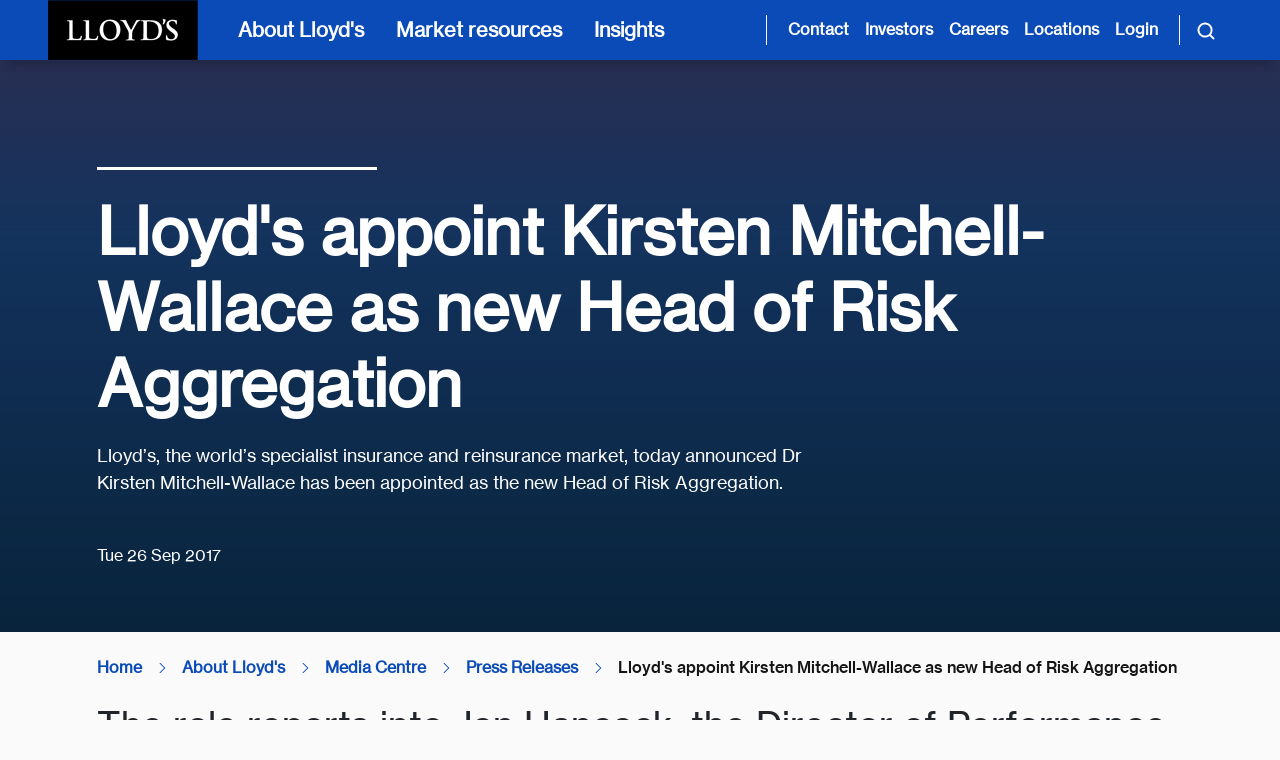

--- FILE ---
content_type: text/html; charset=utf-8
request_url: https://www.lloyds.com/insights/media-centre/press-releases/lloyds-appoint-kirsten-mitchell-wallace-as-new-head-of-risk-aggregation
body_size: 20772
content:

<!DOCTYPE html>
<html lang="en">
<head>
    <meta charset="utf-8" />
    <meta name="viewport" content="width=device-width, initial-scale=1.0">

        <link rel="shortcut icon" type="image/x-icon" href="/assets/favicon.ico">
        <link rel="apple-touch-icon" href="/assets/touch-icon-ios.png">
        <link rel="icon" sizes="192x192" href="/assets/touch-icon-android.png">

    <link href="https://cdnjs.cloudflare.com/ajax/libs/font-awesome/6.5.0/css/all.min.css" rel="stylesheet" />

<link href='/lib/bootstrap/dist/css/bootstrap.min.css' rel='stylesheet' />
<link href="/lib/bootstrap-datepicker/bootstrap-datepicker3.standalone.min.css" rel="stylesheet" />
<link href='/lib/jquery-ui/jquery-ui.min.css' rel='stylesheet' />
<link href="/lib/slick-carousel/slick.css" rel="stylesheet" />
<link href='/css/CortexCss.css?v=P8rFEV5h6JgUX7Rki4ZB1PbMl6OcGeJ_gu1POwGo_X4' rel='stylesheet' />
<link href="https://fast.fonts.net/cssapi/9c9545a9-f12b-4c95-9b36-25526c2f346e.css" rel="stylesheet" />


    
    <script type="text/javascript" async="async" src="https://consent.trustarc.com/notice?domain=lloyds.com&amp;c=teconsent&amp;js=nj&amp;noticeType=bb&amp;text=true&amp;gtm=1" crossorigin="" id="truste_0.2502949032513997"></script>

    <!-- Google Tag Manager -->
    <script>(function (w, d, s, l, i) { w[l] = w[l] || []; w[l].push({ 'gtm.start': new Date().getTime(), event: 'gtm.js' }); var f = d.getElementsByTagName(s)[0], j = d.createElement(s), dl = l != 'dataLayer' ? '&l=' + l : ''; j.async = true; j.src = 'https://www.googletagmanager.com/gtm.js?id=' + i + dl; f.parentNode.insertBefore(j, f); })(window, document, 'script', 'dataLayer', 'GTM-TQ8SV4V');</script>
    <!-- End Google Tag Manager -->
    <!-- AppInsights client side -->

    <script type="text/javascript">!function(T,l,y){var S=T.location,k="script",D="instrumentationKey",C="ingestionendpoint",I="disableExceptionTracking",E="ai.device.",b="toLowerCase",w="crossOrigin",N="POST",e="appInsightsSDK",t=y.name||"appInsights";(y.name||T[e])&&(T[e]=t);var n=T[t]||function(d){var g=!1,f=!1,m={initialize:!0,queue:[],sv:"5",version:2,config:d};function v(e,t){var n={},a="Browser";return n[E+"id"]=a[b](),n[E+"type"]=a,n["ai.operation.name"]=S&&S.pathname||"_unknown_",n["ai.internal.sdkVersion"]="javascript:snippet_"+(m.sv||m.version),{time:function(){var e=new Date;function t(e){var t=""+e;return 1===t.length&&(t="0"+t),t}return e.getUTCFullYear()+"-"+t(1+e.getUTCMonth())+"-"+t(e.getUTCDate())+"T"+t(e.getUTCHours())+":"+t(e.getUTCMinutes())+":"+t(e.getUTCSeconds())+"."+((e.getUTCMilliseconds()/1e3).toFixed(3)+"").slice(2,5)+"Z"}(),iKey:e,name:"Microsoft.ApplicationInsights."+e.replace(/-/g,"")+"."+t,sampleRate:100,tags:n,data:{baseData:{ver:2}}}}var h=d.url||y.src;if(h){function a(e){var t,n,a,i,r,o,s,c,u,p,l;g=!0,m.queue=[],f||(f=!0,t=h,s=function(){var e={},t=d.connectionString;if(t)for(var n=t.split(";"),a=0;a<n.length;a++){var i=n[a].split("=");2===i.length&&(e[i[0][b]()]=i[1])}if(!e[C]){var r=e.endpointsuffix,o=r?e.location:null;e[C]="https://"+(o?o+".":"")+"dc."+(r||"services.visualstudio.com")}return e}(),c=s[D]||d[D]||"",u=s[C],p=u?u+"/v2/track":d.endpointUrl,(l=[]).push((n="SDK LOAD Failure: Failed to load Application Insights SDK script (See stack for details)",a=t,i=p,(o=(r=v(c,"Exception")).data).baseType="ExceptionData",o.baseData.exceptions=[{typeName:"SDKLoadFailed",message:n.replace(/\./g,"-"),hasFullStack:!1,stack:n+"\nSnippet failed to load ["+a+"] -- Telemetry is disabled\nHelp Link: https://go.microsoft.com/fwlink/?linkid=2128109\nHost: "+(S&&S.pathname||"_unknown_")+"\nEndpoint: "+i,parsedStack:[]}],r)),l.push(function(e,t,n,a){var i=v(c,"Message"),r=i.data;r.baseType="MessageData";var o=r.baseData;return o.message='AI (Internal): 99 message:"'+("SDK LOAD Failure: Failed to load Application Insights SDK script (See stack for details) ("+n+")").replace(/\"/g,"")+'"',o.properties={endpoint:a},i}(0,0,t,p)),function(e,t){if(JSON){var n=T.fetch;if(n&&!y.useXhr)n(t,{method:N,body:JSON.stringify(e),mode:"cors"});else if(XMLHttpRequest){var a=new XMLHttpRequest;a.open(N,t),a.setRequestHeader("Content-type","application/json"),a.send(JSON.stringify(e))}}}(l,p))}function i(e,t){f||setTimeout(function(){!t&&m.core||a()},500)}var e=function(){var n=l.createElement(k);n.src=h;var e=y[w];return!e&&""!==e||"undefined"==n[w]||(n[w]=e),n.onload=i,n.onerror=a,n.onreadystatechange=function(e,t){"loaded"!==n.readyState&&"complete"!==n.readyState||i(0,t)},n}();y.ld<0?l.getElementsByTagName("head")[0].appendChild(e):setTimeout(function(){l.getElementsByTagName(k)[0].parentNode.appendChild(e)},y.ld||0)}try{m.cookie=l.cookie}catch(p){}function t(e){for(;e.length;)!function(t){m[t]=function(){var e=arguments;g||m.queue.push(function(){m[t].apply(m,e)})}}(e.pop())}var n="track",r="TrackPage",o="TrackEvent";t([n+"Event",n+"PageView",n+"Exception",n+"Trace",n+"DependencyData",n+"Metric",n+"PageViewPerformance","start"+r,"stop"+r,"start"+o,"stop"+o,"addTelemetryInitializer","setAuthenticatedUserContext","clearAuthenticatedUserContext","flush"]),m.SeverityLevel={Verbose:0,Information:1,Warning:2,Error:3,Critical:4};var s=(d.extensionConfig||{}).ApplicationInsightsAnalytics||{};if(!0!==d[I]&&!0!==s[I]){var c="onerror";t(["_"+c]);var u=T[c];T[c]=function(e,t,n,a,i){var r=u&&u(e,t,n,a,i);return!0!==r&&m["_"+c]({message:e,url:t,lineNumber:n,columnNumber:a,error:i}),r},d.autoExceptionInstrumented=!0}return m}(y.cfg);function a(){y.onInit&&y.onInit(n)}(T[t]=n).queue&&0===n.queue.length?(n.queue.push(a),n.trackPageView({})):a()}(window,document,{
src: "https://js.monitor.azure.com/scripts/b/ai.2.min.js", // The SDK URL Source
crossOrigin: "anonymous", 
cfg: { // Application Insights Configuration
    connectionString: 'InstrumentationKey=992af837-3952-4d5a-96f3-c7483e10028e;IngestionEndpoint=https://uksouth-0.in.applicationinsights.azure.com/'
}});</script>

    

<!--<link data-hide="true" rel="Stylesheet" href="https://assets.lloyds.com/assets/sitecss/1/site.css">-->


<title>Lloyd's appoint Kirsten Mitchell-Wallace as new Head of Risk Aggregation - Lloyd's</title>

<meta name="robots" content="follow,index">
<meta name="Description" content="Lloyd’s, the world’s specialist insurance and reinsurance market, today announced Dr Kirsten Mitchell-Wallace has been appointed as the new Head of Risk Aggregation.">
<link rel="canonical" href="">

<meta property="og:title" content="Lloyd's appoint Kirsten Mitchell-Wallace as new Head of Risk Aggregation - Lloyd's">
<meta property="og:description" content="Lloyd’s, the world’s specialist insurance and reinsurance market, today announced Dr Kirsten Mitchell-Wallace has been appointed as the new Head of Risk Aggregation.">
<meta property="og:image" content="">

<meta name="vanity-url" content="">

<meta name="publish-date" content="26/09/2017">

<script type="application/ld+json">

</script><meta name="navigation-taxonomy" content="press-releases,news-and-insights-news">
<meta name="navigation-title" content="Lloyd's appoint Kirsten Mitchell-Wallace as new Head of Risk Aggregation">
<meta name="navigation-description" content="Lloyd’s, the world’s specialist insurance and reinsurance market, today announced Dr Kirsten Mitchell-Wallace has been appointed as the new Head of Risk Aggregation.">
<meta name="navigation-url" content="/about-lloyds/media-centre/press-releases/lloyds-appoint-kirsten-mitchell-wallace-as-new-head-of-risk-aggregation">

<meta name="search-taxonomies" content="Section_Press releases,Category_Appointments">

</head>
<body>
    <script src='/lib/jquery/jquery.min.js'></script>
<script type="text/javascript" src="https://fast.fonts.net/jsapi/9c9545a9-f12b-4c95-9b36-25526c2f346e.js"></script>

<script src='/lib/jquery-ui/jquery-ui.min.js'></script>
<script src='/lib/jquery-ui/jquery.ui.touch-punch.min.js'></script>
<script src='/lib/popperjs/popper.min.js'></script>
<script src='/lib/bootstrap/dist/js/bootstrap.min.js'></script>
<script src="/lib/bootstrap-datepicker/bootstrap-datepicker.min.js"></script>
<script src='/lib/jquery-validation/jquery.validate.min.js'></script>
<script src='/lib/jquery-validation-unobtrusive/jquery.validate.unobtrusive.min.js'></script>
<script src='/lib/jquery-validation/additional-methods.js'></script>
<script async src="/lib/handlebars/handlebars.min.js"></script>
<script async src='/js/Cortexsite.js?v=u3JDK3Qb5f5gXYDxdEbLbMsiU-ZzbFDDFWLsrW3IFK4'></script>
<script async src='/js/DynamicListing.js?v=EUTTIuhZKF0Tld63YpgQQntAC8_2ghDBlLtSaSjzPhQ'></script>
<script async src='/js/Modernizer-HighContrast.js'></script>
<script src="/lib/slick-carousel/slick.min.js"></script>
<script async src="/lib/underscore/underscore-min.js"></script>
<script async src='/js/Main.js?v=_GOkljQEd9fedoFLtW6Vqs_5eT77A4G9BYEyK33MLuA'></script>

    <!-- Google Tag Manager (noscript) -->
    <noscript><iframe src="https://www.googletagmanager.com/ns.html?id=GTM-TQ8SV4V" height="0" width="0" style="display:none;visibility:hidden"></iframe></noscript>
    <!-- End Google Tag Manager (noscript) -->
    <a href="#mainContent" class="visually-hidden-focusable skip-to-content">Skip to main content</a>


    <nav class="navbar px-3 px-md-5 py-0 flex-nowrap">
    <a href="/" id="navbarLogo" class="logo d-xl-block me-4" aria-label="">
        <img src="https://assets.lloyds.com/media-651c0e64-c1d0-4f97-90f7-883c69fe2ef2/c8afd780-a47a-4294-8c36-f4e5c180cb93/lloyds-logo-sized-nav (1).png" alt="Logo" title="Back to homepage">
    </a>

    <!-- Mobile Navigation Button -->
    <button id="mobileNavBtn" class="navbar-toggler border-0 text-start d-xl-none ms-auto h-100 px-3" type="button" data-bs-toggle="collapse" data-bs-target="#mobileNav" aria-controls="mobileNav" aria-expanded="false" aria-label="Toggle mobile navigation">
        <svg class="navbar-icon" fill="#ffffff" width="24px" height="24px" viewbox="0 0 24 24" xmlns="http://www.w3.org/2000/svg">
            <path d="M3 6h18M3 12h18M3 18h18" stroke="#ffffff" stroke-width="2" stroke-linecap="round" stroke-linejoin="round"></path>
        </svg>
    </button>

    <!-- Mobile Navigation Menu -->
    <div id="mobileNavMenu" class="mobileNav-menu d-xl-none justify-content-between align-content-center ms-auto">
        <button id="mobileNavMenu__backToMainMenu" type="button" class="text-start d-none nav-item btn text-white px-0 py-3" data-bs-toggle="collapse">
            <i aria-hidden="true" class="fa fa-chevron-left me-3"></i>
            <span class="backtomainmenu" id="mobileNavMenu__backToMainMenu__text">Back to Menu</span>
        </button>
        <button id="mobileNavMenu__close" class="navbar-toggler border-0 bg-transparent text-start text-white py-3 ms-auto" type="button" data-bs-toggle="collapse" data-bs-target="#mobileNav" aria-controls="mobileNav" aria-label="Close navigation" onclick="dismissNavPanels()">
            <i class="fa fa-times"></i>
        </button>
    </div>

    <!-- Mobile Navigation Collapse -->
    <div id="mobileNav" class="mobile-navmenu navbar-collapse align-items-center d-xl-none p-3 collapse px-md-5" data-nav-text="Mobile Navigation">
        <ul class="navbar-nav flex-column">
            <li class="nav-item">
                <button class="text-start nav-link btn btn-link w-100 d-flex flex-nowrap py-3 align-items-center" type="button" data-bs-toggle="collapse" data-bs-target="#aboutCollapse">
                    About Lloyd's
                    <i class="fa fa-chevron-right ms-auto me-3"></i>
                </button>
            </li>
        
            <li class="nav-item">
                <button class="text-start nav-link btn btn-link w-100 d-flex flex-nowrap py-3 align-items-center" type="button" data-bs-toggle="collapse" data-bs-target="#marketCollapse">
                    Market resources
                    <i class="fa fa-chevron-right ms-auto me-3"></i>
                </button>
            </li>
        
            <li class="nav-item">
                <button class="text-start nav-link btn btn-link w-100 d-flex flex-nowrap py-3 align-items-center" type="button" data-bs-toggle="collapse" data-bs-target="#insightsCollapse">
                    Insights
                    <i class="fa fa-chevron-right ms-auto me-3"></i>
                </button>
            </li>
        </ul>
        <hr>
        <ul class="navbar-nav flex-column">
            <li class="nav-item">
                <a href="/contact-us" class="nav-link py-2">Contact</a>
            </li>
        
            <li class="nav-item">
                <a href="/about-lloyds/investor-relations" class="nav-link py-2">Investors</a>
            </li>
        
            <li class="nav-item">
                <a href="/about-lloyds/careers" class="nav-link py-2">Careers</a>
            </li>
        
            <li class="nav-item">
                <a href="/lloyds-around-the-world" class="nav-link py-2">Locations</a>
            </li>
        
            <li class="nav-item">
                <a href="https://ldc.lloyds.com/my-account" class="nav-link py-2" target="_blank" rel="noopener noreferrer">Login</a>
            </li>
        </ul>
        <hr>
    </div>

    <!-- Desktop Navigation -->
    <ul id="navMenus" class="nav-items navbar-nav list-unstyled d-flex flex-row h-100">
      <li class="px-xl-2 h-100">
        <button class="main-nav-link d-none d-xl-block text-start nav-item text-white custom-button p-2 h-100 w-100" type="button" data-bs-toggle="collapse" data-bs-target="#aboutCollapse" aria-controls="aboutCollapse" aria-label="About Lloyd's [main navigation]">
          About Lloyd's
        </button>
        <!-- Collapsible Panel -->
        <div class="navbar-collapse collapse fade" id="aboutCollapse" data-bs-parent="#navMenus" data-group="nav-panels" data-nav-text="about Lloyd's" aria-labelledby="aboutCollapseLabel">
          <div class="row scrollbar-stable nav-columns w-100 h-100 m-0 px-0">
            <!-- 1st Panel -->
            <div class="first-panel col-xl-4 col-xl-4 primary-column px-3 px-md-0 py-4">
              <div class="collapse-header d-flex flex-nowrap justify-content-start border-0 px-0 px-md-5 py-4">
                <h2 class="collapse-title order-2 d-flex flex-nowrap align-self-center mb-0" id="aboutCollapseLabel">
                  About Lloyd's
                </h2>
                <button type="button" class="close text-start bg-transparent border-0 d-none d-xl-block order-1 m-0 ps-0 pe-2" data-bs-toggle="collapse" data-bs-target="#aboutCollapse" aria-label="Close">
                  <span aria-hidden="true"><i class="fa fa-times me-2"></i></span>
                </button>
              </div>
              <div class="collapse-body px-0 px-md-5">
                <p>We provide innovative risk solutions that help people and businesses build confidence and resilience in a complex landscape. Together, we are sharing risk to create a braver world.</p>
                <a href="/about-lloyds" class="btn btn-primary ps-3">
                  Explore Lloyd's
                  <i class="fa fa-long-arrow-right ms-2"></i>
                </a>
              </div>
            </div>
            <!-- 2nd Panel -->
            <ul class="second-panel col-xl-4 secondary-column nav nav-tabs position-relative d-flex flex-nowrap flex-column px-0 py-4 border-0">
              <li class="visually-hidden position-absolute top-0-px left-0-percent">
                <button id="aboutTabs_default_tab" type="button" class="visually-hidden accordion-button nav-link btn btn-link" data-bs-toggle="collapse" data-bs-target="#aboutTabs_default_tabContent" data-group="custom-tab-panel" data-bs-parent="aboutCollapse" aria-controls="aboutTabs_default_tabContent" tabindex="-1" aria-expanded="true">
                  In the spotlight
                </button>
              </li>
              
                
                  <li class="nav-item">
                    <button id="aboutTabs_ourCompany_tab" type="button" class="accordion-button collapsed text-start nav-link btn btn-link w-100 d-flex flex-nowrap px-2 px-md-5 px-xl-3 py-3 align-items-center border-0 rounded-0" data-bs-toggle="collapse" data-bs-target="#aboutTabs_ourCompany_tabContent" data-group="custom-tab-panel" data-bs-parent="aboutCollapse" aria-controls="aboutTabs_ourCompany_tabContent" aria-expanded="false">
                      Our company
                      <i class="fa fa-chevron-right ms-auto ms-4 mt-1 pe-3 pe-xl-0"></i>
                    </button>
                  </li>
                
                  <li class="nav-item">
                    <button id="boutTabs_ourPeople_tab" type="button" class="accordion-button collapsed text-start nav-link btn btn-link w-100 d-flex flex-nowrap px-2 px-md-5 px-xl-3 py-3 align-items-center border-0 rounded-0" data-bs-toggle="collapse" data-bs-target="#aboutTabs_ourPeople_tabContent" data-group="custom-tab-panel" data-bs-parent="aboutCollapse" aria-controls="aboutTabs_ourPeople_tabContent" aria-expanded="false">
                      Our people
                      <i class="fa fa-chevron-right ms-auto ms-4 mt-1 pe-3 pe-xl-0"></i>
                    </button>
                  </li>
                
                  <li class="nav-item">
                    <button id="aboutTabs_ourImpact_tab" type="button" class="accordion-button collapsed text-start nav-link btn btn-link w-100 d-flex flex-nowrap px-2 px-md-5 px-xl-3 py-3 align-items-center border-0 rounded-0" data-bs-toggle="collapse" data-bs-target="#aboutTabs_ourImpact_tabContent" data-group="custom-tab-panel" data-bs-parent="aboutCollapse" aria-controls="aboutTabs_ourImpact_tabContent" aria-expanded="false">
                      Our impact
                      <i class="fa fa-chevron-right ms-auto ms-4 mt-1 pe-3 pe-xl-0"></i>
                    </button>
                  </li>
                
                  <li class="nav-item">
                    <button id="aboutTabs_investorRelations_tab" type="button" class="accordion-button collapsed text-start nav-link btn btn-link w-100 d-flex flex-nowrap px-2 px-md-5 px-xl-3 py-3 align-items-center border-0 rounded-0" data-bs-toggle="collapse" data-bs-target="#aboutTabs_investorRelations_tabContent" data-group="custom-tab-panel" data-bs-parent="aboutCollapse" aria-controls="aboutTabs_investorRelations_tabContent" aria-expanded="false">
                      Investor relations
                      <i class="fa fa-chevron-right ms-auto ms-4 mt-1 pe-3 pe-xl-0"></i>
                    </button>
                  </li>
                
                  <li class="nav-item">
                    <button id="aboutTabs_policyHolders_tab" type="button" class="accordion-button collapsed text-start nav-link btn btn-link w-100 d-flex flex-nowrap px-2 px-md-5 px-xl-3 py-3 align-items-center border-0 rounded-0" data-bs-toggle="collapse" data-bs-target="#aboutTabs_policyHolders_tabContent" data-group="custom-tab-panel" data-bs-parent="aboutCollapse" aria-controls="aboutTabs_policyHolders_tabContent" aria-expanded="false">
                      Policyholders
                      <i class="fa fa-chevron-right ms-auto ms-4 mt-1 pe-3 pe-xl-0"></i>
                    </button>
                  </li>
                
              
            </ul>
            <div class="d-block d-xl-none px-xs-2 px-md-5"><hr class="my-0"></div>
            <!-- 3rd Panel -->
            <div class="custom-panels col-xl-4 tab-content px-0">
              <!-- Default Tab Content -->
              <div class="default-tabContent accordion-collapse collapse show secondary-column fade h-100 p-3 px-0 px-md-5 p-xl-4" id="aboutTabs_default_tabContent" aria-labelledby="aboutTabs_default_tab" data-bs-parent="#aboutCollapse">
                <!-- Card style #1-->
                <div data-ft-show="True" class="d-flex flex-nowrap my-4 flex-column">
                  <h3 class="spotlight-card-heading px-3 px-md-0 px-xl-0 py-1">In the spotlight</h3>
                  
                    <a href="/about-lloyds/join-lloyds-market" class="spotlight-card card bg-transparent text-dark border-0 px-3 px-md-0 px-xl-0 py-3">
                      <img src="https://assets.lloyds.com/media-651c0e64-c1d0-4f97-90f7-883c69fe2ef2/a3e3570f-9886-4189-8c95-a93d7b120517/Underwriting-room-view-from-escalators-584x184.png" alt="Placeholder Image" class="img-fluid mt-3 mb-3 rounded">
                      <h4 class="heading">Join the Lloyd’s market</h4>
                      <p>Join the best minds in the industry. Access the expertise, knowledge and insights to protect and develop your business.  </p>
                      <span class="btn nav btn-link text-start ps-0 text-decoration-none custom-link">
                        <span>How to join the market</span>
                        <i class="fa fa-long-arrow-right ms-2 mt-1"></i>
                      </span>
                    </a>
                  
                    <a href="/about-lloyds/investor-relations/financial-results/half-year-results-2025" class="spotlight-card card bg-transparent text-dark border-0 px-3 px-md-0 px-xl-0 py-3">
                      <img src="https://assets.lloyds.com/media-651c0e64-c1d0-4f97-90f7-883c69fe2ef2/c5a5a023-7deb-4647-ac66-7f2f1024c672/HY2025-Spotlight.png" alt="Placeholder Image" class="img-fluid mt-3 mb-3 rounded">
                      <h4 class="heading">Half Year Results 2025</h4>
                      <p>We have announced our Half Year Results for the first six months of 2025. The Lloyd’s market has delivered a solid first half performance, demonstrating resilience and disciplined growth.</p>
                      <span class="btn nav btn-link text-start ps-0 text-decoration-none custom-link">
                        <span>View the results</span>
                        <i class="fa fa-long-arrow-right ms-2 mt-1"></i>
                      </span>
                    </a>
                  
                </div>

                <!-- Card style #2-->
                
              </div>
              <!-- Dynamic Tab Content -->
              
                <div class="custom-selected-panel accordion-collapse collapse primary-column fade h-100 py-4 py-xl-4 px-xl-0 px-3 px-xl-4 ps-md-5" id="aboutTabs_ourCompany_tabContent" aria-labelledby="aboutTabs_ourCompany_tab" data-bs-parent="#aboutCollapse">
                  <div class="d-flex flex-wrap align-content-start justify-content-start mt-3">
                    <h3 class="heading my-0">Our company</h3>
                    <ul class="w-100 list-unstyled mt-3 align-self-start justify-self-start order-1">
                      <li class="nav-item">
                        <a href="/about-lloyds/our-market" class="d-flex flex-nowrap nav-link ps-3 pe-4 py-3 ps-md-0">
                          Understanding the Lloyd's market
                          <i class="fa fa-long-arrow-right ms-2 mt-1" aria-hidden="true"></i>
                          
                        </a>
                      </li>
                    
                      <li class="nav-item">
                        <a href="/about-lloyds/our-purpose" class="d-flex flex-nowrap nav-link ps-3 pe-4 py-3 ps-md-0">
                          Our purpose
                          <i class="fa fa-long-arrow-right ms-2 mt-1" aria-hidden="true"></i>
                          
                        </a>
                      </li>
                    
                      <li class="nav-item">
                        <a href="/about-lloyds/history" class="d-flex flex-nowrap nav-link ps-3 pe-4 py-3 ps-md-0">
                          Our history
                          <i class="fa fa-long-arrow-right ms-2 mt-1" aria-hidden="true"></i>
                          
                        </a>
                      </li>
                    
                      <li class="nav-item">
                        <a href="/about-lloyds/the-lloyds-building" class="d-flex flex-nowrap nav-link ps-3 pe-4 py-3 ps-md-0">
                          The Lloyd's building
                          <i class="fa fa-long-arrow-right ms-2 mt-1" aria-hidden="true"></i>
                          
                        </a>
                      </li>
                    
                      <li class="nav-item">
                        <a href="/about-lloyds/the-corporation" class="d-flex flex-nowrap nav-link ps-3 pe-4 py-3 ps-md-0">
                          Corporation governance
                          <i class="fa fa-long-arrow-right ms-2 mt-1" aria-hidden="true"></i>
                          
                        </a>
                      </li>
                    
                      <li class="nav-item">
                        <a href="/about-lloyds/join-lloyds-market" class="d-flex flex-nowrap nav-link ps-3 pe-4 py-3 ps-md-0">
                          Join the Lloyd's market
                          <i class="fa fa-long-arrow-right ms-2 mt-1" aria-hidden="true"></i>
                          
                        </a>
                      </li>
                    </ul>
                    <button type="button" class="order-0 close border-0 bg-transparent text-start ms-auto d-none d-xl-block mb-0 collapsed" data-bs-toggle="collapse" data-bs-target="#aboutTabs_default_tabContent" aria-label="Close" aria-expanded="false">
                      <i class="fa fa-times px-1"></i>
                    </button>
                  </div>
                </div>
              
                <div class="custom-selected-panel accordion-collapse collapse primary-column fade h-100 py-4 py-xl-4 px-xl-0 px-3 px-xl-4 ps-md-5" id="aboutTabs_ourPeople_tabContent" aria-labelledby="boutTabs_ourPeople_tab" data-bs-parent="#aboutCollapse">
                  <div class="d-flex flex-wrap align-content-start justify-content-start mt-3">
                    <h3 class="heading my-0">Our people</h3>
                    <ul class="w-100 list-unstyled mt-3 align-self-start justify-self-start order-1">
                      <li class="nav-item">
                        <a href="/about-lloyds/careers" class="d-flex flex-nowrap nav-link ps-3 pe-4 py-3 ps-md-0">
                          Careers
                          <i class="fa fa-long-arrow-right ms-2 mt-1" aria-hidden="true"></i>
                          
                        </a>
                      </li>
                    
                      <li class="nav-item">
                        <a href="/about-lloyds/culture" class="d-flex flex-nowrap nav-link ps-3 pe-4 py-3 ps-md-0">
                          Culture
                          <i class="fa fa-long-arrow-right ms-2 mt-1" aria-hidden="true"></i>
                          
                        </a>
                      </li>
                    </ul>
                    <button type="button" class="order-0 close border-0 bg-transparent text-start ms-auto d-none d-xl-block mb-0 collapsed" data-bs-toggle="collapse" data-bs-target="#aboutTabs_default_tabContent" aria-label="Close" aria-expanded="false">
                      <i class="fa fa-times px-1"></i>
                    </button>
                  </div>
                </div>
              
                <div class="custom-selected-panel accordion-collapse collapse primary-column fade h-100 py-4 py-xl-4 px-xl-0 px-3 px-xl-4 ps-md-5" id="aboutTabs_ourImpact_tabContent" aria-labelledby="aboutTabs_ourImpact_tab" data-bs-parent="#aboutCollapse">
                  <div class="d-flex flex-wrap align-content-start justify-content-start mt-3">
                    <h3 class="heading my-0">Our impact</h3>
                    <ul class="w-100 list-unstyled mt-3 align-self-start justify-self-start order-1">
                      <li class="nav-item">
                        <a href="/about-lloyds/sustainability" class="d-flex flex-nowrap nav-link ps-3 pe-4 py-3 ps-md-0">
                          Sustainability
                          <i class="fa fa-long-arrow-right ms-2 mt-1" aria-hidden="true"></i>
                          
                        </a>
                      </li>
                    
                      <li class="nav-item">
                        <a href="/about-lloyds/community" class="d-flex flex-nowrap nav-link ps-3 pe-4 py-3 ps-md-0">
                          Community involvement
                          <i class="fa fa-long-arrow-right ms-2 mt-1" aria-hidden="true"></i>
                          
                        </a>
                      </li>
                    </ul>
                    <button type="button" class="order-0 close border-0 bg-transparent text-start ms-auto d-none d-xl-block mb-0 collapsed" data-bs-toggle="collapse" data-bs-target="#aboutTabs_default_tabContent" aria-label="Close" aria-expanded="false">
                      <i class="fa fa-times px-1"></i>
                    </button>
                  </div>
                </div>
              
                <div class="custom-selected-panel accordion-collapse collapse primary-column fade h-100 py-4 py-xl-4 px-xl-0 px-3 px-xl-4 ps-md-5" id="aboutTabs_investorRelations_tabContent" aria-labelledby="aboutTabs_investorRelations_tab" data-bs-parent="#aboutCollapse">
                  <div class="d-flex flex-wrap align-content-start justify-content-start mt-3">
                    <h3 class="heading my-0">Investor relations</h3>
                    <ul class="w-100 list-unstyled mt-3 align-self-start justify-self-start order-1">
                      <li class="nav-item">
                        <a href="/about-lloyds/investor-relations" class="d-flex flex-nowrap nav-link ps-3 pe-4 py-3 ps-md-0">
                          Overview
                          <i class="fa fa-long-arrow-right ms-2 mt-1" aria-hidden="true"></i>
                          
                        </a>
                      </li>
                    
                      <li class="nav-item">
                        <a href="/about-lloyds/investor-relations/financial-results" class="d-flex flex-nowrap nav-link ps-3 pe-4 py-3 ps-md-0">
                          Financial results
                          <i class="fa fa-long-arrow-right ms-2 mt-1" aria-hidden="true"></i>
                          
                        </a>
                      </li>
                    
                      <li class="nav-item">
                        <a href="/about-lloyds/investor-relations/ratings" class="d-flex flex-nowrap nav-link ps-3 pe-4 py-3 ps-md-0">
                          Our ratings
                          <i class="fa fa-long-arrow-right ms-2 mt-1" aria-hidden="true"></i>
                          
                        </a>
                      </li>
                    
                      <li class="nav-item">
                        <a href="/about-lloyds/investor-relations/capital-structure" class="d-flex flex-nowrap nav-link ps-3 pe-4 py-3 ps-md-0">
                          Capital structure
                          <i class="fa fa-long-arrow-right ms-2 mt-1" aria-hidden="true"></i>
                          
                        </a>
                      </li>
                    
                      <li class="nav-item">
                        <a href="/about-lloyds/investor-relations/financial-performance/syndicate-reports-and-accounts" class="d-flex flex-nowrap nav-link ps-3 pe-4 py-3 ps-md-0">
                          Syndicate reports and accounts
                          <i class="fa fa-long-arrow-right ms-2 mt-1" aria-hidden="true"></i>
                          
                        </a>
                      </li>
                    
                      <li class="nav-item">
                        <a href="/about-lloyds/investor-relations/capital-markets-day-2024" class="d-flex flex-nowrap nav-link ps-3 pe-4 py-3 ps-md-0">
                          Capital Markets Day
                          <i class="fa fa-long-arrow-right ms-2 mt-1" aria-hidden="true"></i>
                          
                        </a>
                      </li>
                    </ul>
                    <button type="button" class="order-0 close border-0 bg-transparent text-start ms-auto d-none d-xl-block mb-0 collapsed" data-bs-toggle="collapse" data-bs-target="#aboutTabs_default_tabContent" aria-label="Close" aria-expanded="false">
                      <i class="fa fa-times px-1"></i>
                    </button>
                  </div>
                </div>
              
                <div class="custom-selected-panel accordion-collapse collapse primary-column fade h-100 py-4 py-xl-4 px-xl-0 px-3 px-xl-4 ps-md-5" id="aboutTabs_policyHolders_tabContent" aria-labelledby="aboutTabs_policyHolders_tab" data-bs-parent="#aboutCollapse">
                  <div class="d-flex flex-wrap align-content-start justify-content-start mt-3">
                    <h3 class="heading my-0">Policyholders</h3>
                    <ul class="w-100 list-unstyled mt-3 align-self-start justify-self-start order-1">
                      <li class="nav-item">
                        <a href="/about-lloyds/policyholders" class="d-flex flex-nowrap nav-link ps-3 pe-4 py-3 ps-md-0">
                          Policyholders
                          <i class="fa fa-long-arrow-right ms-2 mt-1" aria-hidden="true"></i>
                          
                        </a>
                      </li>
                    </ul>
                    <button type="button" class="order-0 close border-0 bg-transparent text-start ms-auto d-none d-xl-block mb-0 collapsed" data-bs-toggle="collapse" data-bs-target="#aboutTabs_default_tabContent" aria-label="Close" aria-expanded="false">
                      <i class="fa fa-times px-1"></i>
                    </button>
                  </div>
                </div>
              
            </div>
          </div>
        </div>
      </li>
    
      <li class="px-xl-2 h-100">
        <button class="main-nav-link d-none d-xl-block text-start nav-item text-white custom-button p-2 h-100 w-100" type="button" data-bs-toggle="collapse" data-bs-target="#marketCollapse" aria-controls="marketCollapse" aria-label="Market resources [main navigation]">
          Market resources
        </button>
        <!-- Collapsible Panel -->
        <div class="navbar-collapse collapse fade" id="marketCollapse" data-bs-parent="#navMenus" data-group="nav-panels" data-nav-text="market resources" aria-labelledby="marketCollapseLabel">
          <div class="row scrollbar-stable nav-columns w-100 h-100 m-0 px-0">
            <!-- 1st Panel -->
            <div class="first-panel col-xl-4 col-xl-4 primary-column px-3 px-md-0 py-4">
              <div class="collapse-header d-flex flex-nowrap justify-content-start border-0 px-0 px-md-5 py-4">
                <h2 class="collapse-title order-2 d-flex flex-nowrap align-self-center mb-0" id="marketCollapseLabel">
                  Market resources
                </h2>
                <button type="button" class="close text-start bg-transparent border-0 d-none d-xl-block order-1 m-0 ps-0 pe-2" data-bs-toggle="collapse" data-bs-target="#marketCollapse" aria-label="Close">
                  <span aria-hidden="true"><i class="fa fa-times me-2"></i></span>
                </button>
              </div>
              <div class="collapse-body px-0 px-md-5">
                <p>Find and access the information, tools and resources you need when working in or with the Lloyd’s market.</p>
                <a href="/market-resources" class="btn btn-primary ps-3">
                  View all market resources
                  <i class="fa fa-long-arrow-right ms-2"></i>
                </a>
              </div>
            </div>
            <!-- 2nd Panel -->
            <ul class="second-panel col-xl-4 secondary-column nav nav-tabs position-relative d-flex flex-nowrap flex-column px-0 py-4 border-0">
              <li class="visually-hidden position-absolute top-0-px left-0-percent">
                <button id="marketTabs_default_tab" type="button" class="visually-hidden accordion-button nav-link btn btn-link" data-bs-toggle="collapse" data-bs-target="#marketTabs_default_tabContent" data-group="custom-tab-panel" data-bs-parent="marketCollapse" aria-controls="marketTabs_default_tabContent" tabindex="-1" aria-expanded="true">
                  Our featured resources
                </button>
              </li>
              
                
                  <li class="nav-item">
                    <button id="marketTabs_marketCommunication_tab" type="button" class="accordion-button collapsed text-start nav-link btn btn-link w-100 d-flex flex-nowrap px-2 px-md-5 px-xl-3 py-3 align-items-center border-0 rounded-0" data-bs-toggle="collapse" data-bs-target="#marketTabs_marketCommunication_tabContent" data-group="custom-tab-panel" data-bs-parent="marketCollapse" aria-controls="marketTabs_marketCommunication_tabContent" aria-expanded="false">
                      Market communications
                      <i class="fa fa-chevron-right ms-auto ms-4 mt-1 pe-3 pe-xl-0"></i>
                    </button>
                  </li>
                
                  <li class="nav-item">
                    <button id="marketTabs_oversight_tab" type="button" class="accordion-button collapsed text-start nav-link btn btn-link w-100 d-flex flex-nowrap px-2 px-md-5 px-xl-3 py-3 align-items-center border-0 rounded-0" data-bs-toggle="collapse" data-bs-target="#marketTabs_oversight_tabContent" data-group="custom-tab-panel" data-bs-parent="marketCollapse" aria-controls="marketTabs_oversight_tabContent" aria-expanded="false">
                      Oversight
                      <i class="fa fa-chevron-right ms-auto ms-4 mt-1 pe-3 pe-xl-0"></i>
                    </button>
                  </li>
                
                  <li class="nav-item">
                    <button id="marketTabs_reporting_tab" type="button" class="accordion-button collapsed text-start nav-link btn btn-link w-100 d-flex flex-nowrap px-2 px-md-5 px-xl-3 py-3 align-items-center border-0 rounded-0" data-bs-toggle="collapse" data-bs-target="#marketTabs_reporting_tabContent" data-group="custom-tab-panel" data-bs-parent="marketCollapse" aria-controls="marketTabs_reporting_tabContent" aria-expanded="false">
                      Reporting
                      <i class="fa fa-chevron-right ms-auto ms-4 mt-1 pe-3 pe-xl-0"></i>
                    </button>
                  </li>
                
                  <li class="nav-item">
                    <button id="marketTabs_regulatory_tab" type="button" class="accordion-button collapsed text-start nav-link btn btn-link w-100 d-flex flex-nowrap px-2 px-md-5 px-xl-3 py-3 align-items-center border-0 rounded-0" data-bs-toggle="collapse" data-bs-target="#marketTabs_regulatory_tabContent" data-group="custom-tab-panel" data-bs-parent="marketCollapse" aria-controls="marketTabs_regulatory_tabContent" aria-expanded="false">
                      Regulatory
                      <i class="fa fa-chevron-right ms-auto ms-4 mt-1 pe-3 pe-xl-0"></i>
                    </button>
                  </li>
                
                  <li class="nav-item">
                    <button id="marketTabs_marketDirectory_tab" type="button" class="accordion-button collapsed text-start nav-link btn btn-link w-100 d-flex flex-nowrap px-2 px-md-5 px-xl-3 py-3 align-items-center border-0 rounded-0" data-bs-toggle="collapse" data-bs-target="#marketTabs_marketDirectory_tabContent" data-group="custom-tab-panel" data-bs-parent="marketCollapse" aria-controls="marketTabs_marketDirectory_tabContent" aria-expanded="false">
                      Market Directory
                      <i class="fa fa-chevron-right ms-auto ms-4 mt-1 pe-3 pe-xl-0"></i>
                    </button>
                  </li>
                
                  <li class="nav-item">
                    <button id="marketTabs_services_tab" type="button" class="accordion-button collapsed text-start nav-link btn btn-link w-100 d-flex flex-nowrap px-2 px-md-5 px-xl-3 py-3 align-items-center border-0 rounded-0" data-bs-toggle="collapse" data-bs-target="#marketTabs_services_tabContent" data-group="custom-tab-panel" data-bs-parent="marketCollapse" aria-controls="marketTabs_services_tabContent" aria-expanded="false">
                      Services
                      <i class="fa fa-chevron-right ms-auto ms-4 mt-1 pe-3 pe-xl-0"></i>
                    </button>
                  </li>
                
                  <li class="nav-item">
                    <button id="marketTabs_tools_tab" type="button" class="accordion-button collapsed text-start nav-link btn btn-link w-100 d-flex flex-nowrap px-2 px-md-5 px-xl-3 py-3 align-items-center border-0 rounded-0" data-bs-toggle="collapse" data-bs-target="#marketTabs_tools_tabContent" data-group="custom-tab-panel" data-bs-parent="marketCollapse" aria-controls="marketTabs_tools_tabContent" aria-expanded="false">
                      Tools
                      <i class="fa fa-chevron-right ms-auto ms-4 mt-1 pe-3 pe-xl-0"></i>
                    </button>
                  </li>
                
              
            </ul>
            <div class="d-block d-xl-none px-xs-2 px-md-5"><hr class="my-0"></div>
            <!-- 3rd Panel -->
            <div class="custom-panels col-xl-4 tab-content px-0">
              <!-- Default Tab Content -->
              <div class="default-tabContent accordion-collapse collapse show secondary-column fade h-100 p-3 px-0 px-md-5 p-xl-4" id="marketTabs_default_tabContent" aria-labelledby="marketTabs_default_tab" data-bs-parent="#marketCollapse">
                <!-- Card style #1-->
                

                <!-- Card style #2-->
                <div data-ft-show="True" class="d-flex flex-nowrap flex-column py-1 px-3 px-md-1">
                  <h3 class="spotlight-card-heading px-0 py-3">Our featured resources</h3>
                  <div class="flex-grow">
                    <div class="card mb-4 card-rounded">
                      <div class="card-body">
                        <h4 class="heading">Requirements of the Lloyd's Council</h4>
                        <p class="card-text">
                          The rules which govern the Lloyd's market including byelaws and other requirements.
                        </p>
                        <a href="/market-resources/requirements-and-standards/lloyds-requirements-of-the-council" class="btn btn-link text-start ps-0 text-decoration-none custom-link">
                          <span>View the requirements</span><i class="fa fa-long-arrow-right ms-2"></i>
                        </a>
                      </div>
                    </div>
                  
                    <div class="card mb-4 card-rounded">
                      <div class="card-body">
                        <h4 class="heading">Crystal+</h4>
                        <p class="card-text">
                          Crystal+ provides Lloyd’s market participants with quick and easy access to global regulatory, compliance and tax information, supporting our market in writing globally compliant business.
                        </p>
                        <a href="/market-resources/tools/crystal-plus" class="btn btn-link text-start ps-0 text-decoration-none custom-link">
                          <span>Learn more about Crystal+</span><i class="fa fa-long-arrow-right ms-2"></i>
                        </a>
                      </div>
                    </div>
                  
                    <div class="card mb-4 card-rounded">
                      <div class="card-body">
                        <h4 class="heading">Latest market bulletins</h4>
                        <p class="card-text">
                          Market Bulletins are the formal means of Lloyd’s informing the market of business critical issues.
                        </p>
                        <a href="/market-resources/market-bulletins" class="btn btn-link text-start ps-0 text-decoration-none custom-link">
                          <span>View market bulletins</span><i class="fa fa-long-arrow-right ms-2"></i>
                        </a>
                      </div>
                    </div>
                  </div>
                </div>
              </div>
              <!-- Dynamic Tab Content -->
              
                <div class="custom-selected-panel accordion-collapse collapse primary-column fade h-100 py-4 py-xl-4 px-xl-0 px-3 px-xl-4 ps-md-5" id="marketTabs_marketCommunication_tabContent" aria-labelledby="marketTabs_marketCommunication_tab" data-bs-parent="#marketCollapse">
                  <div class="d-flex flex-wrap align-content-start justify-content-start mt-3">
                    <h3 class="heading my-0">Market communications</h3>
                    <ul class="w-100 list-unstyled mt-3 align-self-start justify-self-start order-1">
                      <li class="nav-item">
                        <a href="/market-resources/market-bulletins" class="d-flex flex-nowrap nav-link ps-3 pe-4 py-3 ps-md-0">
                          Market bulletins
                          <i class="fa fa-long-arrow-right ms-2 mt-1" aria-hidden="true"></i>
                          
                        </a>
                      </li>
                    
                      <li class="nav-item">
                        <a href="/market-resources/regulatory-communications" class="d-flex flex-nowrap nav-link ps-3 pe-4 py-3 ps-md-0">
                          Regulatory Communications
                          <i class="fa fa-long-arrow-right ms-2 mt-1" aria-hidden="true"></i>
                          
                        </a>
                      </li>
                    
                      <li class="nav-item">
                        <a href="/market-resources/corporate-notices" class="d-flex flex-nowrap nav-link ps-3 pe-4 py-3 ps-md-0">
                          Corporate notices
                          <i class="fa fa-long-arrow-right ms-2 mt-1" aria-hidden="true"></i>
                          
                        </a>
                      </li>
                    </ul>
                    <button type="button" class="order-0 close border-0 bg-transparent text-start ms-auto d-none d-xl-block mb-0 collapsed" data-bs-toggle="collapse" data-bs-target="#marketTabs_default_tabContent" aria-label="Close" aria-expanded="false">
                      <i class="fa fa-times px-1"></i>
                    </button>
                  </div>
                </div>
              
                <div class="custom-selected-panel accordion-collapse collapse primary-column fade h-100 py-4 py-xl-4 px-xl-0 px-3 px-xl-4 ps-md-5" id="marketTabs_oversight_tabContent" aria-labelledby="marketTabs_oversight_tab" data-bs-parent="#marketCollapse">
                  <div class="d-flex flex-wrap align-content-start justify-content-start mt-3">
                    <h3 class="heading my-0">Oversight</h3>
                    <ul class="w-100 list-unstyled mt-3 align-self-start justify-self-start order-1">
                      <li class="nav-item">
                        <a href="/market-resources/market-oversight" class="d-flex flex-nowrap nav-link ps-3 pe-4 py-3 ps-md-0">
                          Market oversight
                          <i class="fa fa-long-arrow-right ms-2 mt-1" aria-hidden="true"></i>
                          
                        </a>
                      </li>
                    
                      <li class="nav-item">
                        <a href="/market-resources/delegated-authorities" class="d-flex flex-nowrap nav-link ps-3 pe-4 py-3 ps-md-0">
                          Delegated Authority
                          <i class="fa fa-long-arrow-right ms-2 mt-1" aria-hidden="true"></i>
                          
                        </a>
                      </li>
                    
                      <li class="nav-item">
                        <a href="/market-resources/capital-and-reserving" class="d-flex flex-nowrap nav-link ps-3 pe-4 py-3 ps-md-0">
                          Capital and reserving
                          <i class="fa fa-long-arrow-right ms-2 mt-1" aria-hidden="true"></i>
                          
                        </a>
                      </li>
                    
                      <li class="nav-item">
                        <a href="/market-resources/underwriting" class="d-flex flex-nowrap nav-link ps-3 pe-4 py-3 ps-md-0">
                          Underwriting
                          <i class="fa fa-long-arrow-right ms-2 mt-1" aria-hidden="true"></i>
                          
                        </a>
                      </li>
                    
                      <li class="nav-item">
                        <a href="/market-resources/capital-planning-group" class="d-flex flex-nowrap nav-link ps-3 pe-4 py-3 ps-md-0">
                          Capital and Planning Group
                          <i class="fa fa-long-arrow-right ms-2 mt-1" aria-hidden="true"></i>
                          
                        </a>
                      </li>
                    
                      <li class="nav-item">
                        <a href="/market-resources/claims" class="d-flex flex-nowrap nav-link ps-3 pe-4 py-3 ps-md-0">
                          Claims
                          <i class="fa fa-long-arrow-right ms-2 mt-1" aria-hidden="true"></i>
                          
                        </a>
                      </li>
                    
                      <li class="nav-item">
                        <a href="/market-resources/customer-oversight" class="d-flex flex-nowrap nav-link ps-3 pe-4 py-3 ps-md-0">
                          Customer oversight
                          <i class="fa fa-long-arrow-right ms-2 mt-1" aria-hidden="true"></i>
                          
                        </a>
                      </li>
                    </ul>
                    <button type="button" class="order-0 close border-0 bg-transparent text-start ms-auto d-none d-xl-block mb-0 collapsed" data-bs-toggle="collapse" data-bs-target="#marketTabs_default_tabContent" aria-label="Close" aria-expanded="false">
                      <i class="fa fa-times px-1"></i>
                    </button>
                  </div>
                </div>
              
                <div class="custom-selected-panel accordion-collapse collapse primary-column fade h-100 py-4 py-xl-4 px-xl-0 px-3 px-xl-4 ps-md-5" id="marketTabs_reporting_tabContent" aria-labelledby="marketTabs_reporting_tab" data-bs-parent="#marketCollapse">
                  <div class="d-flex flex-wrap align-content-start justify-content-start mt-3">
                    <h3 class="heading my-0">Reporting</h3>
                    <ul class="w-100 list-unstyled mt-3 align-self-start justify-self-start order-1">
                      <li class="nav-item">
                        <a href="/market-resources/business-timetable" class="d-flex flex-nowrap nav-link ps-3 pe-4 py-3 ps-md-0">
                          Business Timetable
                          <i class="fa fa-long-arrow-right ms-2 mt-1" aria-hidden="true"></i>
                          
                        </a>
                      </li>
                    
                      <li class="nav-item">
                        <a href="/market-resources/syndicate-accounts-and-financial-reporting" class="d-flex flex-nowrap nav-link ps-3 pe-4 py-3 ps-md-0">
                          Syndicate accounts and financial reporting
                          <i class="fa fa-long-arrow-right ms-2 mt-1" aria-hidden="true"></i>
                          
                        </a>
                      </li>
                    
                      <li class="nav-item">
                        <a href="/market-resources/future-of-reporting" class="d-flex flex-nowrap nav-link ps-3 pe-4 py-3 ps-md-0">
                          Future of reporting
                          <i class="fa fa-long-arrow-right ms-2 mt-1" aria-hidden="true"></i>
                          
                        </a>
                      </li>
                    </ul>
                    <button type="button" class="order-0 close border-0 bg-transparent text-start ms-auto d-none d-xl-block mb-0 collapsed" data-bs-toggle="collapse" data-bs-target="#marketTabs_default_tabContent" aria-label="Close" aria-expanded="false">
                      <i class="fa fa-times px-1"></i>
                    </button>
                  </div>
                </div>
              
                <div class="custom-selected-panel accordion-collapse collapse primary-column fade h-100 py-4 py-xl-4 px-xl-0 px-3 px-xl-4 ps-md-5" id="marketTabs_regulatory_tabContent" aria-labelledby="marketTabs_regulatory_tab" data-bs-parent="#marketCollapse">
                  <div class="d-flex flex-wrap align-content-start justify-content-start mt-3">
                    <h3 class="heading my-0">Regulatory</h3>
                    <ul class="w-100 list-unstyled mt-3 align-self-start justify-self-start order-1">
                      <li class="nav-item">
                        <a href="/market-resources/regulatory-information" class="d-flex flex-nowrap nav-link ps-3 pe-4 py-3 ps-md-0">
                          Regulatory Information
                          <i class="fa fa-long-arrow-right ms-2 mt-1" aria-hidden="true"></i>
                          
                        </a>
                      </li>
                    
                      <li class="nav-item">
                        <a href="/market-resources/tax-information" class="d-flex flex-nowrap nav-link ps-3 pe-4 py-3 ps-md-0">
                          Tax information
                          <i class="fa fa-long-arrow-right ms-2 mt-1" aria-hidden="true"></i>
                          
                        </a>
                      </li>
                    
                      <li class="nav-item">
                        <a href="/market-resources/requirements-and-standards" class="d-flex flex-nowrap nav-link ps-3 pe-4 py-3 ps-md-0">
                          Requirements for participating in the Lloyd's market
                          <i class="fa fa-long-arrow-right ms-2 mt-1" aria-hidden="true"></i>
                          
                        </a>
                      </li>
                    </ul>
                    <button type="button" class="order-0 close border-0 bg-transparent text-start ms-auto d-none d-xl-block mb-0 collapsed" data-bs-toggle="collapse" data-bs-target="#marketTabs_default_tabContent" aria-label="Close" aria-expanded="false">
                      <i class="fa fa-times px-1"></i>
                    </button>
                  </div>
                </div>
              
                <div class="custom-selected-panel accordion-collapse collapse primary-column fade h-100 py-4 py-xl-4 px-xl-0 px-3 px-xl-4 ps-md-5" id="marketTabs_marketDirectory_tabContent" aria-labelledby="marketTabs_marketDirectory_tab" data-bs-parent="#marketCollapse">
                  <div class="d-flex flex-wrap align-content-start justify-content-start mt-3">
                    <h3 class="heading my-0">Market Directory</h3>
                    <ul class="w-100 list-unstyled mt-3 align-self-start justify-self-start order-1">
                      <li class="nav-item">
                        <a href="https://ldc.lloyds.com/market-directory" class="d-flex flex-nowrap nav-link ps-3 pe-4 py-3 ps-md-0" target="_blank" rel="noopener noreferrer">
                          Market Directory
                          
                          <i data-ft-show="True" class="fa fa-external-link ms-2 mt-1" aria-label=" External link opens in new tab."></i>
                        </a>
                      </li>
                    
                      <li class="nav-item">
                        <a href="https://ldc.lloyds.com/the-market/directories/results?mode=bro&cobc=0&cob=&bro_num=&pseudo=&name=&loc=&bro=1&cov=0&man=0&mem=0&omc=0&run=0" class="d-flex flex-nowrap nav-link ps-3 pe-4 py-3 ps-md-0" target="_blank" rel="noopener noreferrer">
                          Brokers
                          
                          <i data-ft-show="True" class="fa fa-external-link ms-2 mt-1" aria-label=" External link opens in new tab."></i>
                        </a>
                      </li>
                    
                      <li class="nav-item">
                        <a href="https://ldc.lloyds.com/the-market/directories/results?mode=bro&cobc=0&cob=&bro_num=&pseudo=&name=&loc=&bro=0&cov=1&man=0&mem=0&omc=0&run=0" class="d-flex flex-nowrap nav-link ps-3 pe-4 py-3 ps-md-0" target="_blank" rel="noopener noreferrer">
                          Coverholders
                          
                          <i data-ft-show="True" class="fa fa-external-link ms-2 mt-1" aria-label=" External link opens in new tab."></i>
                        </a>
                      </li>
                    
                      <li class="nav-item">
                        <a href="https://ldc.lloyds.com/the-market/directories/results?mode=bro&cobc=0&cob=&name=&ltti=&fca_num=&loc=&bro=0&cov=0&man=1&mem=0&omc=0&run=0" class="d-flex flex-nowrap nav-link ps-3 pe-4 py-3 ps-md-0" target="_blank" rel="noopener noreferrer">
                          Managing agents
                          
                          <i data-ft-show="True" class="fa fa-external-link ms-2 mt-1" aria-label=" External link opens in new tab."></i>
                        </a>
                      </li>
                    
                      <li class="nav-item">
                        <a href="https://ldc.lloyds.com/the-market/directories/results?mode=man&cobc=0&cob=&name=&syn_num=&loc=&bro=0&cov=0&man=0&mem=1&omc=0&run=0" class="d-flex flex-nowrap nav-link ps-3 pe-4 py-3 ps-md-0" target="_blank" rel="noopener noreferrer">
                          Members' agents and advisors
                          
                          <i data-ft-show="True" class="fa fa-external-link ms-2 mt-1" aria-label=" External link opens in new tab."></i>
                        </a>
                      </li>
                    
                      <li class="nav-item">
                        <a href="https://ldc.lloyds.com/the-market/directories/results?mode=mem&name=&loc=&bro=0&cov=0&man=0&mem=0&omc=1&run=0" class="d-flex flex-nowrap nav-link ps-3 pe-4 py-3 ps-md-0" target="_blank" rel="noopener noreferrer">
                          Open market correspondent
                          
                          <i data-ft-show="True" class="fa fa-external-link ms-2 mt-1" aria-label=" External link opens in new tab."></i>
                        </a>
                      </li>
                    
                      <li class="nav-item">
                        <a href="/market-directory/committees-and-associations" class="d-flex flex-nowrap nav-link ps-3 pe-4 py-3 ps-md-0">
                          Committees and association
                          <i class="fa fa-long-arrow-right ms-2 mt-1" aria-hidden="true"></i>
                          
                        </a>
                      </li>
                    </ul>
                    <button type="button" class="order-0 close border-0 bg-transparent text-start ms-auto d-none d-xl-block mb-0 collapsed" data-bs-toggle="collapse" data-bs-target="#marketTabs_default_tabContent" aria-label="Close" aria-expanded="false">
                      <i class="fa fa-times px-1"></i>
                    </button>
                  </div>
                </div>
              
                <div class="custom-selected-panel accordion-collapse collapse primary-column fade h-100 py-4 py-xl-4 px-xl-0 px-3 px-xl-4 ps-md-5" id="marketTabs_services_tabContent" aria-labelledby="marketTabs_services_tab" data-bs-parent="#marketCollapse">
                  <div class="d-flex flex-wrap align-content-start justify-content-start mt-3">
                    <h3 class="heading my-0">Services</h3>
                    <ul class="w-100 list-unstyled mt-3 align-self-start justify-self-start order-1">
                      <li class="nav-item">
                        <a href="/market-resources/multinational" class="d-flex flex-nowrap nav-link ps-3 pe-4 py-3 ps-md-0">
                          Multinational business at Lloyd's
                          <i class="fa fa-long-arrow-right ms-2 mt-1" aria-hidden="true"></i>
                          
                        </a>
                      </li>
                    
                      <li class="nav-item">
                        <a href="/market-resources/member-services" class="d-flex flex-nowrap nav-link ps-3 pe-4 py-3 ps-md-0">
                          Member Services
                          <i class="fa fa-long-arrow-right ms-2 mt-1" aria-hidden="true"></i>
                          
                        </a>
                      </li>
                    
                      <li class="nav-item">
                        <a href="/market-resources/learning-at-lloyds" class="d-flex flex-nowrap nav-link ps-3 pe-4 py-3 ps-md-0">
                          Learning at Lloyd's
                          <i class="fa fa-long-arrow-right ms-2 mt-1" aria-hidden="true"></i>
                          
                        </a>
                      </li>
                    
                      <li class="nav-item">
                        <a href="/market-resources/market-culture" class="d-flex flex-nowrap nav-link ps-3 pe-4 py-3 ps-md-0">
                          Culture resources
                          <i class="fa fa-long-arrow-right ms-2 mt-1" aria-hidden="true"></i>
                          
                        </a>
                      </li>
                    
                      <li class="nav-item">
                        <a href="/market-resources/investment" class="d-flex flex-nowrap nav-link ps-3 pe-4 py-3 ps-md-0">
                          Investment
                          <i class="fa fa-long-arrow-right ms-2 mt-1" aria-hidden="true"></i>
                          
                        </a>
                      </li>
                    
                      <li class="nav-item">
                        <a href="/market-resources/complaints" class="d-flex flex-nowrap nav-link ps-3 pe-4 py-3 ps-md-0">
                          Complaints
                          <i class="fa fa-long-arrow-right ms-2 mt-1" aria-hidden="true"></i>
                          
                        </a>
                      </li>
                    
                      <li class="nav-item">
                        <a href="/market-resources/lloyds-agency-network" class="d-flex flex-nowrap nav-link ps-3 pe-4 py-3 ps-md-0">
                          Lloyd's Agency Network
                          <i class="fa fa-long-arrow-right ms-2 mt-1" aria-hidden="true"></i>
                          
                        </a>
                      </li>
                    
                      <li class="nav-item">
                        <a href="/market-resources/salvage-arbitration-branch" class="d-flex flex-nowrap nav-link ps-3 pe-4 py-3 ps-md-0">
                          Salvage Arbitration Branch
                          <i class="fa fa-long-arrow-right ms-2 mt-1" aria-hidden="true"></i>
                          
                        </a>
                      </li>
                    
                      <li class="nav-item">
                        <a href="/market-resources/building-facilities" class="d-flex flex-nowrap nav-link ps-3 pe-4 py-3 ps-md-0">
                          Building facilities
                          <i class="fa fa-long-arrow-right ms-2 mt-1" aria-hidden="true"></i>
                          
                        </a>
                      </li>
                    </ul>
                    <button type="button" class="order-0 close border-0 bg-transparent text-start ms-auto d-none d-xl-block mb-0 collapsed" data-bs-toggle="collapse" data-bs-target="#marketTabs_default_tabContent" aria-label="Close" aria-expanded="false">
                      <i class="fa fa-times px-1"></i>
                    </button>
                  </div>
                </div>
              
                <div class="custom-selected-panel accordion-collapse collapse primary-column fade h-100 py-4 py-xl-4 px-xl-0 px-3 px-xl-4 ps-md-5" id="marketTabs_tools_tabContent" aria-labelledby="marketTabs_tools_tab" data-bs-parent="#marketCollapse">
                  <div class="d-flex flex-wrap align-content-start justify-content-start mt-3">
                    <h3 class="heading my-0">Tools</h3>
                    <ul class="w-100 list-unstyled mt-3 align-self-start justify-self-start order-1">
                      <li class="nav-item">
                        <a href="/market-resources/tools" class="d-flex flex-nowrap nav-link ps-3 pe-4 py-3 ps-md-0">
                          All tools
                          <i class="fa fa-long-arrow-right ms-2 mt-1" aria-hidden="true"></i>
                          
                        </a>
                      </li>
                    
                      <li class="nav-item">
                        <a href="/market-resources/tools/insights-hub" class="d-flex flex-nowrap nav-link ps-3 pe-4 py-3 ps-md-0">
                          Insights Hub
                          <i class="fa fa-long-arrow-right ms-2 mt-1" aria-hidden="true"></i>
                          
                        </a>
                      </li>
                    
                      <li class="nav-item">
                        <a href="/market-resources/tools/crystal-plus" class="d-flex flex-nowrap nav-link ps-3 pe-4 py-3 ps-md-0">
                          Crystal+
                          <i class="fa fa-long-arrow-right ms-2 mt-1" aria-hidden="true"></i>
                          
                        </a>
                      </li>
                    
                      <li class="nav-item">
                        <a href="/market-resources/delegated-authorities/systems-and-tools" class="d-flex flex-nowrap nav-link ps-3 pe-4 py-3 ps-md-0">
                          Delegated Authority tools
                          <i class="fa fa-long-arrow-right ms-2 mt-1" aria-hidden="true"></i>
                          
                        </a>
                      </li>
                    </ul>
                    <button type="button" class="order-0 close border-0 bg-transparent text-start ms-auto d-none d-xl-block mb-0 collapsed" data-bs-toggle="collapse" data-bs-target="#marketTabs_default_tabContent" aria-label="Close" aria-expanded="false">
                      <i class="fa fa-times px-1"></i>
                    </button>
                  </div>
                </div>
              
            </div>
          </div>
        </div>
      </li>
    
      <li class="px-xl-2 h-100">
        <button class="main-nav-link d-none d-xl-block text-start nav-item text-white custom-button p-2 h-100 w-100" type="button" data-bs-toggle="collapse" data-bs-target="#insightsCollapse" aria-controls="insightsCollapse" aria-label="Insights [main navigation]">
          Insights
        </button>
        <!-- Collapsible Panel -->
        <div class="navbar-collapse collapse fade" id="insightsCollapse" data-bs-parent="#navMenus" data-group="nav-panels" data-nav-text="insights" aria-labelledby="insightsCollapseLabel">
          <div class="row scrollbar-stable nav-columns w-100 h-100 m-0 px-0">
            <!-- 1st Panel -->
            <div class="first-panel col-xl-4 col-xl-4 primary-column px-3 px-md-0 py-4">
              <div class="collapse-header d-flex flex-nowrap justify-content-start border-0 px-0 px-md-5 py-4">
                <h2 class="collapse-title order-2 d-flex flex-nowrap align-self-center mb-0" id="insightsCollapseLabel">
                  Insights
                </h2>
                <button type="button" class="close text-start bg-transparent border-0 d-none d-xl-block order-1 m-0 ps-0 pe-2" data-bs-toggle="collapse" data-bs-target="#insightsCollapse" aria-label="Close">
                  <span aria-hidden="true"><i class="fa fa-times me-2"></i></span>
                </button>
              </div>
              <div class="collapse-body px-0 px-md-5">
                <p>Stay on top of all the latest news impacting the insurance marketplace and understand the innovations, trends and insights impacting the risk landscape.</p>
                <a href="/insights" class="btn btn-primary ps-3">
                  View all insights
                  <i class="fa fa-long-arrow-right ms-2"></i>
                </a>
              </div>
            </div>
            <!-- 2nd Panel -->
            <ul class="second-panel col-xl-4 secondary-column nav nav-tabs position-relative d-flex flex-nowrap flex-column px-0 py-4 border-0">
              <li class="visually-hidden position-absolute top-0-px left-0-percent">
                <button id="insightsTabs_default_tab" type="button" class="visually-hidden accordion-button nav-link btn btn-link" data-bs-toggle="collapse" data-bs-target="#insightsTabs_default_tabContent" data-group="custom-tab-panel" data-bs-parent="insightsCollapse" aria-controls="insightsTabs_default_tabContent" tabindex="-1" aria-expanded="true">
                  Featured insights
                </button>
              </li>
              
                
                  <li class="nav-item">
                    <button id="insightsTabs_news_tab" type="button" class="accordion-button collapsed text-start nav-link btn btn-link w-100 d-flex flex-nowrap px-2 px-md-5 px-xl-3 py-3 align-items-center border-0 rounded-0" data-bs-toggle="collapse" data-bs-target="#insightsTabs_news_tabContent" data-group="custom-tab-panel" data-bs-parent="insightsCollapse" aria-controls="insightsTabs_news_tabContent" aria-expanded="false">
                      News
                      <i class="fa fa-chevron-right ms-auto ms-4 mt-1 pe-3 pe-xl-0"></i>
                    </button>
                  </li>
                
                  <li class="nav-item">
                    <button id="insightsTabs_risk_tab" type="button" class="accordion-button collapsed text-start nav-link btn btn-link w-100 d-flex flex-nowrap px-2 px-md-5 px-xl-3 py-3 align-items-center border-0 rounded-0" data-bs-toggle="collapse" data-bs-target="#insightsTabs_risk_tabContent" data-group="custom-tab-panel" data-bs-parent="insightsCollapse" aria-controls="insightsTabs_risk_tabContent" aria-expanded="false">
                      Risk Insights
                      <i class="fa fa-chevron-right ms-auto ms-4 mt-1 pe-3 pe-xl-0"></i>
                    </button>
                  </li>
                
                  <li class="nav-item">
                    <button id="insightsTabs_innovation_tab" type="button" class="accordion-button collapsed text-start nav-link btn btn-link w-100 d-flex flex-nowrap px-2 px-md-5 px-xl-3 py-3 align-items-center border-0 rounded-0" data-bs-toggle="collapse" data-bs-target="#insightsTabs_innovation_tabContent" data-group="custom-tab-panel" data-bs-parent="insightsCollapse" aria-controls="insightsTabs_innovation_tabContent" aria-expanded="false">
                      Innovation
                      <i class="fa fa-chevron-right ms-auto ms-4 mt-1 pe-3 pe-xl-0"></i>
                    </button>
                  </li>
                
                  <li class="nav-item">
                    <button id="insightsTabs_education_tab" type="button" class="accordion-button collapsed text-start nav-link btn btn-link w-100 d-flex flex-nowrap px-2 px-md-5 px-xl-3 py-3 align-items-center border-0 rounded-0" data-bs-toggle="collapse" data-bs-target="#insightsTabs_education_tabContent" data-group="custom-tab-panel" data-bs-parent="insightsCollapse" aria-controls="insightsTabs_education_tabContent" aria-expanded="false">
                      Education
                      <i class="fa fa-chevron-right ms-auto ms-4 mt-1 pe-3 pe-xl-0"></i>
                    </button>
                  </li>
                
              
            </ul>
            <div class="d-block d-xl-none px-xs-2 px-md-5"><hr class="my-0"></div>
            <!-- 3rd Panel -->
            <div class="custom-panels col-xl-4 tab-content px-0">
              <!-- Default Tab Content -->
              <div class="default-tabContent accordion-collapse collapse show secondary-column fade h-100 p-3 px-0 px-md-5 p-xl-4" id="insightsTabs_default_tabContent" aria-labelledby="insightsTabs_default_tab" data-bs-parent="#insightsCollapse">
                <!-- Card style #1-->
                <div data-ft-show="True" class="d-flex flex-nowrap my-4 flex-column">
                  <h3 class="spotlight-card-heading px-3 px-md-0 px-xl-0 py-1">Featured insights</h3>
                  
                    <a href="/insights/lloyds-lab" class="spotlight-card card bg-transparent text-dark border-0 px-3 px-md-0 px-xl-0 py-3">
                      <img src="https://assets.lloyds.com/media-651c0e64-c1d0-4f97-90f7-883c69fe2ef2/8652dcaf-9a22-4085-b31e-96453e021aac/Lloyds-Lab-lightbulbs-589x185.png" alt="Placeholder Image" class="img-fluid mt-3 mb-3 rounded">
                      <h4 class="heading">Lloyd's Lab - the heart of innovation for insurance</h4>
                      <p>An award winning space dedicated to accelerating and fostering new products and solutions fit for the needs of our customers around the world.</p>
                      <span class="btn nav btn-link text-start ps-0 text-decoration-none custom-link">
                        <span>Explore Lloyd's Lab</span>
                        <i class="fa fa-long-arrow-right ms-2 mt-1"></i>
                      </span>
                    </a>
                  
                    <a href="/insights/lloyds-academy" class="spotlight-card card bg-transparent text-dark border-0 px-3 px-md-0 px-xl-0 py-3">
                      <img src="https://assets.lloyds.com/media-651c0e64-c1d0-4f97-90f7-883c69fe2ef2/15b974d3-f613-4bdd-a1f1-406cdc670b47/Lloyd's-Academy-589x185.png" alt="Placeholder Image" class="img-fluid mt-3 mb-3 rounded">
                      <h4 class="heading">Lloyd's Academy</h4>
                      <p>The industry-leading commercial education platform for risk professionals to deepen their knowledge, strengthen their network, and leverage the unrivalled power and solutions of the Lloyd’s market.</p>
                      <span class="btn nav btn-link text-start ps-0 text-decoration-none custom-link">
                        <span>Discover more about Lloyd's Academy</span>
                        <i class="fa fa-long-arrow-right ms-2 mt-1"></i>
                      </span>
                    </a>
                  
                </div>

                <!-- Card style #2-->
                
              </div>
              <!-- Dynamic Tab Content -->
              
                <div class="custom-selected-panel accordion-collapse collapse primary-column fade h-100 py-4 py-xl-4 px-xl-0 px-3 px-xl-4 ps-md-5" id="insightsTabs_news_tabContent" aria-labelledby="insightsTabs_news_tab" data-bs-parent="#insightsCollapse">
                  <div class="d-flex flex-wrap align-content-start justify-content-start mt-3">
                    <h3 class="heading my-0">News</h3>
                    <ul class="w-100 list-unstyled mt-3 align-self-start justify-self-start order-1">
                      <li class="nav-item">
                        <a href="/insights/news" class="d-flex flex-nowrap nav-link ps-3 pe-4 py-3 ps-md-0">
                          News
                          <i class="fa fa-long-arrow-right ms-2 mt-1" aria-hidden="true"></i>
                          
                        </a>
                      </li>
                    
                      <li class="nav-item">
                        <a href="/insights/events" class="d-flex flex-nowrap nav-link ps-3 pe-4 py-3 ps-md-0">
                          Events
                          <i class="fa fa-long-arrow-right ms-2 mt-1" aria-hidden="true"></i>
                          
                        </a>
                      </li>
                    
                      <li class="nav-item">
                        <a href="/insights/media-centre" class="d-flex flex-nowrap nav-link ps-3 pe-4 py-3 ps-md-0">
                          Media centre
                          <i class="fa fa-long-arrow-right ms-2 mt-1" aria-hidden="true"></i>
                          
                        </a>
                      </li>
                    </ul>
                    <button type="button" class="order-0 close border-0 bg-transparent text-start ms-auto d-none d-xl-block mb-0 collapsed" data-bs-toggle="collapse" data-bs-target="#insightsTabs_default_tabContent" aria-label="Close" aria-expanded="false">
                      <i class="fa fa-times px-1"></i>
                    </button>
                  </div>
                </div>
              
                <div class="custom-selected-panel accordion-collapse collapse primary-column fade h-100 py-4 py-xl-4 px-xl-0 px-3 px-xl-4 ps-md-5" id="insightsTabs_risk_tabContent" aria-labelledby="insightsTabs_risk_tab" data-bs-parent="#insightsCollapse">
                  <div class="d-flex flex-wrap align-content-start justify-content-start mt-3">
                    <h3 class="heading my-0">Risk Insights</h3>
                    <ul class="w-100 list-unstyled mt-3 align-self-start justify-self-start order-1">
                      <li class="nav-item">
                        <a href="/insights/risk-reports" class="d-flex flex-nowrap nav-link ps-3 pe-4 py-3 ps-md-0">
                          Risk reports
                          <i class="fa fa-long-arrow-right ms-2 mt-1" aria-hidden="true"></i>
                          
                        </a>
                      </li>
                    </ul>
                    <button type="button" class="order-0 close border-0 bg-transparent text-start ms-auto d-none d-xl-block mb-0 collapsed" data-bs-toggle="collapse" data-bs-target="#insightsTabs_default_tabContent" aria-label="Close" aria-expanded="false">
                      <i class="fa fa-times px-1"></i>
                    </button>
                  </div>
                </div>
              
                <div class="custom-selected-panel accordion-collapse collapse primary-column fade h-100 py-4 py-xl-4 px-xl-0 px-3 px-xl-4 ps-md-5" id="insightsTabs_innovation_tabContent" aria-labelledby="insightsTabs_innovation_tab" data-bs-parent="#insightsCollapse">
                  <div class="d-flex flex-wrap align-content-start justify-content-start mt-3">
                    <h3 class="heading my-0">Innovation</h3>
                    <ul class="w-100 list-unstyled mt-3 align-self-start justify-self-start order-1">
                      <li class="nav-item">
                        <a href="/insights/lloyds-lab" class="d-flex flex-nowrap nav-link ps-3 pe-4 py-3 ps-md-0">
                          Lloyd's Lab
                          <i class="fa fa-long-arrow-right ms-2 mt-1" aria-hidden="true"></i>
                          
                        </a>
                      </li>
                    </ul>
                    <button type="button" class="order-0 close border-0 bg-transparent text-start ms-auto d-none d-xl-block mb-0 collapsed" data-bs-toggle="collapse" data-bs-target="#insightsTabs_default_tabContent" aria-label="Close" aria-expanded="false">
                      <i class="fa fa-times px-1"></i>
                    </button>
                  </div>
                </div>
              
                <div class="custom-selected-panel accordion-collapse collapse primary-column fade h-100 py-4 py-xl-4 px-xl-0 px-3 px-xl-4 ps-md-5" id="insightsTabs_education_tabContent" aria-labelledby="insightsTabs_education_tab" data-bs-parent="#insightsCollapse">
                  <div class="d-flex flex-wrap align-content-start justify-content-start mt-3">
                    <h3 class="heading my-0">Education</h3>
                    <ul class="w-100 list-unstyled mt-3 align-self-start justify-self-start order-1">
                      <li class="nav-item">
                        <a href="/insights/lloyds-academy" class="d-flex flex-nowrap nav-link ps-3 pe-4 py-3 ps-md-0">
                          Lloyd's Academy
                          <i class="fa fa-long-arrow-right ms-2 mt-1" aria-hidden="true"></i>
                          
                        </a>
                      </li>
                    </ul>
                    <button type="button" class="order-0 close border-0 bg-transparent text-start ms-auto d-none d-xl-block mb-0 collapsed" data-bs-toggle="collapse" data-bs-target="#insightsTabs_default_tabContent" aria-label="Close" aria-expanded="false">
                      <i class="fa fa-times px-1"></i>
                    </button>
                  </div>
                </div>
              
            </div>
          </div>
        </div>
      </li>
    </ul>

    <ul class="navbar-nav ms-auto d-none d-xl-flex flex-row border-nav h-100">
        <li class="nav-item px-2 d-flex align-items-center">
            <a href="/contact-us" aria-label="Contact us page" class="nav-item text-decoration-none text-white custom-button p-0 h-100 d-flex align-items-center justify-content-center">Contact</a>
        </li>
    
        <li class="nav-item px-2 d-flex align-items-center">
            <a href="/about-lloyds/investor-relations" aria-label="Investor relations page" class="nav-item text-decoration-none text-white custom-button p-0 h-100 d-flex align-items-center justify-content-center">Investors</a>
        </li>
    
        <li class="nav-item px-2 d-flex align-items-center">
            <a href="/about-lloyds/careers" aria-label="Careers page" class="nav-item text-decoration-none text-white custom-button p-0 h-100 d-flex align-items-center justify-content-center">Careers</a>
        </li>
    
        <li class="nav-item px-2 d-flex align-items-center">
            <a href="/lloyds-around-the-world" aria-label="Lloyd's around the world page" class="nav-item text-decoration-none text-white custom-button p-0 h-100 d-flex align-items-center justify-content-center">Locations</a>
        </li>
    
        <li class="nav-item px-2 d-flex align-items-center">
            <a href="https://ldc.lloyds.com/my-account" aria-label="Login site opens in new tab" class="nav-item text-decoration-none text-white custom-button p-0 h-100 d-flex align-items-center justify-content-center" target="_blank" rel="noopener noreferrer">Login</a>
        </li>
    </ul>

    <button id="searchIcon" class="navbar-toggler border-0 text-start h-100 px-3" type="button" data-bs-toggle="collapse" data-bs-target="#searchCollapse" aria-controls="searchCollapse" aria-expanded="false" aria-label="Toggle search" onclick="dismissNavPanels()">
        <svg class="navbar-icon" fill="#ffffff" width="20px" height="20px" viewbox="0 0 256.00098 256.00098" xmlns="http://www.w3.org/2000/svg">
            <path d="M232.47656,215.51563l-40.67773-40.67774a96.10791,96.10791,0,1,0-16.97168,16.96973l40.67871,40.67871a12.0001,12.0001,0,1,0,16.9707-16.9707ZM43.99707,116a72,72,0,1,1,72,72A72.08124,72.08124,0,0,1,43.99707,116Z"></path>
        </svg>
    </button>

    <div class="navbar-collapse search-nav-collapse collapse fade secondary-column" id="searchCollapse" tabindex="-1" aria-labelledby="searchCollapseLabel">
        <div class="navbar-collapse-inner px-3 px-md-5 py-4">
            <form id="searchForm" class="d-flex flex-wrap" action="/search">
                <div class="form-group w-100 d-flex flex-row flex-wrap">
                    <div class="w-50 flex-grow-1 d-flex align-items-center">
                        <label for="searchInput" class="heading m-0 text-align-start">
                            Search Lloyd's
                        </label>
                    </div>
                    <button type="button" class="text-start btn btn-link p-3 text-decoration-none small font-weight-semibold text-nowrap text-secondary" aria-label="Cancel search" onclick="cancelSearch()">
                        <i class="fa fa-times"></i>
                    </button>
                    <div class="form-group d-flex w-100">
                        <span class="fa fa-search form-control-icon margin-top-5"></span>
                        <input type="text" name="q" class="form-control flex-grow-1 border-start-0 rounded-right me-3" id="searchInput" placeholder="What can I help you find?" aria-label="Search input field">
                        <button type="submit" class="text-start btn btn-primary p-0 text-decoration-none small font-weight-semibold text-nowrap px-4" aria-label="Submit search">
                            <svg class="navbar-icon" fill="#ffffff" width="20px" height="20px" viewbox="0 0 256.00098 256.00098" xmlns="http://www.w3.org/2000/svg">
                                <path d="M232.47656,215.51563l-40.67773-40.67774a96.10791,96.10791,0,1,0-16.97168,16.96973l40.67871,40.67871a12.0001,12.0001,0,1,0,16.9707-16.9707ZM43.99707,116a72,72,0,1,1,72,72A72.08124,72.08124,0,0,1,43.99707,116Z"></path>
                            </svg>
                        </button>
                    </div>
                </div>
            </form>
        </div>
    </div>
</nav>
    <div class="mobile-filter d-none"></div>
    <main id="mainContent" data-page="insights-media-centre-press-releases-lloyds-appoint-kirsten-mitchell-wallace-as-new-head-of-risk-aggregation">
        
<div class="basic-header bg-darkBlue">
    <div class="container">
        <div>
            <div class="ruler"></div>
            <h1>Lloyd's appoint Kirsten Mitchell-Wallace as new Head of Risk Aggregation</h1>
            <p>Lloyd’s, the world’s specialist insurance and reinsurance market, today announced Dr Kirsten Mitchell-Wallace has been appointed as the new Head of Risk Aggregation.</p>
        </div>
        <div>
			<div class="date">Tue 26 Sep 2017</div>
			<div class="social sharethis-inline-share-buttons"></div>
        </div>
    </div>
</div><div class="llbreadcrumb">
	<div class="container">
		<div class="row">
			<nav class="col-12" aria-label="Breadcrumb.">
				<ul>
					<li><a href="/" aria-label="">Home</a></li>
				
					<li><a href="/about-lloyds" aria-label="">About Lloyd's</a></li>
				
					<li><a href="/about-lloyds/media-centre" aria-label="">Media Centre</a></li>
				
					<li><a href="/about-lloyds/media-centre/press-releases" aria-label="">Press Releases</a></li>
				
					<li><a href="/about-lloyds/media-centre/press-releases/lloyds-appoint-kirsten-mitchell-wallace-as-new-head-of-risk-aggregation" aria-label="">Lloyd's appoint Kirsten Mitchell-Wallace as new Head of Risk Aggregation</a></li>
				</ul>
			</nav>
		</div>
	</div>
</div><div class="rich-text container ">
	<h2>The role reports into Jon Hancock, the Director of Performance Management, and is responsible for leading the strategy and day to day activities of the Exposure Management, Reinsurance and Catastrophe modelling teams at Lloyd’s.</h2><p>Dr Mitchell-Wallace is currently SCOR’s EMEA Regional Head for Catastrophe Management and is based in Zurich. She co-authored “Natural Catastrophe Risk Management and Modelling – A Practitioner’s Guide” which was published this year. Prior to joining SCOR, Dr Mitchell-Wallace worked at Willis where she was the primary liaison with European then Japanese broking teams. She also worked for RMS as a Senior Hazard Analyst. In 2001 she completed her PhD in Atmospheric Physics from Imperial College, London.</p><p>She will take up the post with Lloyd’s before the end of this year. Lloyd's confirmed that David Clouston will continue as interim Head of Risk Aggregation until that point, before establishing his own business.<br><br></p>
</div><div class="quote-container">
	<div class="container">
		<blockquote class="quote-text">Kirsten will bring a wealth of knowledge and experience to Lloyd’s garnered across the globe from insurance carriers, broker and modeller, and is a great addition to my senior leadership team. I am delighted that we have been able to attract someone of her calibre and deep understanding of the challenges and opportunities the team will be facing on a daily basis.<br><br>I am also extremely grateful to David for his outstanding contribution in the interim role during 2017, including management of Lloyd's catastrophe risk under very challenging market circumstances and markedly progressing our understanding of cyber risk.</blockquote>
		<cite class="quote-source">Jon Hancock, Director of Performance Management</cite>
	</div>
</div><div class="quote-container">
	<div class="container">
		<blockquote class="quote-text">I'm very excited to be joining Lloyd's and applying my practical experience in a new, and changing, environment. These are fascinating and vital areas of work for the insurance and reinsurance sector, and I am looking forward to working closely with the market and contributing fully to its future success.</blockquote>
		<cite class="quote-source">Kirsten Mitchell-Wallace, Head of Risk Aggregation</cite>
	</div>
</div><div class="accordion-collection container">
    <div class="accordion" id="notesaccid">
        <div class="accordion-item">
			<h2 class="mb-0 accordion-header" id="notesheading">
				<button class="accordion-button collapsed" type="button" data-bs-toggle="collapse" data-bs-target="#notesid" aria-expanded="false" aria-controls="notesid">
					Notes for editors
				</button>
			</h2>

            <div id="notesid" class="accordion-collapse collapse" aria-labelledby="notesheading" data-bs-parent="#notesaccid">
                <div class="accordion-body">
                    <h4>Biography of Kirsten Mitchell-Wallace:</h4><p>July 2014 - Present </p><p>EMEA Regional Head, Catastrophe Management, SCOR, Zurich</p><p>October 2009 – July 2014 </p><p>Head of Cat Pricing and Methodology, SCOR, Zurich</p><p>February 2005 – September 2009 </p><p>Senior Catastrophe Risk Analyst, Willis, London</p><p>February 2003 – February 2005 </p><p>Senior Hazard Analyst, RMS, London</p><p>January 2001 – February 2003 </p><p>Analyst/Consultant, Risk Solutions, London </p>
                </div>
            </div>
        </div>
    </div>
</div>
    </main>
    <footer class="bg-black">
    <div class="container">
        <div class="row">
            <div class="col-sm-12 col-xs-12 col-md-4 col-lg-4 col-xl-4">
                <h4>Subscribe for the latest updates</h4>
                <ul class="fli1">
                    <li><a class="ga-datalayer" data-ga-category="Newsletter" data-ga-action="Footer link: Future at Lloyd's updates" data-ga-label="" target="" aria-label="" href="/about-lloyds/future-at-lloyds/news">Blueprint Two updates</a></li>
                
                    <li><a class="ga-datalayer" data-ga-category="" data-ga-action="" data-ga-label="" target="" aria-label="" href="/news-and-insights/market-communications/market-bulletins/subscribe">Market Bulletins</a></li>
                
                    <li><a class="ga-datalayer" data-ga-category="Newsletter" data-ga-action="Footer link: Risk reports" data-ga-label="" target="" aria-label="" href="/news-and-insights/risk-reports">Risk reports</a></li>
                
                    <li><a class="ga-datalayer" data-ga-category="Newsletter" data-ga-action="Footer link: Tax news & updates" data-ga-label="" target="" aria-label="" href="/resources-and-services/tax-information/latest-information">Tax news & updates</a></li>
                </ul>
            </div>
            <div class="col-sm-12 col-xs-12 col-md-3 col-lg-3 col-xl-3">
                 <h4>Support</h4>
                <ul class="fli2">
                    <li><a class="ga-datalayer" data-ga-category="" data-ga-action="" data-ga-label="" target="_self" aria-label="" href="/contact-us">Contact us</a></li>
                
                    <li><a class="ga-datalayer" data-ga-category="" data-ga-action="" data-ga-label="" target="_self" aria-label="" href="/help/faq">FAQs</a></li>
                
                    <li><a class="ga-datalayer" data-ga-category="" data-ga-action="" data-ga-label="" target="_self" aria-label="" href="/help/glossary-and-acronyms">Glossary & acronyms</a></li>
                
                    <li><a class="ga-datalayer" data-ga-category="" data-ga-action="" data-ga-label="" target="_self" aria-label="" href="/help/useful-organisations">Useful organisations</a></li>
                
                    <li><a class="ga-datalayer" data-ga-category="" data-ga-action="" data-ga-label="" target="_self" aria-label="" href="/help/accessibility">Accessibility</a></li>
                </ul>
            </div>
            <div class="col-sm-12 col-xs-12 col-md-3 col-lg-3 col-xl-3">
                 <h4>Legal</h4>
                <ul class="fli3">
                    <li><a class="ga-datalayer" data-ga-category="" data-ga-action="" data-ga-label="" target="_self" aria-label="" href="/help/privacy">Privacy</a></li>
                
                    <li><a class="ga-datalayer" data-ga-category="" data-ga-action="" data-ga-label="" target="_self" aria-label="" href="/help/cookies-policy">Cookies</a></li>
                
                    <li><a class="ga-datalayer" data-ga-category="" data-ga-action="" data-ga-label="" target="_self" aria-label="" href="/help/terms-and-conditions">Terms & conditions</a></li>
                
                    <li><a class="ga-datalayer" data-ga-category="" data-ga-action="" data-ga-label="" target="" aria-label="Go to Modern Slavery Act statement" href="/about-lloyds/sustainability/reporting-and-operations/operations">Modern Slavery Act</a></li>
                </ul>
            </div>
            <div class="col-2"></div>
        </div>
        <div class="social">
            <img alt="Lloyd’s logo" src="https://assets.lloyds.com/media-651c0e64-c1d0-4f97-90f7-883c69fe2ef2/81c17e08-8d8d-4512-ae92-2cd10c0ab309/Lloyds-Logo-White.svg">
            <a class="ga-datalayer" data-ga-category="" data-ga-action="" data-ga-label="" target="_blank" href="https://twitter.com/LloydsofLondon" aria-label="" rel="noopener noreferrer"><img width="25" alt="Twitter logo." src="https://assets.lloyds.com/media-651c0e64-c1d0-4f97-90f7-883c69fe2ef2/0a042866-b370-4b96-af2d-1600fed2186f/Twitter.svg"></a>
            <a class="ga-datalayer" data-ga-category="" data-ga-action="" data-ga-label="" target="_blank" href="http://www.linkedin.com/company/lloyd%27s-of-london" aria-label="" rel="noopener noreferrer"><img width="25" alt="LinkedIn logo." src="https://assets.lloyds.com/media-651c0e64-c1d0-4f97-90f7-883c69fe2ef2/e7e9f276-ff2c-40d9-a40c-f3818f1176c0/LinkedIn.svg"></a>
            <a class="ga-datalayer" data-ga-category="Footer Social media link" data-ga-action="Instagram click" data-ga-label="" target="_blank" href="https://www.instagram.com/lloydsoflondon/?hl=en" aria-label="" rel="noopener noreferrer"><img width="25" alt="instagram logo
" src="https://assets.lloyds.com/media-651c0e64-c1d0-4f97-90f7-883c69fe2ef2/c582d936-b88e-4d4f-8594-2c08ead755bf/instagram logo FINAL.png"></a>
            <a class="ga-datalayer" data-ga-category="" data-ga-action="" data-ga-label="" target="_blank" href="http://www.youtube.com/user/Lloydsinsurance" aria-label="" rel="noopener noreferrer"><img width="25" alt="Youtube logo." src="https://assets.lloyds.com/media-651c0e64-c1d0-4f97-90f7-883c69fe2ef2/420bc5c7-b86d-4b94-9101-58b4a1f7e136/Youtube.svg"></a>
        </div>
		<div class="legal-text">
			<p>Lloyd’s Copyright 2025</p>
			<p>Lloyd’s and Corporation of Lloyd’s are registered trademarks of the Society of Lloyd’s</p>
			<p>Lloyd’s is authorised under the Financial Services and Markets Act 2000</p>
		</div>
    </div>
</footer>

    

    <div id="teconsent" consent="0" style="display: block;"></div>
    <div id="consent_blackbar"></div>

    <script>
        //TrustArc script to inform GTM of cookie preferenc selection
        var __dispatched__ = {}; //Map of previously dispatched preference levels
        /*
        First step is to register with the CM API to receive callbacks when a preference
        update occurs. You must wait for the CM API (PrivacyManagerAPI object) to exist
        on the page before registering.
        */
        var __i__ = self.postMessage && setInterval(function () {
            if (self.PrivacyManagerAPI && __i__) {
                var apiObject = {
                    PrivacyManagerAPI:
                    {
                        action: "getConsentDecision",
                        timestamp: new Date().getTime(),
                        self: self.location.host
                    }
                };
                self.top.postMessage(JSON.stringify(apiObject), "*");
                __i__ = clearInterval(__i__);
            }
        }, 50);
        /*
        Callbacks will occur in the form of a PostMessage event. This code listens for
        the appropriately formatted PostMessage event, gets the new consent decision,
        and then pushes the events into the GTM framework. Once the event is submitted,
        that consent decision is marked in the 'dispatched' map so it does not occur
        more than once.
        */
        self.addEventListener("message", function (e, d) {
            try {
                if (e.data && (d = JSON.parse(e.data)) &&
                    (d = d.PrivacyManagerAPI) && d.capabilities &&
                    d.action == "getConsentDecision") {
                    var newDecision =
                        self.PrivacyManagerAPI.callApi("getGDPRConsentDecision",
                            self.location.host).consentDecision;
                    newDecision && newDecision.forEach(function (label) {
                        if (!__dispatched__[label]) {
                            self.dataLayer && self.dataLayer.push({
                                "event": "GDPR  Pref Allows " + label
                            });
                            __dispatched__[label] = 1;
                        }
                    });
                }
            } catch (xx) {/** not a cm api message **/ }
        });

    </script>
</body>
</html>


--- FILE ---
content_type: text/css
request_url: https://www.lloyds.com/css/CortexCss.css?v=P8rFEV5h6JgUX7Rki4ZB1PbMl6OcGeJ_gu1POwGo_X4
body_size: 75052
content:
.block{display:block!important}.inline{display:inline!important}.inline-block{display:inline-block!important}.display-none{display:none!important}.float-left{float:left!important}.float-right{float:right!important}.float-none{float:none!important}.clear-both{clear:both}.no-pad{padding:0!important}.no-margin{margin:0!important}.margin-auto{margin:auto!important}.position-relative{position:relative}.position-absolute{position:absolute}.position-fixed{position:fixed}.position-initial{position:initial}.position-top{top:0}.position-bottom{bottom:0}.position-right{right:0}.position-left{left:0}.force-vertical-align{position:absolute;width:100%!important;top:50%!important;transform:translateY(-50%)!important}.vertical-align-top{vertical-align:top}.vertical-align-middle{vertical-align:middle}.vertical-align-bottom{vertical-align:bottom}.text-centered{text-align:center}.tap-disable{-webkit-tap-highlight-color:transparent;-webkit-tap-highlight-color:transparent}.margin-top-120{margin-top:120px!important}.margin-bottom-120{margin-bottom:120px!important}.margin-left-120{margin-left:120px!important}.margin-right-120{margin-right:120px!important}.margin-vertical-120{margin-top:120px!important;margin-bottom:120px!important}.margin-horizontal-120{margin-left:120px!important;margin-right:120px!important}.padding-top-120{padding-top:120px!important}.padding-bottom-120{padding-bottom:120px!important}.padding-left-120{padding-left:120px!important}.padding-right-120{padding-right:120px!important}.padding-vertical-120{padding-top:120px!important;padding-bottom:120px!important}.padding-horizontal-120{padding-left:120px!important;padding-right:120px!important}.margin-top-119{margin-top:119px!important}.margin-bottom-119{margin-bottom:119px!important}.margin-left-119{margin-left:119px!important}.margin-right-119{margin-right:119px!important}.margin-vertical-119{margin-top:119px!important;margin-bottom:119px!important}.margin-horizontal-119{margin-left:119px!important;margin-right:119px!important}.padding-top-119{padding-top:119px!important}.padding-bottom-119{padding-bottom:119px!important}.padding-left-119{padding-left:119px!important}.padding-right-119{padding-right:119px!important}.padding-vertical-119{padding-top:119px!important;padding-bottom:119px!important}.padding-horizontal-119{padding-left:119px!important;padding-right:119px!important}.margin-top-118{margin-top:118px!important}.margin-bottom-118{margin-bottom:118px!important}.margin-left-118{margin-left:118px!important}.margin-right-118{margin-right:118px!important}.margin-vertical-118{margin-top:118px!important;margin-bottom:118px!important}.margin-horizontal-118{margin-left:118px!important;margin-right:118px!important}.padding-top-118{padding-top:118px!important}.padding-bottom-118{padding-bottom:118px!important}.padding-left-118{padding-left:118px!important}.padding-right-118{padding-right:118px!important}.padding-vertical-118{padding-top:118px!important;padding-bottom:118px!important}.padding-horizontal-118{padding-left:118px!important;padding-right:118px!important}.margin-top-117{margin-top:117px!important}.margin-bottom-117{margin-bottom:117px!important}.margin-left-117{margin-left:117px!important}.margin-right-117{margin-right:117px!important}.margin-vertical-117{margin-top:117px!important;margin-bottom:117px!important}.margin-horizontal-117{margin-left:117px!important;margin-right:117px!important}.padding-top-117{padding-top:117px!important}.padding-bottom-117{padding-bottom:117px!important}.padding-left-117{padding-left:117px!important}.padding-right-117{padding-right:117px!important}.padding-vertical-117{padding-top:117px!important;padding-bottom:117px!important}.padding-horizontal-117{padding-left:117px!important;padding-right:117px!important}.margin-top-116{margin-top:116px!important}.margin-bottom-116{margin-bottom:116px!important}.margin-left-116{margin-left:116px!important}.margin-right-116{margin-right:116px!important}.margin-vertical-116{margin-top:116px!important;margin-bottom:116px!important}.margin-horizontal-116{margin-left:116px!important;margin-right:116px!important}.padding-top-116{padding-top:116px!important}.padding-bottom-116{padding-bottom:116px!important}.padding-left-116{padding-left:116px!important}.padding-right-116{padding-right:116px!important}.padding-vertical-116{padding-top:116px!important;padding-bottom:116px!important}.padding-horizontal-116{padding-left:116px!important;padding-right:116px!important}.margin-top-115{margin-top:115px!important}.margin-bottom-115{margin-bottom:115px!important}.margin-left-115{margin-left:115px!important}.margin-right-115{margin-right:115px!important}.margin-vertical-115{margin-top:115px!important;margin-bottom:115px!important}.margin-horizontal-115{margin-left:115px!important;margin-right:115px!important}.padding-top-115{padding-top:115px!important}.padding-bottom-115{padding-bottom:115px!important}.padding-left-115{padding-left:115px!important}.padding-right-115{padding-right:115px!important}.padding-vertical-115{padding-top:115px!important;padding-bottom:115px!important}.padding-horizontal-115{padding-left:115px!important;padding-right:115px!important}.margin-top-114{margin-top:114px!important}.margin-bottom-114{margin-bottom:114px!important}.margin-left-114{margin-left:114px!important}.margin-right-114{margin-right:114px!important}.margin-vertical-114{margin-top:114px!important;margin-bottom:114px!important}.margin-horizontal-114{margin-left:114px!important;margin-right:114px!important}.padding-top-114{padding-top:114px!important}.padding-bottom-114{padding-bottom:114px!important}.padding-left-114{padding-left:114px!important}.padding-right-114{padding-right:114px!important}.padding-vertical-114{padding-top:114px!important;padding-bottom:114px!important}.padding-horizontal-114{padding-left:114px!important;padding-right:114px!important}.margin-top-113{margin-top:113px!important}.margin-bottom-113{margin-bottom:113px!important}.margin-left-113{margin-left:113px!important}.margin-right-113{margin-right:113px!important}.margin-vertical-113{margin-top:113px!important;margin-bottom:113px!important}.margin-horizontal-113{margin-left:113px!important;margin-right:113px!important}.padding-top-113{padding-top:113px!important}.padding-bottom-113{padding-bottom:113px!important}.padding-left-113{padding-left:113px!important}.padding-right-113{padding-right:113px!important}.padding-vertical-113{padding-top:113px!important;padding-bottom:113px!important}.padding-horizontal-113{padding-left:113px!important;padding-right:113px!important}.margin-top-112{margin-top:112px!important}.margin-bottom-112{margin-bottom:112px!important}.margin-left-112{margin-left:112px!important}.margin-right-112{margin-right:112px!important}.margin-vertical-112{margin-top:112px!important;margin-bottom:112px!important}.margin-horizontal-112{margin-left:112px!important;margin-right:112px!important}.padding-top-112{padding-top:112px!important}.padding-bottom-112{padding-bottom:112px!important}.padding-left-112{padding-left:112px!important}.padding-right-112{padding-right:112px!important}.padding-vertical-112{padding-top:112px!important;padding-bottom:112px!important}.padding-horizontal-112{padding-left:112px!important;padding-right:112px!important}.margin-top-111{margin-top:111px!important}.margin-bottom-111{margin-bottom:111px!important}.margin-left-111{margin-left:111px!important}.margin-right-111{margin-right:111px!important}.margin-vertical-111{margin-top:111px!important;margin-bottom:111px!important}.margin-horizontal-111{margin-left:111px!important;margin-right:111px!important}.padding-top-111{padding-top:111px!important}.padding-bottom-111{padding-bottom:111px!important}.padding-left-111{padding-left:111px!important}.padding-right-111{padding-right:111px!important}.padding-vertical-111{padding-top:111px!important;padding-bottom:111px!important}.padding-horizontal-111{padding-left:111px!important;padding-right:111px!important}.margin-top-110{margin-top:110px!important}.margin-bottom-110{margin-bottom:110px!important}.margin-left-110{margin-left:110px!important}.margin-right-110{margin-right:110px!important}.margin-vertical-110{margin-top:110px!important;margin-bottom:110px!important}.margin-horizontal-110{margin-left:110px!important;margin-right:110px!important}.padding-top-110{padding-top:110px!important}.padding-bottom-110{padding-bottom:110px!important}.padding-left-110{padding-left:110px!important}.padding-right-110{padding-right:110px!important}.padding-vertical-110{padding-top:110px!important;padding-bottom:110px!important}.padding-horizontal-110{padding-left:110px!important;padding-right:110px!important}.margin-top-109{margin-top:109px!important}.margin-bottom-109{margin-bottom:109px!important}.margin-left-109{margin-left:109px!important}.margin-right-109{margin-right:109px!important}.margin-vertical-109{margin-top:109px!important;margin-bottom:109px!important}.margin-horizontal-109{margin-left:109px!important;margin-right:109px!important}.padding-top-109{padding-top:109px!important}.padding-bottom-109{padding-bottom:109px!important}.padding-left-109{padding-left:109px!important}.padding-right-109{padding-right:109px!important}.padding-vertical-109{padding-top:109px!important;padding-bottom:109px!important}.padding-horizontal-109{padding-left:109px!important;padding-right:109px!important}.margin-top-108{margin-top:108px!important}.margin-bottom-108{margin-bottom:108px!important}.margin-left-108{margin-left:108px!important}.margin-right-108{margin-right:108px!important}.margin-vertical-108{margin-top:108px!important;margin-bottom:108px!important}.margin-horizontal-108{margin-left:108px!important;margin-right:108px!important}.padding-top-108{padding-top:108px!important}.padding-bottom-108{padding-bottom:108px!important}.padding-left-108{padding-left:108px!important}.padding-right-108{padding-right:108px!important}.padding-vertical-108{padding-top:108px!important;padding-bottom:108px!important}.padding-horizontal-108{padding-left:108px!important;padding-right:108px!important}.margin-top-107{margin-top:107px!important}.margin-bottom-107{margin-bottom:107px!important}.margin-left-107{margin-left:107px!important}.margin-right-107{margin-right:107px!important}.margin-vertical-107{margin-top:107px!important;margin-bottom:107px!important}.margin-horizontal-107{margin-left:107px!important;margin-right:107px!important}.padding-top-107{padding-top:107px!important}.padding-bottom-107{padding-bottom:107px!important}.padding-left-107{padding-left:107px!important}.padding-right-107{padding-right:107px!important}.padding-vertical-107{padding-top:107px!important;padding-bottom:107px!important}.padding-horizontal-107{padding-left:107px!important;padding-right:107px!important}.margin-top-106{margin-top:106px!important}.margin-bottom-106{margin-bottom:106px!important}.margin-left-106{margin-left:106px!important}.margin-right-106{margin-right:106px!important}.margin-vertical-106{margin-top:106px!important;margin-bottom:106px!important}.margin-horizontal-106{margin-left:106px!important;margin-right:106px!important}.padding-top-106{padding-top:106px!important}.padding-bottom-106{padding-bottom:106px!important}.padding-left-106{padding-left:106px!important}.padding-right-106{padding-right:106px!important}.padding-vertical-106{padding-top:106px!important;padding-bottom:106px!important}.padding-horizontal-106{padding-left:106px!important;padding-right:106px!important}.margin-top-105{margin-top:105px!important}.margin-bottom-105{margin-bottom:105px!important}.margin-left-105{margin-left:105px!important}.margin-right-105{margin-right:105px!important}.margin-vertical-105{margin-top:105px!important;margin-bottom:105px!important}.margin-horizontal-105{margin-left:105px!important;margin-right:105px!important}.padding-top-105{padding-top:105px!important}.padding-bottom-105{padding-bottom:105px!important}.padding-left-105{padding-left:105px!important}.padding-right-105{padding-right:105px!important}.padding-vertical-105{padding-top:105px!important;padding-bottom:105px!important}.padding-horizontal-105{padding-left:105px!important;padding-right:105px!important}.margin-top-104{margin-top:104px!important}.margin-bottom-104{margin-bottom:104px!important}.margin-left-104{margin-left:104px!important}.margin-right-104{margin-right:104px!important}.margin-vertical-104{margin-top:104px!important;margin-bottom:104px!important}.margin-horizontal-104{margin-left:104px!important;margin-right:104px!important}.padding-top-104{padding-top:104px!important}.padding-bottom-104{padding-bottom:104px!important}.padding-left-104{padding-left:104px!important}.padding-right-104{padding-right:104px!important}.padding-vertical-104{padding-top:104px!important;padding-bottom:104px!important}.padding-horizontal-104{padding-left:104px!important;padding-right:104px!important}.margin-top-103{margin-top:103px!important}.margin-bottom-103{margin-bottom:103px!important}.margin-left-103{margin-left:103px!important}.margin-right-103{margin-right:103px!important}.margin-vertical-103{margin-top:103px!important;margin-bottom:103px!important}.margin-horizontal-103{margin-left:103px!important;margin-right:103px!important}.padding-top-103{padding-top:103px!important}.padding-bottom-103{padding-bottom:103px!important}.padding-left-103{padding-left:103px!important}.padding-right-103{padding-right:103px!important}.padding-vertical-103{padding-top:103px!important;padding-bottom:103px!important}.padding-horizontal-103{padding-left:103px!important;padding-right:103px!important}.margin-top-102{margin-top:102px!important}.margin-bottom-102{margin-bottom:102px!important}.margin-left-102{margin-left:102px!important}.margin-right-102{margin-right:102px!important}.margin-vertical-102{margin-top:102px!important;margin-bottom:102px!important}.margin-horizontal-102{margin-left:102px!important;margin-right:102px!important}.padding-top-102{padding-top:102px!important}.padding-bottom-102{padding-bottom:102px!important}.padding-left-102{padding-left:102px!important}.padding-right-102{padding-right:102px!important}.padding-vertical-102{padding-top:102px!important;padding-bottom:102px!important}.padding-horizontal-102{padding-left:102px!important;padding-right:102px!important}.margin-top-101{margin-top:101px!important}.margin-bottom-101{margin-bottom:101px!important}.margin-left-101{margin-left:101px!important}.margin-right-101{margin-right:101px!important}.margin-vertical-101{margin-top:101px!important;margin-bottom:101px!important}.margin-horizontal-101{margin-left:101px!important;margin-right:101px!important}.padding-top-101{padding-top:101px!important}.padding-bottom-101{padding-bottom:101px!important}.padding-left-101{padding-left:101px!important}.padding-right-101{padding-right:101px!important}.padding-vertical-101{padding-top:101px!important;padding-bottom:101px!important}.padding-horizontal-101{padding-left:101px!important;padding-right:101px!important}.margin-top-100{margin-top:100px!important}.margin-bottom-100{margin-bottom:100px!important}.margin-left-100{margin-left:100px!important}.margin-right-100{margin-right:100px!important}.margin-vertical-100{margin-top:100px!important;margin-bottom:100px!important}.margin-horizontal-100{margin-left:100px!important;margin-right:100px!important}.padding-top-100{padding-top:100px!important}.padding-bottom-100{padding-bottom:100px!important}.padding-left-100{padding-left:100px!important}.padding-right-100{padding-right:100px!important}.padding-vertical-100{padding-top:100px!important;padding-bottom:100px!important}.padding-horizontal-100{padding-left:100px!important;padding-right:100px!important}.margin-top-99{margin-top:99px!important}.margin-bottom-99{margin-bottom:99px!important}.margin-left-99{margin-left:99px!important}.margin-right-99{margin-right:99px!important}.margin-vertical-99{margin-top:99px!important;margin-bottom:99px!important}.margin-horizontal-99{margin-left:99px!important;margin-right:99px!important}.padding-top-99{padding-top:99px!important}.padding-bottom-99{padding-bottom:99px!important}.padding-left-99{padding-left:99px!important}.padding-right-99{padding-right:99px!important}.padding-vertical-99{padding-top:99px!important;padding-bottom:99px!important}.padding-horizontal-99{padding-left:99px!important;padding-right:99px!important}.margin-top-98{margin-top:98px!important}.margin-bottom-98{margin-bottom:98px!important}.margin-left-98{margin-left:98px!important}.margin-right-98{margin-right:98px!important}.margin-vertical-98{margin-top:98px!important;margin-bottom:98px!important}.margin-horizontal-98{margin-left:98px!important;margin-right:98px!important}.padding-top-98{padding-top:98px!important}.padding-bottom-98{padding-bottom:98px!important}.padding-left-98{padding-left:98px!important}.padding-right-98{padding-right:98px!important}.padding-vertical-98{padding-top:98px!important;padding-bottom:98px!important}.padding-horizontal-98{padding-left:98px!important;padding-right:98px!important}.margin-top-97{margin-top:97px!important}.margin-bottom-97{margin-bottom:97px!important}.margin-left-97{margin-left:97px!important}.margin-right-97{margin-right:97px!important}.margin-vertical-97{margin-top:97px!important;margin-bottom:97px!important}.margin-horizontal-97{margin-left:97px!important;margin-right:97px!important}.padding-top-97{padding-top:97px!important}.padding-bottom-97{padding-bottom:97px!important}.padding-left-97{padding-left:97px!important}.padding-right-97{padding-right:97px!important}.padding-vertical-97{padding-top:97px!important;padding-bottom:97px!important}.padding-horizontal-97{padding-left:97px!important;padding-right:97px!important}.margin-top-96{margin-top:96px!important}.margin-bottom-96{margin-bottom:96px!important}.margin-left-96{margin-left:96px!important}.margin-right-96{margin-right:96px!important}.margin-vertical-96{margin-top:96px!important;margin-bottom:96px!important}.margin-horizontal-96{margin-left:96px!important;margin-right:96px!important}.padding-top-96{padding-top:96px!important}.padding-bottom-96{padding-bottom:96px!important}.padding-left-96{padding-left:96px!important}.padding-right-96{padding-right:96px!important}.padding-vertical-96{padding-top:96px!important;padding-bottom:96px!important}.padding-horizontal-96{padding-left:96px!important;padding-right:96px!important}.margin-top-95{margin-top:95px!important}.margin-bottom-95{margin-bottom:95px!important}.margin-left-95{margin-left:95px!important}.margin-right-95{margin-right:95px!important}.margin-vertical-95{margin-top:95px!important;margin-bottom:95px!important}.margin-horizontal-95{margin-left:95px!important;margin-right:95px!important}.padding-top-95{padding-top:95px!important}.padding-bottom-95{padding-bottom:95px!important}.padding-left-95{padding-left:95px!important}.padding-right-95{padding-right:95px!important}.padding-vertical-95{padding-top:95px!important;padding-bottom:95px!important}.padding-horizontal-95{padding-left:95px!important;padding-right:95px!important}.margin-top-94{margin-top:94px!important}.margin-bottom-94{margin-bottom:94px!important}.margin-left-94{margin-left:94px!important}.margin-right-94{margin-right:94px!important}.margin-vertical-94{margin-top:94px!important;margin-bottom:94px!important}.margin-horizontal-94{margin-left:94px!important;margin-right:94px!important}.padding-top-94{padding-top:94px!important}.padding-bottom-94{padding-bottom:94px!important}.padding-left-94{padding-left:94px!important}.padding-right-94{padding-right:94px!important}.padding-vertical-94{padding-top:94px!important;padding-bottom:94px!important}.padding-horizontal-94{padding-left:94px!important;padding-right:94px!important}.margin-top-93{margin-top:93px!important}.margin-bottom-93{margin-bottom:93px!important}.margin-left-93{margin-left:93px!important}.margin-right-93{margin-right:93px!important}.margin-vertical-93{margin-top:93px!important;margin-bottom:93px!important}.margin-horizontal-93{margin-left:93px!important;margin-right:93px!important}.padding-top-93{padding-top:93px!important}.padding-bottom-93{padding-bottom:93px!important}.padding-left-93{padding-left:93px!important}.padding-right-93{padding-right:93px!important}.padding-vertical-93{padding-top:93px!important;padding-bottom:93px!important}.padding-horizontal-93{padding-left:93px!important;padding-right:93px!important}.margin-top-92{margin-top:92px!important}.margin-bottom-92{margin-bottom:92px!important}.margin-left-92{margin-left:92px!important}.margin-right-92{margin-right:92px!important}.margin-vertical-92{margin-top:92px!important;margin-bottom:92px!important}.margin-horizontal-92{margin-left:92px!important;margin-right:92px!important}.padding-top-92{padding-top:92px!important}.padding-bottom-92{padding-bottom:92px!important}.padding-left-92{padding-left:92px!important}.padding-right-92{padding-right:92px!important}.padding-vertical-92{padding-top:92px!important;padding-bottom:92px!important}.padding-horizontal-92{padding-left:92px!important;padding-right:92px!important}.margin-top-91{margin-top:91px!important}.margin-bottom-91{margin-bottom:91px!important}.margin-left-91{margin-left:91px!important}.margin-right-91{margin-right:91px!important}.margin-vertical-91{margin-top:91px!important;margin-bottom:91px!important}.margin-horizontal-91{margin-left:91px!important;margin-right:91px!important}.padding-top-91{padding-top:91px!important}.padding-bottom-91{padding-bottom:91px!important}.padding-left-91{padding-left:91px!important}.padding-right-91{padding-right:91px!important}.padding-vertical-91{padding-top:91px!important;padding-bottom:91px!important}.padding-horizontal-91{padding-left:91px!important;padding-right:91px!important}.margin-top-90{margin-top:90px!important}.margin-bottom-90{margin-bottom:90px!important}.margin-left-90{margin-left:90px!important}.margin-right-90{margin-right:90px!important}.margin-vertical-90{margin-top:90px!important;margin-bottom:90px!important}.margin-horizontal-90{margin-left:90px!important;margin-right:90px!important}.padding-top-90{padding-top:90px!important}.padding-bottom-90{padding-bottom:90px!important}.padding-left-90{padding-left:90px!important}.padding-right-90{padding-right:90px!important}.padding-vertical-90{padding-top:90px!important;padding-bottom:90px!important}.padding-horizontal-90{padding-left:90px!important;padding-right:90px!important}.margin-top-89{margin-top:89px!important}.margin-bottom-89{margin-bottom:89px!important}.margin-left-89{margin-left:89px!important}.margin-right-89{margin-right:89px!important}.margin-vertical-89{margin-top:89px!important;margin-bottom:89px!important}.margin-horizontal-89{margin-left:89px!important;margin-right:89px!important}.padding-top-89{padding-top:89px!important}.padding-bottom-89{padding-bottom:89px!important}.padding-left-89{padding-left:89px!important}.padding-right-89{padding-right:89px!important}.padding-vertical-89{padding-top:89px!important;padding-bottom:89px!important}.padding-horizontal-89{padding-left:89px!important;padding-right:89px!important}.margin-top-88{margin-top:88px!important}.margin-bottom-88{margin-bottom:88px!important}.margin-left-88{margin-left:88px!important}.margin-right-88{margin-right:88px!important}.margin-vertical-88{margin-top:88px!important;margin-bottom:88px!important}.margin-horizontal-88{margin-left:88px!important;margin-right:88px!important}.padding-top-88{padding-top:88px!important}.padding-bottom-88{padding-bottom:88px!important}.padding-left-88{padding-left:88px!important}.padding-right-88{padding-right:88px!important}.padding-vertical-88{padding-top:88px!important;padding-bottom:88px!important}.padding-horizontal-88{padding-left:88px!important;padding-right:88px!important}.margin-top-87{margin-top:87px!important}.margin-bottom-87{margin-bottom:87px!important}.margin-left-87{margin-left:87px!important}.margin-right-87{margin-right:87px!important}.margin-vertical-87{margin-top:87px!important;margin-bottom:87px!important}.margin-horizontal-87{margin-left:87px!important;margin-right:87px!important}.padding-top-87{padding-top:87px!important}.padding-bottom-87{padding-bottom:87px!important}.padding-left-87{padding-left:87px!important}.padding-right-87{padding-right:87px!important}.padding-vertical-87{padding-top:87px!important;padding-bottom:87px!important}.padding-horizontal-87{padding-left:87px!important;padding-right:87px!important}.margin-top-86{margin-top:86px!important}.margin-bottom-86{margin-bottom:86px!important}.margin-left-86{margin-left:86px!important}.margin-right-86{margin-right:86px!important}.margin-vertical-86{margin-top:86px!important;margin-bottom:86px!important}.margin-horizontal-86{margin-left:86px!important;margin-right:86px!important}.padding-top-86{padding-top:86px!important}.padding-bottom-86{padding-bottom:86px!important}.padding-left-86{padding-left:86px!important}.padding-right-86{padding-right:86px!important}.padding-vertical-86{padding-top:86px!important;padding-bottom:86px!important}.padding-horizontal-86{padding-left:86px!important;padding-right:86px!important}.margin-top-85{margin-top:85px!important}.margin-bottom-85{margin-bottom:85px!important}.margin-left-85{margin-left:85px!important}.margin-right-85{margin-right:85px!important}.margin-vertical-85{margin-top:85px!important;margin-bottom:85px!important}.margin-horizontal-85{margin-left:85px!important;margin-right:85px!important}.padding-top-85{padding-top:85px!important}.padding-bottom-85{padding-bottom:85px!important}.padding-left-85{padding-left:85px!important}.padding-right-85{padding-right:85px!important}.padding-vertical-85{padding-top:85px!important;padding-bottom:85px!important}.padding-horizontal-85{padding-left:85px!important;padding-right:85px!important}.margin-top-84{margin-top:84px!important}.margin-bottom-84{margin-bottom:84px!important}.margin-left-84{margin-left:84px!important}.margin-right-84{margin-right:84px!important}.margin-vertical-84{margin-top:84px!important;margin-bottom:84px!important}.margin-horizontal-84{margin-left:84px!important;margin-right:84px!important}.padding-top-84{padding-top:84px!important}.padding-bottom-84{padding-bottom:84px!important}.padding-left-84{padding-left:84px!important}.padding-right-84{padding-right:84px!important}.padding-vertical-84{padding-top:84px!important;padding-bottom:84px!important}.padding-horizontal-84{padding-left:84px!important;padding-right:84px!important}.margin-top-83{margin-top:83px!important}.margin-bottom-83{margin-bottom:83px!important}.margin-left-83{margin-left:83px!important}.margin-right-83{margin-right:83px!important}.margin-vertical-83{margin-top:83px!important;margin-bottom:83px!important}.margin-horizontal-83{margin-left:83px!important;margin-right:83px!important}.padding-top-83{padding-top:83px!important}.padding-bottom-83{padding-bottom:83px!important}.padding-left-83{padding-left:83px!important}.padding-right-83{padding-right:83px!important}.padding-vertical-83{padding-top:83px!important;padding-bottom:83px!important}.padding-horizontal-83{padding-left:83px!important;padding-right:83px!important}.margin-top-82{margin-top:82px!important}.margin-bottom-82{margin-bottom:82px!important}.margin-left-82{margin-left:82px!important}.margin-right-82{margin-right:82px!important}.margin-vertical-82{margin-top:82px!important;margin-bottom:82px!important}.margin-horizontal-82{margin-left:82px!important;margin-right:82px!important}.padding-top-82{padding-top:82px!important}.padding-bottom-82{padding-bottom:82px!important}.padding-left-82{padding-left:82px!important}.padding-right-82{padding-right:82px!important}.padding-vertical-82{padding-top:82px!important;padding-bottom:82px!important}.padding-horizontal-82{padding-left:82px!important;padding-right:82px!important}.margin-top-81{margin-top:81px!important}.margin-bottom-81{margin-bottom:81px!important}.margin-left-81{margin-left:81px!important}.margin-right-81{margin-right:81px!important}.margin-vertical-81{margin-top:81px!important;margin-bottom:81px!important}.margin-horizontal-81{margin-left:81px!important;margin-right:81px!important}.padding-top-81{padding-top:81px!important}.padding-bottom-81{padding-bottom:81px!important}.padding-left-81{padding-left:81px!important}.padding-right-81{padding-right:81px!important}.padding-vertical-81{padding-top:81px!important;padding-bottom:81px!important}.padding-horizontal-81{padding-left:81px!important;padding-right:81px!important}.margin-top-80{margin-top:80px!important}.margin-bottom-80{margin-bottom:80px!important}.margin-left-80{margin-left:80px!important}.margin-right-80{margin-right:80px!important}.margin-vertical-80{margin-top:80px!important;margin-bottom:80px!important}.margin-horizontal-80{margin-left:80px!important;margin-right:80px!important}.padding-top-80{padding-top:80px!important}.padding-bottom-80{padding-bottom:80px!important}.padding-left-80{padding-left:80px!important}.padding-right-80{padding-right:80px!important}.padding-vertical-80{padding-top:80px!important;padding-bottom:80px!important}.padding-horizontal-80{padding-left:80px!important;padding-right:80px!important}.margin-top-79{margin-top:79px!important}.margin-bottom-79{margin-bottom:79px!important}.margin-left-79{margin-left:79px!important}.margin-right-79{margin-right:79px!important}.margin-vertical-79{margin-top:79px!important;margin-bottom:79px!important}.margin-horizontal-79{margin-left:79px!important;margin-right:79px!important}.padding-top-79{padding-top:79px!important}.padding-bottom-79{padding-bottom:79px!important}.padding-left-79{padding-left:79px!important}.padding-right-79{padding-right:79px!important}.padding-vertical-79{padding-top:79px!important;padding-bottom:79px!important}.padding-horizontal-79{padding-left:79px!important;padding-right:79px!important}.margin-top-78{margin-top:78px!important}.margin-bottom-78{margin-bottom:78px!important}.margin-left-78{margin-left:78px!important}.margin-right-78{margin-right:78px!important}.margin-vertical-78{margin-top:78px!important;margin-bottom:78px!important}.margin-horizontal-78{margin-left:78px!important;margin-right:78px!important}.padding-top-78{padding-top:78px!important}.padding-bottom-78{padding-bottom:78px!important}.padding-left-78{padding-left:78px!important}.padding-right-78{padding-right:78px!important}.padding-vertical-78{padding-top:78px!important;padding-bottom:78px!important}.padding-horizontal-78{padding-left:78px!important;padding-right:78px!important}.margin-top-77{margin-top:77px!important}.margin-bottom-77{margin-bottom:77px!important}.margin-left-77{margin-left:77px!important}.margin-right-77{margin-right:77px!important}.margin-vertical-77{margin-top:77px!important;margin-bottom:77px!important}.margin-horizontal-77{margin-left:77px!important;margin-right:77px!important}.padding-top-77{padding-top:77px!important}.padding-bottom-77{padding-bottom:77px!important}.padding-left-77{padding-left:77px!important}.padding-right-77{padding-right:77px!important}.padding-vertical-77{padding-top:77px!important;padding-bottom:77px!important}.padding-horizontal-77{padding-left:77px!important;padding-right:77px!important}.margin-top-76{margin-top:76px!important}.margin-bottom-76{margin-bottom:76px!important}.margin-left-76{margin-left:76px!important}.margin-right-76{margin-right:76px!important}.margin-vertical-76{margin-top:76px!important;margin-bottom:76px!important}.margin-horizontal-76{margin-left:76px!important;margin-right:76px!important}.padding-top-76{padding-top:76px!important}.padding-bottom-76{padding-bottom:76px!important}.padding-left-76{padding-left:76px!important}.padding-right-76{padding-right:76px!important}.padding-vertical-76{padding-top:76px!important;padding-bottom:76px!important}.padding-horizontal-76{padding-left:76px!important;padding-right:76px!important}.margin-top-75{margin-top:75px!important}.margin-bottom-75{margin-bottom:75px!important}.margin-left-75{margin-left:75px!important}.margin-right-75{margin-right:75px!important}.margin-vertical-75{margin-top:75px!important;margin-bottom:75px!important}.margin-horizontal-75{margin-left:75px!important;margin-right:75px!important}.padding-top-75{padding-top:75px!important}.padding-bottom-75{padding-bottom:75px!important}.padding-left-75{padding-left:75px!important}.padding-right-75{padding-right:75px!important}.padding-vertical-75{padding-top:75px!important;padding-bottom:75px!important}.padding-horizontal-75{padding-left:75px!important;padding-right:75px!important}.margin-top-74{margin-top:74px!important}.margin-bottom-74{margin-bottom:74px!important}.margin-left-74{margin-left:74px!important}.margin-right-74{margin-right:74px!important}.margin-vertical-74{margin-top:74px!important;margin-bottom:74px!important}.margin-horizontal-74{margin-left:74px!important;margin-right:74px!important}.padding-top-74{padding-top:74px!important}.padding-bottom-74{padding-bottom:74px!important}.padding-left-74{padding-left:74px!important}.padding-right-74{padding-right:74px!important}.padding-vertical-74{padding-top:74px!important;padding-bottom:74px!important}.padding-horizontal-74{padding-left:74px!important;padding-right:74px!important}.margin-top-73{margin-top:73px!important}.margin-bottom-73{margin-bottom:73px!important}.margin-left-73{margin-left:73px!important}.margin-right-73{margin-right:73px!important}.margin-vertical-73{margin-top:73px!important;margin-bottom:73px!important}.margin-horizontal-73{margin-left:73px!important;margin-right:73px!important}.padding-top-73{padding-top:73px!important}.padding-bottom-73{padding-bottom:73px!important}.padding-left-73{padding-left:73px!important}.padding-right-73{padding-right:73px!important}.padding-vertical-73{padding-top:73px!important;padding-bottom:73px!important}.padding-horizontal-73{padding-left:73px!important;padding-right:73px!important}.margin-top-72{margin-top:72px!important}.margin-bottom-72{margin-bottom:72px!important}.margin-left-72{margin-left:72px!important}.margin-right-72{margin-right:72px!important}.margin-vertical-72{margin-top:72px!important;margin-bottom:72px!important}.margin-horizontal-72{margin-left:72px!important;margin-right:72px!important}.padding-top-72{padding-top:72px!important}.padding-bottom-72{padding-bottom:72px!important}.padding-left-72{padding-left:72px!important}.padding-right-72{padding-right:72px!important}.padding-vertical-72{padding-top:72px!important;padding-bottom:72px!important}.padding-horizontal-72{padding-left:72px!important;padding-right:72px!important}.margin-top-71{margin-top:71px!important}.margin-bottom-71{margin-bottom:71px!important}.margin-left-71{margin-left:71px!important}.margin-right-71{margin-right:71px!important}.margin-vertical-71{margin-top:71px!important;margin-bottom:71px!important}.margin-horizontal-71{margin-left:71px!important;margin-right:71px!important}.padding-top-71{padding-top:71px!important}.padding-bottom-71{padding-bottom:71px!important}.padding-left-71{padding-left:71px!important}.padding-right-71{padding-right:71px!important}.padding-vertical-71{padding-top:71px!important;padding-bottom:71px!important}.padding-horizontal-71{padding-left:71px!important;padding-right:71px!important}.margin-top-70{margin-top:70px!important}.margin-bottom-70{margin-bottom:70px!important}.margin-left-70{margin-left:70px!important}.margin-right-70{margin-right:70px!important}.margin-vertical-70{margin-top:70px!important;margin-bottom:70px!important}.margin-horizontal-70{margin-left:70px!important;margin-right:70px!important}.padding-top-70{padding-top:70px!important}.padding-bottom-70{padding-bottom:70px!important}.padding-left-70{padding-left:70px!important}.padding-right-70{padding-right:70px!important}.padding-vertical-70{padding-top:70px!important;padding-bottom:70px!important}.padding-horizontal-70{padding-left:70px!important;padding-right:70px!important}.margin-top-69{margin-top:69px!important}.margin-bottom-69{margin-bottom:69px!important}.margin-left-69{margin-left:69px!important}.margin-right-69{margin-right:69px!important}.margin-vertical-69{margin-top:69px!important;margin-bottom:69px!important}.margin-horizontal-69{margin-left:69px!important;margin-right:69px!important}.padding-top-69{padding-top:69px!important}.padding-bottom-69{padding-bottom:69px!important}.padding-left-69{padding-left:69px!important}.padding-right-69{padding-right:69px!important}.padding-vertical-69{padding-top:69px!important;padding-bottom:69px!important}.padding-horizontal-69{padding-left:69px!important;padding-right:69px!important}.margin-top-68{margin-top:68px!important}.margin-bottom-68{margin-bottom:68px!important}.margin-left-68{margin-left:68px!important}.margin-right-68{margin-right:68px!important}.margin-vertical-68{margin-top:68px!important;margin-bottom:68px!important}.margin-horizontal-68{margin-left:68px!important;margin-right:68px!important}.padding-top-68{padding-top:68px!important}.padding-bottom-68{padding-bottom:68px!important}.padding-left-68{padding-left:68px!important}.padding-right-68{padding-right:68px!important}.padding-vertical-68{padding-top:68px!important;padding-bottom:68px!important}.padding-horizontal-68{padding-left:68px!important;padding-right:68px!important}.margin-top-67{margin-top:67px!important}.margin-bottom-67{margin-bottom:67px!important}.margin-left-67{margin-left:67px!important}.margin-right-67{margin-right:67px!important}.margin-vertical-67{margin-top:67px!important;margin-bottom:67px!important}.margin-horizontal-67{margin-left:67px!important;margin-right:67px!important}.padding-top-67{padding-top:67px!important}.padding-bottom-67{padding-bottom:67px!important}.padding-left-67{padding-left:67px!important}.padding-right-67{padding-right:67px!important}.padding-vertical-67{padding-top:67px!important;padding-bottom:67px!important}.padding-horizontal-67{padding-left:67px!important;padding-right:67px!important}.margin-top-66{margin-top:66px!important}.margin-bottom-66{margin-bottom:66px!important}.margin-left-66{margin-left:66px!important}.margin-right-66{margin-right:66px!important}.margin-vertical-66{margin-top:66px!important;margin-bottom:66px!important}.margin-horizontal-66{margin-left:66px!important;margin-right:66px!important}.padding-top-66{padding-top:66px!important}.padding-bottom-66{padding-bottom:66px!important}.padding-left-66{padding-left:66px!important}.padding-right-66{padding-right:66px!important}.padding-vertical-66{padding-top:66px!important;padding-bottom:66px!important}.padding-horizontal-66{padding-left:66px!important;padding-right:66px!important}.margin-top-65{margin-top:65px!important}.margin-bottom-65{margin-bottom:65px!important}.margin-left-65{margin-left:65px!important}.margin-right-65{margin-right:65px!important}.margin-vertical-65{margin-top:65px!important;margin-bottom:65px!important}.margin-horizontal-65{margin-left:65px!important;margin-right:65px!important}.padding-top-65{padding-top:65px!important}.padding-bottom-65{padding-bottom:65px!important}.padding-left-65{padding-left:65px!important}.padding-right-65{padding-right:65px!important}.padding-vertical-65{padding-top:65px!important;padding-bottom:65px!important}.padding-horizontal-65{padding-left:65px!important;padding-right:65px!important}.margin-top-64{margin-top:64px!important}.margin-bottom-64{margin-bottom:64px!important}.margin-left-64{margin-left:64px!important}.margin-right-64{margin-right:64px!important}.margin-vertical-64{margin-top:64px!important;margin-bottom:64px!important}.margin-horizontal-64{margin-left:64px!important;margin-right:64px!important}.padding-top-64{padding-top:64px!important}.padding-bottom-64{padding-bottom:64px!important}.padding-left-64{padding-left:64px!important}.padding-right-64{padding-right:64px!important}.padding-vertical-64{padding-top:64px!important;padding-bottom:64px!important}.padding-horizontal-64{padding-left:64px!important;padding-right:64px!important}.margin-top-63{margin-top:63px!important}.margin-bottom-63{margin-bottom:63px!important}.margin-left-63{margin-left:63px!important}.margin-right-63{margin-right:63px!important}.margin-vertical-63{margin-top:63px!important;margin-bottom:63px!important}.margin-horizontal-63{margin-left:63px!important;margin-right:63px!important}.padding-top-63{padding-top:63px!important}.padding-bottom-63{padding-bottom:63px!important}.padding-left-63{padding-left:63px!important}.padding-right-63{padding-right:63px!important}.padding-vertical-63{padding-top:63px!important;padding-bottom:63px!important}.padding-horizontal-63{padding-left:63px!important;padding-right:63px!important}.margin-top-62{margin-top:62px!important}.margin-bottom-62{margin-bottom:62px!important}.margin-left-62{margin-left:62px!important}.margin-right-62{margin-right:62px!important}.margin-vertical-62{margin-top:62px!important;margin-bottom:62px!important}.margin-horizontal-62{margin-left:62px!important;margin-right:62px!important}.padding-top-62{padding-top:62px!important}.padding-bottom-62{padding-bottom:62px!important}.padding-left-62{padding-left:62px!important}.padding-right-62{padding-right:62px!important}.padding-vertical-62{padding-top:62px!important;padding-bottom:62px!important}.padding-horizontal-62{padding-left:62px!important;padding-right:62px!important}.margin-top-61{margin-top:61px!important}.margin-bottom-61{margin-bottom:61px!important}.margin-left-61{margin-left:61px!important}.margin-right-61{margin-right:61px!important}.margin-vertical-61{margin-top:61px!important;margin-bottom:61px!important}.margin-horizontal-61{margin-left:61px!important;margin-right:61px!important}.padding-top-61{padding-top:61px!important}.padding-bottom-61{padding-bottom:61px!important}.padding-left-61{padding-left:61px!important}.padding-right-61{padding-right:61px!important}.padding-vertical-61{padding-top:61px!important;padding-bottom:61px!important}.padding-horizontal-61{padding-left:61px!important;padding-right:61px!important}.margin-top-60{margin-top:60px!important}.margin-bottom-60{margin-bottom:60px!important}.margin-left-60{margin-left:60px!important}.margin-right-60{margin-right:60px!important}.margin-vertical-60{margin-top:60px!important;margin-bottom:60px!important}.margin-horizontal-60{margin-left:60px!important;margin-right:60px!important}.padding-top-60{padding-top:60px!important}.padding-bottom-60{padding-bottom:60px!important}.padding-left-60{padding-left:60px!important}.padding-right-60{padding-right:60px!important}.padding-vertical-60{padding-top:60px!important;padding-bottom:60px!important}.padding-horizontal-60{padding-left:60px!important;padding-right:60px!important}.margin-top-59{margin-top:59px!important}.margin-bottom-59{margin-bottom:59px!important}.margin-left-59{margin-left:59px!important}.margin-right-59{margin-right:59px!important}.margin-vertical-59{margin-top:59px!important;margin-bottom:59px!important}.margin-horizontal-59{margin-left:59px!important;margin-right:59px!important}.padding-top-59{padding-top:59px!important}.padding-bottom-59{padding-bottom:59px!important}.padding-left-59{padding-left:59px!important}.padding-right-59{padding-right:59px!important}.padding-vertical-59{padding-top:59px!important;padding-bottom:59px!important}.padding-horizontal-59{padding-left:59px!important;padding-right:59px!important}.margin-top-58{margin-top:58px!important}.margin-bottom-58{margin-bottom:58px!important}.margin-left-58{margin-left:58px!important}.margin-right-58{margin-right:58px!important}.margin-vertical-58{margin-top:58px!important;margin-bottom:58px!important}.margin-horizontal-58{margin-left:58px!important;margin-right:58px!important}.padding-top-58{padding-top:58px!important}.padding-bottom-58{padding-bottom:58px!important}.padding-left-58{padding-left:58px!important}.padding-right-58{padding-right:58px!important}.padding-vertical-58{padding-top:58px!important;padding-bottom:58px!important}.padding-horizontal-58{padding-left:58px!important;padding-right:58px!important}.margin-top-57{margin-top:57px!important}.margin-bottom-57{margin-bottom:57px!important}.margin-left-57{margin-left:57px!important}.margin-right-57{margin-right:57px!important}.margin-vertical-57{margin-top:57px!important;margin-bottom:57px!important}.margin-horizontal-57{margin-left:57px!important;margin-right:57px!important}.padding-top-57{padding-top:57px!important}.padding-bottom-57{padding-bottom:57px!important}.padding-left-57{padding-left:57px!important}.padding-right-57{padding-right:57px!important}.padding-vertical-57{padding-top:57px!important;padding-bottom:57px!important}.padding-horizontal-57{padding-left:57px!important;padding-right:57px!important}.margin-top-56{margin-top:56px!important}.margin-bottom-56{margin-bottom:56px!important}.margin-left-56{margin-left:56px!important}.margin-right-56{margin-right:56px!important}.margin-vertical-56{margin-top:56px!important;margin-bottom:56px!important}.margin-horizontal-56{margin-left:56px!important;margin-right:56px!important}.padding-top-56{padding-top:56px!important}.padding-bottom-56{padding-bottom:56px!important}.padding-left-56{padding-left:56px!important}.padding-right-56{padding-right:56px!important}.padding-vertical-56{padding-top:56px!important;padding-bottom:56px!important}.padding-horizontal-56{padding-left:56px!important;padding-right:56px!important}.margin-top-55{margin-top:55px!important}.margin-bottom-55{margin-bottom:55px!important}.margin-left-55{margin-left:55px!important}.margin-right-55{margin-right:55px!important}.margin-vertical-55{margin-top:55px!important;margin-bottom:55px!important}.margin-horizontal-55{margin-left:55px!important;margin-right:55px!important}.padding-top-55{padding-top:55px!important}.padding-bottom-55{padding-bottom:55px!important}.padding-left-55{padding-left:55px!important}.padding-right-55{padding-right:55px!important}.padding-vertical-55{padding-top:55px!important;padding-bottom:55px!important}.padding-horizontal-55{padding-left:55px!important;padding-right:55px!important}.margin-top-54{margin-top:54px!important}.margin-bottom-54{margin-bottom:54px!important}.margin-left-54{margin-left:54px!important}.margin-right-54{margin-right:54px!important}.margin-vertical-54{margin-top:54px!important;margin-bottom:54px!important}.margin-horizontal-54{margin-left:54px!important;margin-right:54px!important}.padding-top-54{padding-top:54px!important}.padding-bottom-54{padding-bottom:54px!important}.padding-left-54{padding-left:54px!important}.padding-right-54{padding-right:54px!important}.padding-vertical-54{padding-top:54px!important;padding-bottom:54px!important}.padding-horizontal-54{padding-left:54px!important;padding-right:54px!important}.margin-top-53{margin-top:53px!important}.margin-bottom-53{margin-bottom:53px!important}.margin-left-53{margin-left:53px!important}.margin-right-53{margin-right:53px!important}.margin-vertical-53{margin-top:53px!important;margin-bottom:53px!important}.margin-horizontal-53{margin-left:53px!important;margin-right:53px!important}.padding-top-53{padding-top:53px!important}.padding-bottom-53{padding-bottom:53px!important}.padding-left-53{padding-left:53px!important}.padding-right-53{padding-right:53px!important}.padding-vertical-53{padding-top:53px!important;padding-bottom:53px!important}.padding-horizontal-53{padding-left:53px!important;padding-right:53px!important}.margin-top-52{margin-top:52px!important}.margin-bottom-52{margin-bottom:52px!important}.margin-left-52{margin-left:52px!important}.margin-right-52{margin-right:52px!important}.margin-vertical-52{margin-top:52px!important;margin-bottom:52px!important}.margin-horizontal-52{margin-left:52px!important;margin-right:52px!important}.padding-top-52{padding-top:52px!important}.padding-bottom-52{padding-bottom:52px!important}.padding-left-52{padding-left:52px!important}.padding-right-52{padding-right:52px!important}.padding-vertical-52{padding-top:52px!important;padding-bottom:52px!important}.padding-horizontal-52{padding-left:52px!important;padding-right:52px!important}.margin-top-51{margin-top:51px!important}.margin-bottom-51{margin-bottom:51px!important}.margin-left-51{margin-left:51px!important}.margin-right-51{margin-right:51px!important}.margin-vertical-51{margin-top:51px!important;margin-bottom:51px!important}.margin-horizontal-51{margin-left:51px!important;margin-right:51px!important}.padding-top-51{padding-top:51px!important}.padding-bottom-51{padding-bottom:51px!important}.padding-left-51{padding-left:51px!important}.padding-right-51{padding-right:51px!important}.padding-vertical-51{padding-top:51px!important;padding-bottom:51px!important}.padding-horizontal-51{padding-left:51px!important;padding-right:51px!important}.margin-top-50{margin-top:50px!important}.margin-bottom-50{margin-bottom:50px!important}.margin-left-50{margin-left:50px!important}.margin-right-50{margin-right:50px!important}.margin-vertical-50{margin-top:50px!important;margin-bottom:50px!important}.margin-horizontal-50{margin-left:50px!important;margin-right:50px!important}.padding-top-50{padding-top:50px!important}.padding-bottom-50{padding-bottom:50px!important}.padding-left-50{padding-left:50px!important}.padding-right-50{padding-right:50px!important}.padding-vertical-50{padding-top:50px!important;padding-bottom:50px!important}.padding-horizontal-50{padding-left:50px!important;padding-right:50px!important}.margin-top-49{margin-top:49px!important}.margin-bottom-49{margin-bottom:49px!important}.margin-left-49{margin-left:49px!important}.margin-right-49{margin-right:49px!important}.margin-vertical-49{margin-top:49px!important;margin-bottom:49px!important}.margin-horizontal-49{margin-left:49px!important;margin-right:49px!important}.padding-top-49{padding-top:49px!important}.padding-bottom-49{padding-bottom:49px!important}.padding-left-49{padding-left:49px!important}.padding-right-49{padding-right:49px!important}.padding-vertical-49{padding-top:49px!important;padding-bottom:49px!important}.padding-horizontal-49{padding-left:49px!important;padding-right:49px!important}.margin-top-48{margin-top:48px!important}.margin-bottom-48{margin-bottom:48px!important}.margin-left-48{margin-left:48px!important}.margin-right-48{margin-right:48px!important}.margin-vertical-48{margin-top:48px!important;margin-bottom:48px!important}.margin-horizontal-48{margin-left:48px!important;margin-right:48px!important}.padding-top-48{padding-top:48px!important}.padding-bottom-48{padding-bottom:48px!important}.padding-left-48{padding-left:48px!important}.padding-right-48{padding-right:48px!important}.padding-vertical-48{padding-top:48px!important;padding-bottom:48px!important}.padding-horizontal-48{padding-left:48px!important;padding-right:48px!important}.margin-top-47{margin-top:47px!important}.margin-bottom-47{margin-bottom:47px!important}.margin-left-47{margin-left:47px!important}.margin-right-47{margin-right:47px!important}.margin-vertical-47{margin-top:47px!important;margin-bottom:47px!important}.margin-horizontal-47{margin-left:47px!important;margin-right:47px!important}.padding-top-47{padding-top:47px!important}.padding-bottom-47{padding-bottom:47px!important}.padding-left-47{padding-left:47px!important}.padding-right-47{padding-right:47px!important}.padding-vertical-47{padding-top:47px!important;padding-bottom:47px!important}.padding-horizontal-47{padding-left:47px!important;padding-right:47px!important}.margin-top-46{margin-top:46px!important}.margin-bottom-46{margin-bottom:46px!important}.margin-left-46{margin-left:46px!important}.margin-right-46{margin-right:46px!important}.margin-vertical-46{margin-top:46px!important;margin-bottom:46px!important}.margin-horizontal-46{margin-left:46px!important;margin-right:46px!important}.padding-top-46{padding-top:46px!important}.padding-bottom-46{padding-bottom:46px!important}.padding-left-46{padding-left:46px!important}.padding-right-46{padding-right:46px!important}.padding-vertical-46{padding-top:46px!important;padding-bottom:46px!important}.padding-horizontal-46{padding-left:46px!important;padding-right:46px!important}.margin-top-45{margin-top:45px!important}.margin-bottom-45{margin-bottom:45px!important}.margin-left-45{margin-left:45px!important}.margin-right-45{margin-right:45px!important}.margin-vertical-45{margin-top:45px!important;margin-bottom:45px!important}.margin-horizontal-45{margin-left:45px!important;margin-right:45px!important}.padding-top-45{padding-top:45px!important}.padding-bottom-45{padding-bottom:45px!important}.padding-left-45{padding-left:45px!important}.padding-right-45{padding-right:45px!important}.padding-vertical-45{padding-top:45px!important;padding-bottom:45px!important}.padding-horizontal-45{padding-left:45px!important;padding-right:45px!important}.margin-top-44{margin-top:44px!important}.margin-bottom-44{margin-bottom:44px!important}.margin-left-44{margin-left:44px!important}.margin-right-44{margin-right:44px!important}.margin-vertical-44{margin-top:44px!important;margin-bottom:44px!important}.margin-horizontal-44{margin-left:44px!important;margin-right:44px!important}.padding-top-44{padding-top:44px!important}.padding-bottom-44{padding-bottom:44px!important}.padding-left-44{padding-left:44px!important}.padding-right-44{padding-right:44px!important}.padding-vertical-44{padding-top:44px!important;padding-bottom:44px!important}.padding-horizontal-44{padding-left:44px!important;padding-right:44px!important}.margin-top-43{margin-top:43px!important}.margin-bottom-43{margin-bottom:43px!important}.margin-left-43{margin-left:43px!important}.margin-right-43{margin-right:43px!important}.margin-vertical-43{margin-top:43px!important;margin-bottom:43px!important}.margin-horizontal-43{margin-left:43px!important;margin-right:43px!important}.padding-top-43{padding-top:43px!important}.padding-bottom-43{padding-bottom:43px!important}.padding-left-43{padding-left:43px!important}.padding-right-43{padding-right:43px!important}.padding-vertical-43{padding-top:43px!important;padding-bottom:43px!important}.padding-horizontal-43{padding-left:43px!important;padding-right:43px!important}.margin-top-42{margin-top:42px!important}.margin-bottom-42{margin-bottom:42px!important}.margin-left-42{margin-left:42px!important}.margin-right-42{margin-right:42px!important}.margin-vertical-42{margin-top:42px!important;margin-bottom:42px!important}.margin-horizontal-42{margin-left:42px!important;margin-right:42px!important}.padding-top-42{padding-top:42px!important}.padding-bottom-42{padding-bottom:42px!important}.padding-left-42{padding-left:42px!important}.padding-right-42{padding-right:42px!important}.padding-vertical-42{padding-top:42px!important;padding-bottom:42px!important}.padding-horizontal-42{padding-left:42px!important;padding-right:42px!important}.margin-top-41{margin-top:41px!important}.margin-bottom-41{margin-bottom:41px!important}.margin-left-41{margin-left:41px!important}.margin-right-41{margin-right:41px!important}.margin-vertical-41{margin-top:41px!important;margin-bottom:41px!important}.margin-horizontal-41{margin-left:41px!important;margin-right:41px!important}.padding-top-41{padding-top:41px!important}.padding-bottom-41{padding-bottom:41px!important}.padding-left-41{padding-left:41px!important}.padding-right-41{padding-right:41px!important}.padding-vertical-41{padding-top:41px!important;padding-bottom:41px!important}.padding-horizontal-41{padding-left:41px!important;padding-right:41px!important}.margin-top-40{margin-top:40px!important}.margin-bottom-40{margin-bottom:40px!important}.margin-left-40{margin-left:40px!important}.margin-right-40{margin-right:40px!important}.margin-vertical-40{margin-top:40px!important;margin-bottom:40px!important}.margin-horizontal-40{margin-left:40px!important;margin-right:40px!important}.padding-top-40{padding-top:40px!important}.padding-bottom-40{padding-bottom:40px!important}.padding-left-40{padding-left:40px!important}.padding-right-40{padding-right:40px!important}.padding-vertical-40{padding-top:40px!important;padding-bottom:40px!important}.padding-horizontal-40{padding-left:40px!important;padding-right:40px!important}.margin-top-39{margin-top:39px!important}.margin-bottom-39{margin-bottom:39px!important}.margin-left-39{margin-left:39px!important}.margin-right-39{margin-right:39px!important}.margin-vertical-39{margin-top:39px!important;margin-bottom:39px!important}.margin-horizontal-39{margin-left:39px!important;margin-right:39px!important}.padding-top-39{padding-top:39px!important}.padding-bottom-39{padding-bottom:39px!important}.padding-left-39{padding-left:39px!important}.padding-right-39{padding-right:39px!important}.padding-vertical-39{padding-top:39px!important;padding-bottom:39px!important}.padding-horizontal-39{padding-left:39px!important;padding-right:39px!important}.margin-top-38{margin-top:38px!important}.margin-bottom-38{margin-bottom:38px!important}.margin-left-38{margin-left:38px!important}.margin-right-38{margin-right:38px!important}.margin-vertical-38{margin-top:38px!important;margin-bottom:38px!important}.margin-horizontal-38{margin-left:38px!important;margin-right:38px!important}.padding-top-38{padding-top:38px!important}.padding-bottom-38{padding-bottom:38px!important}.padding-left-38{padding-left:38px!important}.padding-right-38{padding-right:38px!important}.padding-vertical-38{padding-top:38px!important;padding-bottom:38px!important}.padding-horizontal-38{padding-left:38px!important;padding-right:38px!important}.margin-top-37{margin-top:37px!important}.margin-bottom-37{margin-bottom:37px!important}.margin-left-37{margin-left:37px!important}.margin-right-37{margin-right:37px!important}.margin-vertical-37{margin-top:37px!important;margin-bottom:37px!important}.margin-horizontal-37{margin-left:37px!important;margin-right:37px!important}.padding-top-37{padding-top:37px!important}.padding-bottom-37{padding-bottom:37px!important}.padding-left-37{padding-left:37px!important}.padding-right-37{padding-right:37px!important}.padding-vertical-37{padding-top:37px!important;padding-bottom:37px!important}.padding-horizontal-37{padding-left:37px!important;padding-right:37px!important}.margin-top-36{margin-top:36px!important}.margin-bottom-36{margin-bottom:36px!important}.margin-left-36{margin-left:36px!important}.margin-right-36{margin-right:36px!important}.margin-vertical-36{margin-top:36px!important;margin-bottom:36px!important}.margin-horizontal-36{margin-left:36px!important;margin-right:36px!important}.padding-top-36{padding-top:36px!important}.padding-bottom-36{padding-bottom:36px!important}.padding-left-36{padding-left:36px!important}.padding-right-36{padding-right:36px!important}.padding-vertical-36{padding-top:36px!important;padding-bottom:36px!important}.padding-horizontal-36{padding-left:36px!important;padding-right:36px!important}.margin-top-35{margin-top:35px!important}.margin-bottom-35{margin-bottom:35px!important}.margin-left-35{margin-left:35px!important}.margin-right-35{margin-right:35px!important}.margin-vertical-35{margin-top:35px!important;margin-bottom:35px!important}.margin-horizontal-35{margin-left:35px!important;margin-right:35px!important}.padding-top-35{padding-top:35px!important}.padding-bottom-35{padding-bottom:35px!important}.padding-left-35{padding-left:35px!important}.padding-right-35{padding-right:35px!important}.padding-vertical-35{padding-top:35px!important;padding-bottom:35px!important}.padding-horizontal-35{padding-left:35px!important;padding-right:35px!important}.margin-top-34{margin-top:34px!important}.margin-bottom-34{margin-bottom:34px!important}.margin-left-34{margin-left:34px!important}.margin-right-34{margin-right:34px!important}.margin-vertical-34{margin-top:34px!important;margin-bottom:34px!important}.margin-horizontal-34{margin-left:34px!important;margin-right:34px!important}.padding-top-34{padding-top:34px!important}.padding-bottom-34{padding-bottom:34px!important}.padding-left-34{padding-left:34px!important}.padding-right-34{padding-right:34px!important}.padding-vertical-34{padding-top:34px!important;padding-bottom:34px!important}.padding-horizontal-34{padding-left:34px!important;padding-right:34px!important}.margin-top-33{margin-top:33px!important}.margin-bottom-33{margin-bottom:33px!important}.margin-left-33{margin-left:33px!important}.margin-right-33{margin-right:33px!important}.margin-vertical-33{margin-top:33px!important;margin-bottom:33px!important}.margin-horizontal-33{margin-left:33px!important;margin-right:33px!important}.padding-top-33{padding-top:33px!important}.padding-bottom-33{padding-bottom:33px!important}.padding-left-33{padding-left:33px!important}.padding-right-33{padding-right:33px!important}.padding-vertical-33{padding-top:33px!important;padding-bottom:33px!important}.padding-horizontal-33{padding-left:33px!important;padding-right:33px!important}.margin-top-32{margin-top:32px!important}.margin-bottom-32{margin-bottom:32px!important}.margin-left-32{margin-left:32px!important}.margin-right-32{margin-right:32px!important}.margin-vertical-32{margin-top:32px!important;margin-bottom:32px!important}.margin-horizontal-32{margin-left:32px!important;margin-right:32px!important}.padding-top-32{padding-top:32px!important}.padding-bottom-32{padding-bottom:32px!important}.padding-left-32{padding-left:32px!important}.padding-right-32{padding-right:32px!important}.padding-vertical-32{padding-top:32px!important;padding-bottom:32px!important}.padding-horizontal-32{padding-left:32px!important;padding-right:32px!important}.margin-top-31{margin-top:31px!important}.margin-bottom-31{margin-bottom:31px!important}.margin-left-31{margin-left:31px!important}.margin-right-31{margin-right:31px!important}.margin-vertical-31{margin-top:31px!important;margin-bottom:31px!important}.margin-horizontal-31{margin-left:31px!important;margin-right:31px!important}.padding-top-31{padding-top:31px!important}.padding-bottom-31{padding-bottom:31px!important}.padding-left-31{padding-left:31px!important}.padding-right-31{padding-right:31px!important}.padding-vertical-31{padding-top:31px!important;padding-bottom:31px!important}.padding-horizontal-31{padding-left:31px!important;padding-right:31px!important}.margin-top-30{margin-top:30px!important}.margin-bottom-30{margin-bottom:30px!important}.margin-left-30{margin-left:30px!important}.margin-right-30{margin-right:30px!important}.margin-vertical-30{margin-top:30px!important;margin-bottom:30px!important}.margin-horizontal-30{margin-left:30px!important;margin-right:30px!important}.padding-top-30{padding-top:30px!important}.padding-bottom-30{padding-bottom:30px!important}.padding-left-30{padding-left:30px!important}.padding-right-30{padding-right:30px!important}.padding-vertical-30{padding-top:30px!important;padding-bottom:30px!important}.padding-horizontal-30{padding-left:30px!important;padding-right:30px!important}.margin-top-29{margin-top:29px!important}.margin-bottom-29{margin-bottom:29px!important}.margin-left-29{margin-left:29px!important}.margin-right-29{margin-right:29px!important}.margin-vertical-29{margin-top:29px!important;margin-bottom:29px!important}.margin-horizontal-29{margin-left:29px!important;margin-right:29px!important}.padding-top-29{padding-top:29px!important}.padding-bottom-29{padding-bottom:29px!important}.padding-left-29{padding-left:29px!important}.padding-right-29{padding-right:29px!important}.padding-vertical-29{padding-top:29px!important;padding-bottom:29px!important}.padding-horizontal-29{padding-left:29px!important;padding-right:29px!important}.margin-top-28{margin-top:28px!important}.margin-bottom-28{margin-bottom:28px!important}.margin-left-28{margin-left:28px!important}.margin-right-28{margin-right:28px!important}.margin-vertical-28{margin-top:28px!important;margin-bottom:28px!important}.margin-horizontal-28{margin-left:28px!important;margin-right:28px!important}.padding-top-28{padding-top:28px!important}.padding-bottom-28{padding-bottom:28px!important}.padding-left-28{padding-left:28px!important}.padding-right-28{padding-right:28px!important}.padding-vertical-28{padding-top:28px!important;padding-bottom:28px!important}.padding-horizontal-28{padding-left:28px!important;padding-right:28px!important}.margin-top-27{margin-top:27px!important}.margin-bottom-27{margin-bottom:27px!important}.margin-left-27{margin-left:27px!important}.margin-right-27{margin-right:27px!important}.margin-vertical-27{margin-top:27px!important;margin-bottom:27px!important}.margin-horizontal-27{margin-left:27px!important;margin-right:27px!important}.padding-top-27{padding-top:27px!important}.padding-bottom-27{padding-bottom:27px!important}.padding-left-27{padding-left:27px!important}.padding-right-27{padding-right:27px!important}.padding-vertical-27{padding-top:27px!important;padding-bottom:27px!important}.padding-horizontal-27{padding-left:27px!important;padding-right:27px!important}.margin-top-26{margin-top:26px!important}.margin-bottom-26{margin-bottom:26px!important}.margin-left-26{margin-left:26px!important}.margin-right-26{margin-right:26px!important}.margin-vertical-26{margin-top:26px!important;margin-bottom:26px!important}.margin-horizontal-26{margin-left:26px!important;margin-right:26px!important}.padding-top-26{padding-top:26px!important}.padding-bottom-26{padding-bottom:26px!important}.padding-left-26{padding-left:26px!important}.padding-right-26{padding-right:26px!important}.padding-vertical-26{padding-top:26px!important;padding-bottom:26px!important}.padding-horizontal-26{padding-left:26px!important;padding-right:26px!important}.margin-top-25{margin-top:25px!important}.margin-bottom-25{margin-bottom:25px!important}.margin-left-25{margin-left:25px!important}.margin-right-25{margin-right:25px!important}.margin-vertical-25{margin-top:25px!important;margin-bottom:25px!important}.margin-horizontal-25{margin-left:25px!important;margin-right:25px!important}.padding-top-25{padding-top:25px!important}.padding-bottom-25{padding-bottom:25px!important}.padding-left-25{padding-left:25px!important}.padding-right-25{padding-right:25px!important}.padding-vertical-25{padding-top:25px!important;padding-bottom:25px!important}.padding-horizontal-25{padding-left:25px!important;padding-right:25px!important}.margin-top-24{margin-top:24px!important}.margin-bottom-24{margin-bottom:24px!important}.margin-left-24{margin-left:24px!important}.margin-right-24{margin-right:24px!important}.margin-vertical-24{margin-top:24px!important;margin-bottom:24px!important}.margin-horizontal-24{margin-left:24px!important;margin-right:24px!important}.padding-top-24{padding-top:24px!important}.padding-bottom-24{padding-bottom:24px!important}.padding-left-24{padding-left:24px!important}.padding-right-24{padding-right:24px!important}.padding-vertical-24{padding-top:24px!important;padding-bottom:24px!important}.padding-horizontal-24{padding-left:24px!important;padding-right:24px!important}.margin-top-23{margin-top:23px!important}.margin-bottom-23{margin-bottom:23px!important}.margin-left-23{margin-left:23px!important}.margin-right-23{margin-right:23px!important}.margin-vertical-23{margin-top:23px!important;margin-bottom:23px!important}.margin-horizontal-23{margin-left:23px!important;margin-right:23px!important}.padding-top-23{padding-top:23px!important}.padding-bottom-23{padding-bottom:23px!important}.padding-left-23{padding-left:23px!important}.padding-right-23{padding-right:23px!important}.padding-vertical-23{padding-top:23px!important;padding-bottom:23px!important}.padding-horizontal-23{padding-left:23px!important;padding-right:23px!important}.margin-top-22{margin-top:22px!important}.margin-bottom-22{margin-bottom:22px!important}.margin-left-22{margin-left:22px!important}.margin-right-22{margin-right:22px!important}.margin-vertical-22{margin-top:22px!important;margin-bottom:22px!important}.margin-horizontal-22{margin-left:22px!important;margin-right:22px!important}.padding-top-22{padding-top:22px!important}.padding-bottom-22{padding-bottom:22px!important}.padding-left-22{padding-left:22px!important}.padding-right-22{padding-right:22px!important}.padding-vertical-22{padding-top:22px!important;padding-bottom:22px!important}.padding-horizontal-22{padding-left:22px!important;padding-right:22px!important}.margin-top-21{margin-top:21px!important}.margin-bottom-21{margin-bottom:21px!important}.margin-left-21{margin-left:21px!important}.margin-right-21{margin-right:21px!important}.margin-vertical-21{margin-top:21px!important;margin-bottom:21px!important}.margin-horizontal-21{margin-left:21px!important;margin-right:21px!important}.padding-top-21{padding-top:21px!important}.padding-bottom-21{padding-bottom:21px!important}.padding-left-21{padding-left:21px!important}.padding-right-21{padding-right:21px!important}.padding-vertical-21{padding-top:21px!important;padding-bottom:21px!important}.padding-horizontal-21{padding-left:21px!important;padding-right:21px!important}.margin-top-20{margin-top:20px!important}.margin-bottom-20{margin-bottom:20px!important}.margin-left-20{margin-left:20px!important}.margin-right-20{margin-right:20px!important}.margin-vertical-20{margin-top:20px!important;margin-bottom:20px!important}.margin-horizontal-20{margin-left:20px!important;margin-right:20px!important}.padding-top-20{padding-top:20px!important}.padding-bottom-20{padding-bottom:20px!important}.padding-left-20{padding-left:20px!important}.padding-right-20{padding-right:20px!important}.padding-vertical-20{padding-top:20px!important;padding-bottom:20px!important}.padding-horizontal-20{padding-left:20px!important;padding-right:20px!important}.margin-top-19{margin-top:19px!important}.margin-bottom-19{margin-bottom:19px!important}.margin-left-19{margin-left:19px!important}.margin-right-19{margin-right:19px!important}.margin-vertical-19{margin-top:19px!important;margin-bottom:19px!important}.margin-horizontal-19{margin-left:19px!important;margin-right:19px!important}.padding-top-19{padding-top:19px!important}.padding-bottom-19{padding-bottom:19px!important}.padding-left-19{padding-left:19px!important}.padding-right-19{padding-right:19px!important}.padding-vertical-19{padding-top:19px!important;padding-bottom:19px!important}.padding-horizontal-19{padding-left:19px!important;padding-right:19px!important}.margin-top-18{margin-top:18px!important}.margin-bottom-18{margin-bottom:18px!important}.margin-left-18{margin-left:18px!important}.margin-right-18{margin-right:18px!important}.margin-vertical-18{margin-top:18px!important;margin-bottom:18px!important}.margin-horizontal-18{margin-left:18px!important;margin-right:18px!important}.padding-top-18{padding-top:18px!important}.padding-bottom-18{padding-bottom:18px!important}.padding-left-18{padding-left:18px!important}.padding-right-18{padding-right:18px!important}.padding-vertical-18{padding-top:18px!important;padding-bottom:18px!important}.padding-horizontal-18{padding-left:18px!important;padding-right:18px!important}.margin-top-17{margin-top:17px!important}.margin-bottom-17{margin-bottom:17px!important}.margin-left-17{margin-left:17px!important}.margin-right-17{margin-right:17px!important}.margin-vertical-17{margin-top:17px!important;margin-bottom:17px!important}.margin-horizontal-17{margin-left:17px!important;margin-right:17px!important}.padding-top-17{padding-top:17px!important}.padding-bottom-17{padding-bottom:17px!important}.padding-left-17{padding-left:17px!important}.padding-right-17{padding-right:17px!important}.padding-vertical-17{padding-top:17px!important;padding-bottom:17px!important}.padding-horizontal-17{padding-left:17px!important;padding-right:17px!important}.margin-top-16{margin-top:16px!important}.margin-bottom-16{margin-bottom:16px!important}.margin-left-16{margin-left:16px!important}.margin-right-16{margin-right:16px!important}.margin-vertical-16{margin-top:16px!important;margin-bottom:16px!important}.margin-horizontal-16{margin-left:16px!important;margin-right:16px!important}.padding-top-16{padding-top:16px!important}.padding-bottom-16{padding-bottom:16px!important}.padding-left-16{padding-left:16px!important}.padding-right-16{padding-right:16px!important}.padding-vertical-16{padding-top:16px!important;padding-bottom:16px!important}.padding-horizontal-16{padding-left:16px!important;padding-right:16px!important}.margin-top-15{margin-top:15px!important}.margin-bottom-15{margin-bottom:15px!important}.margin-left-15{margin-left:15px!important}.margin-right-15{margin-right:15px!important}.margin-vertical-15{margin-top:15px!important;margin-bottom:15px!important}.margin-horizontal-15{margin-left:15px!important;margin-right:15px!important}.padding-top-15{padding-top:15px!important}.padding-bottom-15{padding-bottom:15px!important}.padding-left-15{padding-left:15px!important}.padding-right-15{padding-right:15px!important}.padding-vertical-15{padding-top:15px!important;padding-bottom:15px!important}.padding-horizontal-15{padding-left:15px!important;padding-right:15px!important}.margin-top-14{margin-top:14px!important}.margin-bottom-14{margin-bottom:14px!important}.margin-left-14{margin-left:14px!important}.margin-right-14{margin-right:14px!important}.margin-vertical-14{margin-top:14px!important;margin-bottom:14px!important}.margin-horizontal-14{margin-left:14px!important;margin-right:14px!important}.padding-top-14{padding-top:14px!important}.padding-bottom-14{padding-bottom:14px!important}.padding-left-14{padding-left:14px!important}.padding-right-14{padding-right:14px!important}.padding-vertical-14{padding-top:14px!important;padding-bottom:14px!important}.padding-horizontal-14{padding-left:14px!important;padding-right:14px!important}.margin-top-13{margin-top:13px!important}.margin-bottom-13{margin-bottom:13px!important}.margin-left-13{margin-left:13px!important}.margin-right-13{margin-right:13px!important}.margin-vertical-13{margin-top:13px!important;margin-bottom:13px!important}.margin-horizontal-13{margin-left:13px!important;margin-right:13px!important}.padding-top-13{padding-top:13px!important}.padding-bottom-13{padding-bottom:13px!important}.padding-left-13{padding-left:13px!important}.padding-right-13{padding-right:13px!important}.padding-vertical-13{padding-top:13px!important;padding-bottom:13px!important}.padding-horizontal-13{padding-left:13px!important;padding-right:13px!important}.margin-top-12{margin-top:12px!important}.margin-bottom-12{margin-bottom:12px!important}.margin-left-12{margin-left:12px!important}.margin-right-12{margin-right:12px!important}.margin-vertical-12{margin-top:12px!important;margin-bottom:12px!important}.margin-horizontal-12{margin-left:12px!important;margin-right:12px!important}.padding-top-12{padding-top:12px!important}.padding-bottom-12{padding-bottom:12px!important}.padding-left-12{padding-left:12px!important}.padding-right-12{padding-right:12px!important}.padding-vertical-12{padding-top:12px!important;padding-bottom:12px!important}.padding-horizontal-12{padding-left:12px!important;padding-right:12px!important}.margin-top-11{margin-top:11px!important}.margin-bottom-11{margin-bottom:11px!important}.margin-left-11{margin-left:11px!important}.margin-right-11{margin-right:11px!important}.margin-vertical-11{margin-top:11px!important;margin-bottom:11px!important}.margin-horizontal-11{margin-left:11px!important;margin-right:11px!important}.padding-top-11{padding-top:11px!important}.padding-bottom-11{padding-bottom:11px!important}.padding-left-11{padding-left:11px!important}.padding-right-11{padding-right:11px!important}.padding-vertical-11{padding-top:11px!important;padding-bottom:11px!important}.padding-horizontal-11{padding-left:11px!important;padding-right:11px!important}.margin-top-10{margin-top:10px!important}.margin-bottom-10{margin-bottom:10px!important}.margin-left-10{margin-left:10px!important}.margin-right-10{margin-right:10px!important}.margin-vertical-10{margin-top:10px!important;margin-bottom:10px!important}.margin-horizontal-10{margin-left:10px!important;margin-right:10px!important}.padding-top-10{padding-top:10px!important}.padding-bottom-10{padding-bottom:10px!important}.padding-left-10{padding-left:10px!important}.padding-right-10{padding-right:10px!important}.padding-vertical-10{padding-top:10px!important;padding-bottom:10px!important}.padding-horizontal-10{padding-left:10px!important;padding-right:10px!important}.margin-top-9{margin-top:9px!important}.margin-bottom-9{margin-bottom:9px!important}.margin-left-9{margin-left:9px!important}.margin-right-9{margin-right:9px!important}.margin-vertical-9{margin-top:9px!important;margin-bottom:9px!important}.margin-horizontal-9{margin-left:9px!important;margin-right:9px!important}.padding-top-9{padding-top:9px!important}.padding-bottom-9{padding-bottom:9px!important}.padding-left-9{padding-left:9px!important}.padding-right-9{padding-right:9px!important}.padding-vertical-9{padding-top:9px!important;padding-bottom:9px!important}.padding-horizontal-9{padding-left:9px!important;padding-right:9px!important}.margin-top-8{margin-top:8px!important}.margin-bottom-8{margin-bottom:8px!important}.margin-left-8{margin-left:8px!important}.margin-right-8{margin-right:8px!important}.margin-vertical-8{margin-top:8px!important;margin-bottom:8px!important}.margin-horizontal-8{margin-left:8px!important;margin-right:8px!important}.padding-top-8{padding-top:8px!important}.padding-bottom-8{padding-bottom:8px!important}.padding-left-8{padding-left:8px!important}.padding-right-8{padding-right:8px!important}.padding-vertical-8{padding-top:8px!important;padding-bottom:8px!important}.padding-horizontal-8{padding-left:8px!important;padding-right:8px!important}.margin-top-7{margin-top:7px!important}.margin-bottom-7{margin-bottom:7px!important}.margin-left-7{margin-left:7px!important}.margin-right-7{margin-right:7px!important}.margin-vertical-7{margin-top:7px!important;margin-bottom:7px!important}.margin-horizontal-7{margin-left:7px!important;margin-right:7px!important}.padding-top-7{padding-top:7px!important}.padding-bottom-7{padding-bottom:7px!important}.padding-left-7{padding-left:7px!important}.padding-right-7{padding-right:7px!important}.padding-vertical-7{padding-top:7px!important;padding-bottom:7px!important}.padding-horizontal-7{padding-left:7px!important;padding-right:7px!important}.margin-top-6{margin-top:6px!important}.margin-bottom-6{margin-bottom:6px!important}.margin-left-6{margin-left:6px!important}.margin-right-6{margin-right:6px!important}.margin-vertical-6{margin-top:6px!important;margin-bottom:6px!important}.margin-horizontal-6{margin-left:6px!important;margin-right:6px!important}.padding-top-6{padding-top:6px!important}.padding-bottom-6{padding-bottom:6px!important}.padding-left-6{padding-left:6px!important}.padding-right-6{padding-right:6px!important}.padding-vertical-6{padding-top:6px!important;padding-bottom:6px!important}.padding-horizontal-6{padding-left:6px!important;padding-right:6px!important}.margin-top-5{margin-top:5px!important}.margin-bottom-5{margin-bottom:5px!important}.margin-left-5{margin-left:5px!important}.margin-right-5{margin-right:5px!important}.margin-vertical-5{margin-top:5px!important;margin-bottom:5px!important}.margin-horizontal-5{margin-left:5px!important;margin-right:5px!important}.padding-top-5{padding-top:5px!important}.padding-bottom-5{padding-bottom:5px!important}.padding-left-5{padding-left:5px!important}.padding-right-5{padding-right:5px!important}.padding-vertical-5{padding-top:5px!important;padding-bottom:5px!important}.padding-horizontal-5{padding-left:5px!important;padding-right:5px!important}.margin-top-4{margin-top:4px!important}.margin-bottom-4{margin-bottom:4px!important}.margin-left-4{margin-left:4px!important}.margin-right-4{margin-right:4px!important}.margin-vertical-4{margin-top:4px!important;margin-bottom:4px!important}.margin-horizontal-4{margin-left:4px!important;margin-right:4px!important}.padding-top-4{padding-top:4px!important}.padding-bottom-4{padding-bottom:4px!important}.padding-left-4{padding-left:4px!important}.padding-right-4{padding-right:4px!important}.padding-vertical-4{padding-top:4px!important;padding-bottom:4px!important}.padding-horizontal-4{padding-left:4px!important;padding-right:4px!important}.margin-top-3{margin-top:3px!important}.margin-bottom-3{margin-bottom:3px!important}.margin-left-3{margin-left:3px!important}.margin-right-3{margin-right:3px!important}.margin-vertical-3{margin-top:3px!important;margin-bottom:3px!important}.margin-horizontal-3{margin-left:3px!important;margin-right:3px!important}.padding-top-3{padding-top:3px!important}.padding-bottom-3{padding-bottom:3px!important}.padding-left-3{padding-left:3px!important}.padding-right-3{padding-right:3px!important}.padding-vertical-3{padding-top:3px!important;padding-bottom:3px!important}.padding-horizontal-3{padding-left:3px!important;padding-right:3px!important}.margin-top-2{margin-top:2px!important}.margin-bottom-2{margin-bottom:2px!important}.margin-left-2{margin-left:2px!important}.margin-right-2{margin-right:2px!important}.margin-vertical-2{margin-top:2px!important;margin-bottom:2px!important}.margin-horizontal-2{margin-left:2px!important;margin-right:2px!important}.padding-top-2{padding-top:2px!important}.padding-bottom-2{padding-bottom:2px!important}.padding-left-2{padding-left:2px!important}.padding-right-2{padding-right:2px!important}.padding-vertical-2{padding-top:2px!important;padding-bottom:2px!important}.padding-horizontal-2{padding-left:2px!important;padding-right:2px!important}.margin-top-1{margin-top:1px!important}.margin-bottom-1{margin-bottom:1px!important}.margin-left-1{margin-left:1px!important}.margin-right-1{margin-right:1px!important}.margin-vertical-1{margin-top:1px!important;margin-bottom:1px!important}.margin-horizontal-1{margin-left:1px!important;margin-right:1px!important}.padding-top-1{padding-top:1px!important}.padding-bottom-1{padding-bottom:1px!important}.padding-left-1{padding-left:1px!important}.padding-right-1{padding-right:1px!important}.padding-vertical-1{padding-top:1px!important;padding-bottom:1px!important}.padding-horizontal-1{padding-left:1px!important;padding-right:1px!important}.margin-top-0{margin-top:0!important}.margin-bottom-0{margin-bottom:0!important}.margin-left-0{margin-left:0!important}.margin-right-0{margin-right:0!important}.margin-vertical-0{margin-top:0!important;margin-bottom:0!important}.margin-horizontal-0{margin-left:0!important;margin-right:0!important}.padding-top-0{padding-top:0!important}.padding-bottom-0{padding-bottom:0!important}.padding-left-0{padding-left:0!important}.padding-right-0{padding-right:0!important}.padding-vertical-0{padding-top:0!important;padding-bottom:0!important}.padding-horizontal-0{padding-left:0!important;padding-right:0!important}.width-100-percent{width:100%}.max-width-100-percent{max-width:100%;width:100%}.height-100-percent{height:100%}.max-height-100-percent{max-height:100%}.width-100-px{width:100px}.max-width-100-px{max-width:100px}.height-100-px{height:100px}.max-height-100-px{max-height:100px}.top-100-px{top:100px}.bottom-100-px{bottom:100px}.left-100-px{left:100px}.right-100-px{right:100px}.top-100-percent{top:100%}.bottom-100-percent{bottom:100%}.left-100-percent{left:100%}.right-100-percent{right:100%}.width-99-percent{width:99%}.max-width-99-percent{max-width:99%;width:100%}.height-99-percent{height:99%}.max-height-99-percent{max-height:99%}.width-99-px{width:99px}.max-width-99-px{max-width:99px}.height-99-px{height:99px}.max-height-99-px{max-height:99px}.top-99-px{top:99px}.bottom-99-px{bottom:99px}.left-99-px{left:99px}.right-99-px{right:99px}.top-99-percent{top:99%}.bottom-99-percent{bottom:99%}.left-99-percent{left:99%}.right-99-percent{right:99%}.width-98-percent{width:98%}.max-width-98-percent{max-width:98%;width:100%}.height-98-percent{height:98%}.max-height-98-percent{max-height:98%}.width-98-px{width:98px}.max-width-98-px{max-width:98px}.height-98-px{height:98px}.max-height-98-px{max-height:98px}.top-98-px{top:98px}.bottom-98-px{bottom:98px}.left-98-px{left:98px}.right-98-px{right:98px}.top-98-percent{top:98%}.bottom-98-percent{bottom:98%}.left-98-percent{left:98%}.right-98-percent{right:98%}.width-97-percent{width:97%}.max-width-97-percent{max-width:97%;width:100%}.height-97-percent{height:97%}.max-height-97-percent{max-height:97%}.width-97-px{width:97px}.max-width-97-px{max-width:97px}.height-97-px{height:97px}.max-height-97-px{max-height:97px}.top-97-px{top:97px}.bottom-97-px{bottom:97px}.left-97-px{left:97px}.right-97-px{right:97px}.top-97-percent{top:97%}.bottom-97-percent{bottom:97%}.left-97-percent{left:97%}.right-97-percent{right:97%}.width-96-percent{width:96%}.max-width-96-percent{max-width:96%;width:100%}.height-96-percent{height:96%}.max-height-96-percent{max-height:96%}.width-96-px{width:96px}.max-width-96-px{max-width:96px}.height-96-px{height:96px}.max-height-96-px{max-height:96px}.top-96-px{top:96px}.bottom-96-px{bottom:96px}.left-96-px{left:96px}.right-96-px{right:96px}.top-96-percent{top:96%}.bottom-96-percent{bottom:96%}.left-96-percent{left:96%}.right-96-percent{right:96%}.width-95-percent{width:95%}.max-width-95-percent{max-width:95%;width:100%}.height-95-percent{height:95%}.max-height-95-percent{max-height:95%}.width-95-px{width:95px}.max-width-95-px{max-width:95px}.height-95-px{height:95px}.max-height-95-px{max-height:95px}.top-95-px{top:95px}.bottom-95-px{bottom:95px}.left-95-px{left:95px}.right-95-px{right:95px}.top-95-percent{top:95%}.bottom-95-percent{bottom:95%}.left-95-percent{left:95%}.right-95-percent{right:95%}.width-94-percent{width:94%}.max-width-94-percent{max-width:94%;width:100%}.height-94-percent{height:94%}.max-height-94-percent{max-height:94%}.width-94-px{width:94px}.max-width-94-px{max-width:94px}.height-94-px{height:94px}.max-height-94-px{max-height:94px}.top-94-px{top:94px}.bottom-94-px{bottom:94px}.left-94-px{left:94px}.right-94-px{right:94px}.top-94-percent{top:94%}.bottom-94-percent{bottom:94%}.left-94-percent{left:94%}.right-94-percent{right:94%}.width-93-percent{width:93%}.max-width-93-percent{max-width:93%;width:100%}.height-93-percent{height:93%}.max-height-93-percent{max-height:93%}.width-93-px{width:93px}.max-width-93-px{max-width:93px}.height-93-px{height:93px}.max-height-93-px{max-height:93px}.top-93-px{top:93px}.bottom-93-px{bottom:93px}.left-93-px{left:93px}.right-93-px{right:93px}.top-93-percent{top:93%}.bottom-93-percent{bottom:93%}.left-93-percent{left:93%}.right-93-percent{right:93%}.width-92-percent{width:92%}.max-width-92-percent{max-width:92%;width:100%}.height-92-percent{height:92%}.max-height-92-percent{max-height:92%}.width-92-px{width:92px}.max-width-92-px{max-width:92px}.height-92-px{height:92px}.max-height-92-px{max-height:92px}.top-92-px{top:92px}.bottom-92-px{bottom:92px}.left-92-px{left:92px}.right-92-px{right:92px}.top-92-percent{top:92%}.bottom-92-percent{bottom:92%}.left-92-percent{left:92%}.right-92-percent{right:92%}.width-91-percent{width:91%}.max-width-91-percent{max-width:91%;width:100%}.height-91-percent{height:91%}.max-height-91-percent{max-height:91%}.width-91-px{width:91px}.max-width-91-px{max-width:91px}.height-91-px{height:91px}.max-height-91-px{max-height:91px}.top-91-px{top:91px}.bottom-91-px{bottom:91px}.left-91-px{left:91px}.right-91-px{right:91px}.top-91-percent{top:91%}.bottom-91-percent{bottom:91%}.left-91-percent{left:91%}.right-91-percent{right:91%}.width-90-percent{width:90%}.max-width-90-percent{max-width:90%;width:100%}.height-90-percent{height:90%}.max-height-90-percent{max-height:90%}.width-90-px{width:90px}.max-width-90-px{max-width:90px}.height-90-px{height:90px}.max-height-90-px{max-height:90px}.top-90-px{top:90px}.bottom-90-px{bottom:90px}.left-90-px{left:90px}.right-90-px{right:90px}.top-90-percent{top:90%}.bottom-90-percent{bottom:90%}.left-90-percent{left:90%}.right-90-percent{right:90%}.width-89-percent{width:89%}.max-width-89-percent{max-width:89%;width:100%}.height-89-percent{height:89%}.max-height-89-percent{max-height:89%}.width-89-px{width:89px}.max-width-89-px{max-width:89px}.height-89-px{height:89px}.max-height-89-px{max-height:89px}.top-89-px{top:89px}.bottom-89-px{bottom:89px}.left-89-px{left:89px}.right-89-px{right:89px}.top-89-percent{top:89%}.bottom-89-percent{bottom:89%}.left-89-percent{left:89%}.right-89-percent{right:89%}.width-88-percent{width:88%}.max-width-88-percent{max-width:88%;width:100%}.height-88-percent{height:88%}.max-height-88-percent{max-height:88%}.width-88-px{width:88px}.max-width-88-px{max-width:88px}.height-88-px{height:88px}.max-height-88-px{max-height:88px}.top-88-px{top:88px}.bottom-88-px{bottom:88px}.left-88-px{left:88px}.right-88-px{right:88px}.top-88-percent{top:88%}.bottom-88-percent{bottom:88%}.left-88-percent{left:88%}.right-88-percent{right:88%}.width-87-percent{width:87%}.max-width-87-percent{max-width:87%;width:100%}.height-87-percent{height:87%}.max-height-87-percent{max-height:87%}.width-87-px{width:87px}.max-width-87-px{max-width:87px}.height-87-px{height:87px}.max-height-87-px{max-height:87px}.top-87-px{top:87px}.bottom-87-px{bottom:87px}.left-87-px{left:87px}.right-87-px{right:87px}.top-87-percent{top:87%}.bottom-87-percent{bottom:87%}.left-87-percent{left:87%}.right-87-percent{right:87%}.width-86-percent{width:86%}.max-width-86-percent{max-width:86%;width:100%}.height-86-percent{height:86%}.max-height-86-percent{max-height:86%}.width-86-px{width:86px}.max-width-86-px{max-width:86px}.height-86-px{height:86px}.max-height-86-px{max-height:86px}.top-86-px{top:86px}.bottom-86-px{bottom:86px}.left-86-px{left:86px}.right-86-px{right:86px}.top-86-percent{top:86%}.bottom-86-percent{bottom:86%}.left-86-percent{left:86%}.right-86-percent{right:86%}.width-85-percent{width:85%}.max-width-85-percent{max-width:85%;width:100%}.height-85-percent{height:85%}.max-height-85-percent{max-height:85%}.width-85-px{width:85px}.max-width-85-px{max-width:85px}.height-85-px{height:85px}.max-height-85-px{max-height:85px}.top-85-px{top:85px}.bottom-85-px{bottom:85px}.left-85-px{left:85px}.right-85-px{right:85px}.top-85-percent{top:85%}.bottom-85-percent{bottom:85%}.left-85-percent{left:85%}.right-85-percent{right:85%}.width-84-percent{width:84%}.max-width-84-percent{max-width:84%;width:100%}.height-84-percent{height:84%}.max-height-84-percent{max-height:84%}.width-84-px{width:84px}.max-width-84-px{max-width:84px}.height-84-px{height:84px}.max-height-84-px{max-height:84px}.top-84-px{top:84px}.bottom-84-px{bottom:84px}.left-84-px{left:84px}.right-84-px{right:84px}.top-84-percent{top:84%}.bottom-84-percent{bottom:84%}.left-84-percent{left:84%}.right-84-percent{right:84%}.width-83-percent{width:83%}.max-width-83-percent{max-width:83%;width:100%}.height-83-percent{height:83%}.max-height-83-percent{max-height:83%}.width-83-px{width:83px}.max-width-83-px{max-width:83px}.height-83-px{height:83px}.max-height-83-px{max-height:83px}.top-83-px{top:83px}.bottom-83-px{bottom:83px}.left-83-px{left:83px}.right-83-px{right:83px}.top-83-percent{top:83%}.bottom-83-percent{bottom:83%}.left-83-percent{left:83%}.right-83-percent{right:83%}.width-82-percent{width:82%}.max-width-82-percent{max-width:82%;width:100%}.height-82-percent{height:82%}.max-height-82-percent{max-height:82%}.width-82-px{width:82px}.max-width-82-px{max-width:82px}.height-82-px{height:82px}.max-height-82-px{max-height:82px}.top-82-px{top:82px}.bottom-82-px{bottom:82px}.left-82-px{left:82px}.right-82-px{right:82px}.top-82-percent{top:82%}.bottom-82-percent{bottom:82%}.left-82-percent{left:82%}.right-82-percent{right:82%}.width-81-percent{width:81%}.max-width-81-percent{max-width:81%;width:100%}.height-81-percent{height:81%}.max-height-81-percent{max-height:81%}.width-81-px{width:81px}.max-width-81-px{max-width:81px}.height-81-px{height:81px}.max-height-81-px{max-height:81px}.top-81-px{top:81px}.bottom-81-px{bottom:81px}.left-81-px{left:81px}.right-81-px{right:81px}.top-81-percent{top:81%}.bottom-81-percent{bottom:81%}.left-81-percent{left:81%}.right-81-percent{right:81%}.width-80-percent{width:80%}.max-width-80-percent{max-width:80%;width:100%}.height-80-percent{height:80%}.max-height-80-percent{max-height:80%}.width-80-px{width:80px}.max-width-80-px{max-width:80px}.height-80-px{height:80px}.max-height-80-px{max-height:80px}.top-80-px{top:80px}.bottom-80-px{bottom:80px}.left-80-px{left:80px}.right-80-px{right:80px}.top-80-percent{top:80%}.bottom-80-percent{bottom:80%}.left-80-percent{left:80%}.right-80-percent{right:80%}.width-79-percent{width:79%}.max-width-79-percent{max-width:79%;width:100%}.height-79-percent{height:79%}.max-height-79-percent{max-height:79%}.width-79-px{width:79px}.max-width-79-px{max-width:79px}.height-79-px{height:79px}.max-height-79-px{max-height:79px}.top-79-px{top:79px}.bottom-79-px{bottom:79px}.left-79-px{left:79px}.right-79-px{right:79px}.top-79-percent{top:79%}.bottom-79-percent{bottom:79%}.left-79-percent{left:79%}.right-79-percent{right:79%}.width-78-percent{width:78%}.max-width-78-percent{max-width:78%;width:100%}.height-78-percent{height:78%}.max-height-78-percent{max-height:78%}.width-78-px{width:78px}.max-width-78-px{max-width:78px}.height-78-px{height:78px}.max-height-78-px{max-height:78px}.top-78-px{top:78px}.bottom-78-px{bottom:78px}.left-78-px{left:78px}.right-78-px{right:78px}.top-78-percent{top:78%}.bottom-78-percent{bottom:78%}.left-78-percent{left:78%}.right-78-percent{right:78%}.width-77-percent{width:77%}.max-width-77-percent{max-width:77%;width:100%}.height-77-percent{height:77%}.max-height-77-percent{max-height:77%}.width-77-px{width:77px}.max-width-77-px{max-width:77px}.height-77-px{height:77px}.max-height-77-px{max-height:77px}.top-77-px{top:77px}.bottom-77-px{bottom:77px}.left-77-px{left:77px}.right-77-px{right:77px}.top-77-percent{top:77%}.bottom-77-percent{bottom:77%}.left-77-percent{left:77%}.right-77-percent{right:77%}.width-76-percent{width:76%}.max-width-76-percent{max-width:76%;width:100%}.height-76-percent{height:76%}.max-height-76-percent{max-height:76%}.width-76-px{width:76px}.max-width-76-px{max-width:76px}.height-76-px{height:76px}.max-height-76-px{max-height:76px}.top-76-px{top:76px}.bottom-76-px{bottom:76px}.left-76-px{left:76px}.right-76-px{right:76px}.top-76-percent{top:76%}.bottom-76-percent{bottom:76%}.left-76-percent{left:76%}.right-76-percent{right:76%}.width-75-percent{width:75%}.max-width-75-percent{max-width:75%;width:100%}.height-75-percent{height:75%}.max-height-75-percent{max-height:75%}.width-75-px{width:75px}.max-width-75-px{max-width:75px}.height-75-px{height:75px}.max-height-75-px{max-height:75px}.top-75-px{top:75px}.bottom-75-px{bottom:75px}.left-75-px{left:75px}.right-75-px{right:75px}.top-75-percent{top:75%}.bottom-75-percent{bottom:75%}.left-75-percent{left:75%}.right-75-percent{right:75%}.width-74-percent{width:74%}.max-width-74-percent{max-width:74%;width:100%}.height-74-percent{height:74%}.max-height-74-percent{max-height:74%}.width-74-px{width:74px}.max-width-74-px{max-width:74px}.height-74-px{height:74px}.max-height-74-px{max-height:74px}.top-74-px{top:74px}.bottom-74-px{bottom:74px}.left-74-px{left:74px}.right-74-px{right:74px}.top-74-percent{top:74%}.bottom-74-percent{bottom:74%}.left-74-percent{left:74%}.right-74-percent{right:74%}.width-73-percent{width:73%}.max-width-73-percent{max-width:73%;width:100%}.height-73-percent{height:73%}.max-height-73-percent{max-height:73%}.width-73-px{width:73px}.max-width-73-px{max-width:73px}.height-73-px{height:73px}.max-height-73-px{max-height:73px}.top-73-px{top:73px}.bottom-73-px{bottom:73px}.left-73-px{left:73px}.right-73-px{right:73px}.top-73-percent{top:73%}.bottom-73-percent{bottom:73%}.left-73-percent{left:73%}.right-73-percent{right:73%}.width-72-percent{width:72%}.max-width-72-percent{max-width:72%;width:100%}.height-72-percent{height:72%}.max-height-72-percent{max-height:72%}.width-72-px{width:72px}.max-width-72-px{max-width:72px}.height-72-px{height:72px}.max-height-72-px{max-height:72px}.top-72-px{top:72px}.bottom-72-px{bottom:72px}.left-72-px{left:72px}.right-72-px{right:72px}.top-72-percent{top:72%}.bottom-72-percent{bottom:72%}.left-72-percent{left:72%}.right-72-percent{right:72%}.width-71-percent{width:71%}.max-width-71-percent{max-width:71%;width:100%}.height-71-percent{height:71%}.max-height-71-percent{max-height:71%}.width-71-px{width:71px}.max-width-71-px{max-width:71px}.height-71-px{height:71px}.max-height-71-px{max-height:71px}.top-71-px{top:71px}.bottom-71-px{bottom:71px}.left-71-px{left:71px}.right-71-px{right:71px}.top-71-percent{top:71%}.bottom-71-percent{bottom:71%}.left-71-percent{left:71%}.right-71-percent{right:71%}.width-70-percent{width:70%}.max-width-70-percent{max-width:70%;width:100%}.height-70-percent{height:70%}.max-height-70-percent{max-height:70%}.width-70-px{width:70px}.max-width-70-px{max-width:70px}.height-70-px{height:70px}.max-height-70-px{max-height:70px}.top-70-px{top:70px}.bottom-70-px{bottom:70px}.left-70-px{left:70px}.right-70-px{right:70px}.top-70-percent{top:70%}.bottom-70-percent{bottom:70%}.left-70-percent{left:70%}.right-70-percent{right:70%}.width-69-percent{width:69%}.max-width-69-percent{max-width:69%;width:100%}.height-69-percent{height:69%}.max-height-69-percent{max-height:69%}.width-69-px{width:69px}.max-width-69-px{max-width:69px}.height-69-px{height:69px}.max-height-69-px{max-height:69px}.top-69-px{top:69px}.bottom-69-px{bottom:69px}.left-69-px{left:69px}.right-69-px{right:69px}.top-69-percent{top:69%}.bottom-69-percent{bottom:69%}.left-69-percent{left:69%}.right-69-percent{right:69%}.width-68-percent{width:68%}.max-width-68-percent{max-width:68%;width:100%}.height-68-percent{height:68%}.max-height-68-percent{max-height:68%}.width-68-px{width:68px}.max-width-68-px{max-width:68px}.height-68-px{height:68px}.max-height-68-px{max-height:68px}.top-68-px{top:68px}.bottom-68-px{bottom:68px}.left-68-px{left:68px}.right-68-px{right:68px}.top-68-percent{top:68%}.bottom-68-percent{bottom:68%}.left-68-percent{left:68%}.right-68-percent{right:68%}.width-67-percent{width:67%}.max-width-67-percent{max-width:67%;width:100%}.height-67-percent{height:67%}.max-height-67-percent{max-height:67%}.width-67-px{width:67px}.max-width-67-px{max-width:67px}.height-67-px{height:67px}.max-height-67-px{max-height:67px}.top-67-px{top:67px}.bottom-67-px{bottom:67px}.left-67-px{left:67px}.right-67-px{right:67px}.top-67-percent{top:67%}.bottom-67-percent{bottom:67%}.left-67-percent{left:67%}.right-67-percent{right:67%}.width-66-percent{width:66%}.max-width-66-percent{max-width:66%;width:100%}.height-66-percent{height:66%}.max-height-66-percent{max-height:66%}.width-66-px{width:66px}.max-width-66-px{max-width:66px}.height-66-px{height:66px}.max-height-66-px{max-height:66px}.top-66-px{top:66px}.bottom-66-px{bottom:66px}.left-66-px{left:66px}.right-66-px{right:66px}.top-66-percent{top:66%}.bottom-66-percent{bottom:66%}.left-66-percent{left:66%}.right-66-percent{right:66%}.width-65-percent{width:65%}.max-width-65-percent{max-width:65%;width:100%}.height-65-percent{height:65%}.max-height-65-percent{max-height:65%}.width-65-px{width:65px}.max-width-65-px{max-width:65px}.height-65-px{height:65px}.max-height-65-px{max-height:65px}.top-65-px{top:65px}.bottom-65-px{bottom:65px}.left-65-px{left:65px}.right-65-px{right:65px}.top-65-percent{top:65%}.bottom-65-percent{bottom:65%}.left-65-percent{left:65%}.right-65-percent{right:65%}.width-64-percent{width:64%}.max-width-64-percent{max-width:64%;width:100%}.height-64-percent{height:64%}.max-height-64-percent{max-height:64%}.width-64-px{width:64px}.max-width-64-px{max-width:64px}.height-64-px{height:64px}.max-height-64-px{max-height:64px}.top-64-px{top:64px}.bottom-64-px{bottom:64px}.left-64-px{left:64px}.right-64-px{right:64px}.top-64-percent{top:64%}.bottom-64-percent{bottom:64%}.left-64-percent{left:64%}.right-64-percent{right:64%}.width-63-percent{width:63%}.max-width-63-percent{max-width:63%;width:100%}.height-63-percent{height:63%}.max-height-63-percent{max-height:63%}.width-63-px{width:63px}.max-width-63-px{max-width:63px}.height-63-px{height:63px}.max-height-63-px{max-height:63px}.top-63-px{top:63px}.bottom-63-px{bottom:63px}.left-63-px{left:63px}.right-63-px{right:63px}.top-63-percent{top:63%}.bottom-63-percent{bottom:63%}.left-63-percent{left:63%}.right-63-percent{right:63%}.width-62-percent{width:62%}.max-width-62-percent{max-width:62%;width:100%}.height-62-percent{height:62%}.max-height-62-percent{max-height:62%}.width-62-px{width:62px}.max-width-62-px{max-width:62px}.height-62-px{height:62px}.max-height-62-px{max-height:62px}.top-62-px{top:62px}.bottom-62-px{bottom:62px}.left-62-px{left:62px}.right-62-px{right:62px}.top-62-percent{top:62%}.bottom-62-percent{bottom:62%}.left-62-percent{left:62%}.right-62-percent{right:62%}.width-61-percent{width:61%}.max-width-61-percent{max-width:61%;width:100%}.height-61-percent{height:61%}.max-height-61-percent{max-height:61%}.width-61-px{width:61px}.max-width-61-px{max-width:61px}.height-61-px{height:61px}.max-height-61-px{max-height:61px}.top-61-px{top:61px}.bottom-61-px{bottom:61px}.left-61-px{left:61px}.right-61-px{right:61px}.top-61-percent{top:61%}.bottom-61-percent{bottom:61%}.left-61-percent{left:61%}.right-61-percent{right:61%}.width-60-percent{width:60%}.max-width-60-percent{max-width:60%;width:100%}.height-60-percent{height:60%}.max-height-60-percent{max-height:60%}.width-60-px{width:60px}.max-width-60-px{max-width:60px}.height-60-px{height:60px}.max-height-60-px{max-height:60px}.top-60-px{top:60px}.bottom-60-px{bottom:60px}.left-60-px{left:60px}.right-60-px{right:60px}.top-60-percent{top:60%}.bottom-60-percent{bottom:60%}.left-60-percent{left:60%}.right-60-percent{right:60%}.width-59-percent{width:59%}.max-width-59-percent{max-width:59%;width:100%}.height-59-percent{height:59%}.max-height-59-percent{max-height:59%}.width-59-px{width:59px}.max-width-59-px{max-width:59px}.height-59-px{height:59px}.max-height-59-px{max-height:59px}.top-59-px{top:59px}.bottom-59-px{bottom:59px}.left-59-px{left:59px}.right-59-px{right:59px}.top-59-percent{top:59%}.bottom-59-percent{bottom:59%}.left-59-percent{left:59%}.right-59-percent{right:59%}.width-58-percent{width:58%}.max-width-58-percent{max-width:58%;width:100%}.height-58-percent{height:58%}.max-height-58-percent{max-height:58%}.width-58-px{width:58px}.max-width-58-px{max-width:58px}.height-58-px{height:58px}.max-height-58-px{max-height:58px}.top-58-px{top:58px}.bottom-58-px{bottom:58px}.left-58-px{left:58px}.right-58-px{right:58px}.top-58-percent{top:58%}.bottom-58-percent{bottom:58%}.left-58-percent{left:58%}.right-58-percent{right:58%}.width-57-percent{width:57%}.max-width-57-percent{max-width:57%;width:100%}.height-57-percent{height:57%}.max-height-57-percent{max-height:57%}.width-57-px{width:57px}.max-width-57-px{max-width:57px}.height-57-px{height:57px}.max-height-57-px{max-height:57px}.top-57-px{top:57px}.bottom-57-px{bottom:57px}.left-57-px{left:57px}.right-57-px{right:57px}.top-57-percent{top:57%}.bottom-57-percent{bottom:57%}.left-57-percent{left:57%}.right-57-percent{right:57%}.width-56-percent{width:56%}.max-width-56-percent{max-width:56%;width:100%}.height-56-percent{height:56%}.max-height-56-percent{max-height:56%}.width-56-px{width:56px}.max-width-56-px{max-width:56px}.height-56-px{height:56px}.max-height-56-px{max-height:56px}.top-56-px{top:56px}.bottom-56-px{bottom:56px}.left-56-px{left:56px}.right-56-px{right:56px}.top-56-percent{top:56%}.bottom-56-percent{bottom:56%}.left-56-percent{left:56%}.right-56-percent{right:56%}.width-55-percent{width:55%}.max-width-55-percent{max-width:55%;width:100%}.height-55-percent{height:55%}.max-height-55-percent{max-height:55%}.width-55-px{width:55px}.max-width-55-px{max-width:55px}.height-55-px{height:55px}.max-height-55-px{max-height:55px}.top-55-px{top:55px}.bottom-55-px{bottom:55px}.left-55-px{left:55px}.right-55-px{right:55px}.top-55-percent{top:55%}.bottom-55-percent{bottom:55%}.left-55-percent{left:55%}.right-55-percent{right:55%}.width-54-percent{width:54%}.max-width-54-percent{max-width:54%;width:100%}.height-54-percent{height:54%}.max-height-54-percent{max-height:54%}.width-54-px{width:54px}.max-width-54-px{max-width:54px}.height-54-px{height:54px}.max-height-54-px{max-height:54px}.top-54-px{top:54px}.bottom-54-px{bottom:54px}.left-54-px{left:54px}.right-54-px{right:54px}.top-54-percent{top:54%}.bottom-54-percent{bottom:54%}.left-54-percent{left:54%}.right-54-percent{right:54%}.width-53-percent{width:53%}.max-width-53-percent{max-width:53%;width:100%}.height-53-percent{height:53%}.max-height-53-percent{max-height:53%}.width-53-px{width:53px}.max-width-53-px{max-width:53px}.height-53-px{height:53px}.max-height-53-px{max-height:53px}.top-53-px{top:53px}.bottom-53-px{bottom:53px}.left-53-px{left:53px}.right-53-px{right:53px}.top-53-percent{top:53%}.bottom-53-percent{bottom:53%}.left-53-percent{left:53%}.right-53-percent{right:53%}.width-52-percent{width:52%}.max-width-52-percent{max-width:52%;width:100%}.height-52-percent{height:52%}.max-height-52-percent{max-height:52%}.width-52-px{width:52px}.max-width-52-px{max-width:52px}.height-52-px{height:52px}.max-height-52-px{max-height:52px}.top-52-px{top:52px}.bottom-52-px{bottom:52px}.left-52-px{left:52px}.right-52-px{right:52px}.top-52-percent{top:52%}.bottom-52-percent{bottom:52%}.left-52-percent{left:52%}.right-52-percent{right:52%}.width-51-percent{width:51%}.max-width-51-percent{max-width:51%;width:100%}.height-51-percent{height:51%}.max-height-51-percent{max-height:51%}.width-51-px{width:51px}.max-width-51-px{max-width:51px}.height-51-px{height:51px}.max-height-51-px{max-height:51px}.top-51-px{top:51px}.bottom-51-px{bottom:51px}.left-51-px{left:51px}.right-51-px{right:51px}.top-51-percent{top:51%}.bottom-51-percent{bottom:51%}.left-51-percent{left:51%}.right-51-percent{right:51%}.width-50-percent{width:50%}.max-width-50-percent{max-width:50%;width:100%}.height-50-percent{height:50%}.max-height-50-percent{max-height:50%}.width-50-px{width:50px}.max-width-50-px{max-width:50px}.height-50-px{height:50px}.max-height-50-px{max-height:50px}.top-50-px{top:50px}.bottom-50-px{bottom:50px}.left-50-px{left:50px}.right-50-px{right:50px}.top-50-percent{top:50%}.bottom-50-percent{bottom:50%}.left-50-percent{left:50%}.right-50-percent{right:50%}.width-49-percent{width:49%}.max-width-49-percent{max-width:49%;width:100%}.height-49-percent{height:49%}.max-height-49-percent{max-height:49%}.width-49-px{width:49px}.max-width-49-px{max-width:49px}.height-49-px{height:49px}.max-height-49-px{max-height:49px}.top-49-px{top:49px}.bottom-49-px{bottom:49px}.left-49-px{left:49px}.right-49-px{right:49px}.top-49-percent{top:49%}.bottom-49-percent{bottom:49%}.left-49-percent{left:49%}.right-49-percent{right:49%}.width-48-percent{width:48%}.max-width-48-percent{max-width:48%;width:100%}.height-48-percent{height:48%}.max-height-48-percent{max-height:48%}.width-48-px{width:48px}.max-width-48-px{max-width:48px}.height-48-px{height:48px}.max-height-48-px{max-height:48px}.top-48-px{top:48px}.bottom-48-px{bottom:48px}.left-48-px{left:48px}.right-48-px{right:48px}.top-48-percent{top:48%}.bottom-48-percent{bottom:48%}.left-48-percent{left:48%}.right-48-percent{right:48%}.width-47-percent{width:47%}.max-width-47-percent{max-width:47%;width:100%}.height-47-percent{height:47%}.max-height-47-percent{max-height:47%}.width-47-px{width:47px}.max-width-47-px{max-width:47px}.height-47-px{height:47px}.max-height-47-px{max-height:47px}.top-47-px{top:47px}.bottom-47-px{bottom:47px}.left-47-px{left:47px}.right-47-px{right:47px}.top-47-percent{top:47%}.bottom-47-percent{bottom:47%}.left-47-percent{left:47%}.right-47-percent{right:47%}.width-46-percent{width:46%}.max-width-46-percent{max-width:46%;width:100%}.height-46-percent{height:46%}.max-height-46-percent{max-height:46%}.width-46-px{width:46px}.max-width-46-px{max-width:46px}.height-46-px{height:46px}.max-height-46-px{max-height:46px}.top-46-px{top:46px}.bottom-46-px{bottom:46px}.left-46-px{left:46px}.right-46-px{right:46px}.top-46-percent{top:46%}.bottom-46-percent{bottom:46%}.left-46-percent{left:46%}.right-46-percent{right:46%}.width-45-percent{width:45%}.max-width-45-percent{max-width:45%;width:100%}.height-45-percent{height:45%}.max-height-45-percent{max-height:45%}.width-45-px{width:45px}.max-width-45-px{max-width:45px}.height-45-px{height:45px}.max-height-45-px{max-height:45px}.top-45-px{top:45px}.bottom-45-px{bottom:45px}.left-45-px{left:45px}.right-45-px{right:45px}.top-45-percent{top:45%}.bottom-45-percent{bottom:45%}.left-45-percent{left:45%}.right-45-percent{right:45%}.width-44-percent{width:44%}.max-width-44-percent{max-width:44%;width:100%}.height-44-percent{height:44%}.max-height-44-percent{max-height:44%}.width-44-px{width:44px}.max-width-44-px{max-width:44px}.height-44-px{height:44px}.max-height-44-px{max-height:44px}.top-44-px{top:44px}.bottom-44-px{bottom:44px}.left-44-px{left:44px}.right-44-px{right:44px}.top-44-percent{top:44%}.bottom-44-percent{bottom:44%}.left-44-percent{left:44%}.right-44-percent{right:44%}.width-43-percent{width:43%}.max-width-43-percent{max-width:43%;width:100%}.height-43-percent{height:43%}.max-height-43-percent{max-height:43%}.width-43-px{width:43px}.max-width-43-px{max-width:43px}.height-43-px{height:43px}.max-height-43-px{max-height:43px}.top-43-px{top:43px}.bottom-43-px{bottom:43px}.left-43-px{left:43px}.right-43-px{right:43px}.top-43-percent{top:43%}.bottom-43-percent{bottom:43%}.left-43-percent{left:43%}.right-43-percent{right:43%}.width-42-percent{width:42%}.max-width-42-percent{max-width:42%;width:100%}.height-42-percent{height:42%}.max-height-42-percent{max-height:42%}.width-42-px{width:42px}.max-width-42-px{max-width:42px}.height-42-px{height:42px}.max-height-42-px{max-height:42px}.top-42-px{top:42px}.bottom-42-px{bottom:42px}.left-42-px{left:42px}.right-42-px{right:42px}.top-42-percent{top:42%}.bottom-42-percent{bottom:42%}.left-42-percent{left:42%}.right-42-percent{right:42%}.width-41-percent{width:41%}.max-width-41-percent{max-width:41%;width:100%}.height-41-percent{height:41%}.max-height-41-percent{max-height:41%}.width-41-px{width:41px}.max-width-41-px{max-width:41px}.height-41-px{height:41px}.max-height-41-px{max-height:41px}.top-41-px{top:41px}.bottom-41-px{bottom:41px}.left-41-px{left:41px}.right-41-px{right:41px}.top-41-percent{top:41%}.bottom-41-percent{bottom:41%}.left-41-percent{left:41%}.right-41-percent{right:41%}.width-40-percent{width:40%}.max-width-40-percent{max-width:40%;width:100%}.height-40-percent{height:40%}.max-height-40-percent{max-height:40%}.width-40-px{width:40px}.max-width-40-px{max-width:40px}.height-40-px{height:40px}.max-height-40-px{max-height:40px}.top-40-px{top:40px}.bottom-40-px{bottom:40px}.left-40-px{left:40px}.right-40-px{right:40px}.top-40-percent{top:40%}.bottom-40-percent{bottom:40%}.left-40-percent{left:40%}.right-40-percent{right:40%}.width-39-percent{width:39%}.max-width-39-percent{max-width:39%;width:100%}.height-39-percent{height:39%}.max-height-39-percent{max-height:39%}.width-39-px{width:39px}.max-width-39-px{max-width:39px}.height-39-px{height:39px}.max-height-39-px{max-height:39px}.top-39-px{top:39px}.bottom-39-px{bottom:39px}.left-39-px{left:39px}.right-39-px{right:39px}.top-39-percent{top:39%}.bottom-39-percent{bottom:39%}.left-39-percent{left:39%}.right-39-percent{right:39%}.width-38-percent{width:38%}.max-width-38-percent{max-width:38%;width:100%}.height-38-percent{height:38%}.max-height-38-percent{max-height:38%}.width-38-px{width:38px}.max-width-38-px{max-width:38px}.height-38-px{height:38px}.max-height-38-px{max-height:38px}.top-38-px{top:38px}.bottom-38-px{bottom:38px}.left-38-px{left:38px}.right-38-px{right:38px}.top-38-percent{top:38%}.bottom-38-percent{bottom:38%}.left-38-percent{left:38%}.right-38-percent{right:38%}.width-37-percent{width:37%}.max-width-37-percent{max-width:37%;width:100%}.height-37-percent{height:37%}.max-height-37-percent{max-height:37%}.width-37-px{width:37px}.max-width-37-px{max-width:37px}.height-37-px{height:37px}.max-height-37-px{max-height:37px}.top-37-px{top:37px}.bottom-37-px{bottom:37px}.left-37-px{left:37px}.right-37-px{right:37px}.top-37-percent{top:37%}.bottom-37-percent{bottom:37%}.left-37-percent{left:37%}.right-37-percent{right:37%}.width-36-percent{width:36%}.max-width-36-percent{max-width:36%;width:100%}.height-36-percent{height:36%}.max-height-36-percent{max-height:36%}.width-36-px{width:36px}.max-width-36-px{max-width:36px}.height-36-px{height:36px}.max-height-36-px{max-height:36px}.top-36-px{top:36px}.bottom-36-px{bottom:36px}.left-36-px{left:36px}.right-36-px{right:36px}.top-36-percent{top:36%}.bottom-36-percent{bottom:36%}.left-36-percent{left:36%}.right-36-percent{right:36%}.width-35-percent{width:35%}.max-width-35-percent{max-width:35%;width:100%}.height-35-percent{height:35%}.max-height-35-percent{max-height:35%}.width-35-px{width:35px}.max-width-35-px{max-width:35px}.height-35-px{height:35px}.max-height-35-px{max-height:35px}.top-35-px{top:35px}.bottom-35-px{bottom:35px}.left-35-px{left:35px}.right-35-px{right:35px}.top-35-percent{top:35%}.bottom-35-percent{bottom:35%}.left-35-percent{left:35%}.right-35-percent{right:35%}.width-34-percent{width:34%}.max-width-34-percent{max-width:34%;width:100%}.height-34-percent{height:34%}.max-height-34-percent{max-height:34%}.width-34-px{width:34px}.max-width-34-px{max-width:34px}.height-34-px{height:34px}.max-height-34-px{max-height:34px}.top-34-px{top:34px}.bottom-34-px{bottom:34px}.left-34-px{left:34px}.right-34-px{right:34px}.top-34-percent{top:34%}.bottom-34-percent{bottom:34%}.left-34-percent{left:34%}.right-34-percent{right:34%}.width-33-percent{width:33%}.max-width-33-percent{max-width:33%;width:100%}.height-33-percent{height:33%}.max-height-33-percent{max-height:33%}.width-33-px{width:33px}.max-width-33-px{max-width:33px}.height-33-px{height:33px}.max-height-33-px{max-height:33px}.top-33-px{top:33px}.bottom-33-px{bottom:33px}.left-33-px{left:33px}.right-33-px{right:33px}.top-33-percent{top:33%}.bottom-33-percent{bottom:33%}.left-33-percent{left:33%}.right-33-percent{right:33%}.width-32-percent{width:32%}.max-width-32-percent{max-width:32%;width:100%}.height-32-percent{height:32%}.max-height-32-percent{max-height:32%}.width-32-px{width:32px}.max-width-32-px{max-width:32px}.height-32-px{height:32px}.max-height-32-px{max-height:32px}.top-32-px{top:32px}.bottom-32-px{bottom:32px}.left-32-px{left:32px}.right-32-px{right:32px}.top-32-percent{top:32%}.bottom-32-percent{bottom:32%}.left-32-percent{left:32%}.right-32-percent{right:32%}.width-31-percent{width:31%}.max-width-31-percent{max-width:31%;width:100%}.height-31-percent{height:31%}.max-height-31-percent{max-height:31%}.width-31-px{width:31px}.max-width-31-px{max-width:31px}.height-31-px{height:31px}.max-height-31-px{max-height:31px}.top-31-px{top:31px}.bottom-31-px{bottom:31px}.left-31-px{left:31px}.right-31-px{right:31px}.top-31-percent{top:31%}.bottom-31-percent{bottom:31%}.left-31-percent{left:31%}.right-31-percent{right:31%}.width-30-percent{width:30%}.max-width-30-percent{max-width:30%;width:100%}.height-30-percent{height:30%}.max-height-30-percent{max-height:30%}.width-30-px{width:30px}.max-width-30-px{max-width:30px}.height-30-px{height:30px}.max-height-30-px{max-height:30px}.top-30-px{top:30px}.bottom-30-px{bottom:30px}.left-30-px{left:30px}.right-30-px{right:30px}.top-30-percent{top:30%}.bottom-30-percent{bottom:30%}.left-30-percent{left:30%}.right-30-percent{right:30%}.width-29-percent{width:29%}.max-width-29-percent{max-width:29%;width:100%}.height-29-percent{height:29%}.max-height-29-percent{max-height:29%}.width-29-px{width:29px}.max-width-29-px{max-width:29px}.height-29-px{height:29px}.max-height-29-px{max-height:29px}.top-29-px{top:29px}.bottom-29-px{bottom:29px}.left-29-px{left:29px}.right-29-px{right:29px}.top-29-percent{top:29%}.bottom-29-percent{bottom:29%}.left-29-percent{left:29%}.right-29-percent{right:29%}.width-28-percent{width:28%}.max-width-28-percent{max-width:28%;width:100%}.height-28-percent{height:28%}.max-height-28-percent{max-height:28%}.width-28-px{width:28px}.max-width-28-px{max-width:28px}.height-28-px{height:28px}.max-height-28-px{max-height:28px}.top-28-px{top:28px}.bottom-28-px{bottom:28px}.left-28-px{left:28px}.right-28-px{right:28px}.top-28-percent{top:28%}.bottom-28-percent{bottom:28%}.left-28-percent{left:28%}.right-28-percent{right:28%}.width-27-percent{width:27%}.max-width-27-percent{max-width:27%;width:100%}.height-27-percent{height:27%}.max-height-27-percent{max-height:27%}.width-27-px{width:27px}.max-width-27-px{max-width:27px}.height-27-px{height:27px}.max-height-27-px{max-height:27px}.top-27-px{top:27px}.bottom-27-px{bottom:27px}.left-27-px{left:27px}.right-27-px{right:27px}.top-27-percent{top:27%}.bottom-27-percent{bottom:27%}.left-27-percent{left:27%}.right-27-percent{right:27%}.width-26-percent{width:26%}.max-width-26-percent{max-width:26%;width:100%}.height-26-percent{height:26%}.max-height-26-percent{max-height:26%}.width-26-px{width:26px}.max-width-26-px{max-width:26px}.height-26-px{height:26px}.max-height-26-px{max-height:26px}.top-26-px{top:26px}.bottom-26-px{bottom:26px}.left-26-px{left:26px}.right-26-px{right:26px}.top-26-percent{top:26%}.bottom-26-percent{bottom:26%}.left-26-percent{left:26%}.right-26-percent{right:26%}.width-25-percent{width:25%}.max-width-25-percent{max-width:25%;width:100%}.height-25-percent{height:25%}.max-height-25-percent{max-height:25%}.width-25-px{width:25px}.max-width-25-px{max-width:25px}.height-25-px{height:25px}.max-height-25-px{max-height:25px}.top-25-px{top:25px}.bottom-25-px{bottom:25px}.left-25-px{left:25px}.right-25-px{right:25px}.top-25-percent{top:25%}.bottom-25-percent{bottom:25%}.left-25-percent{left:25%}.right-25-percent{right:25%}.width-24-percent{width:24%}.max-width-24-percent{max-width:24%;width:100%}.height-24-percent{height:24%}.max-height-24-percent{max-height:24%}.width-24-px{width:24px}.max-width-24-px{max-width:24px}.height-24-px{height:24px}.max-height-24-px{max-height:24px}.top-24-px{top:24px}.bottom-24-px{bottom:24px}.left-24-px{left:24px}.right-24-px{right:24px}.top-24-percent{top:24%}.bottom-24-percent{bottom:24%}.left-24-percent{left:24%}.right-24-percent{right:24%}.width-23-percent{width:23%}.max-width-23-percent{max-width:23%;width:100%}.height-23-percent{height:23%}.max-height-23-percent{max-height:23%}.width-23-px{width:23px}.max-width-23-px{max-width:23px}.height-23-px{height:23px}.max-height-23-px{max-height:23px}.top-23-px{top:23px}.bottom-23-px{bottom:23px}.left-23-px{left:23px}.right-23-px{right:23px}.top-23-percent{top:23%}.bottom-23-percent{bottom:23%}.left-23-percent{left:23%}.right-23-percent{right:23%}.width-22-percent{width:22%}.max-width-22-percent{max-width:22%;width:100%}.height-22-percent{height:22%}.max-height-22-percent{max-height:22%}.width-22-px{width:22px}.max-width-22-px{max-width:22px}.height-22-px{height:22px}.max-height-22-px{max-height:22px}.top-22-px{top:22px}.bottom-22-px{bottom:22px}.left-22-px{left:22px}.right-22-px{right:22px}.top-22-percent{top:22%}.bottom-22-percent{bottom:22%}.left-22-percent{left:22%}.right-22-percent{right:22%}.width-21-percent{width:21%}.max-width-21-percent{max-width:21%;width:100%}.height-21-percent{height:21%}.max-height-21-percent{max-height:21%}.width-21-px{width:21px}.max-width-21-px{max-width:21px}.height-21-px{height:21px}.max-height-21-px{max-height:21px}.top-21-px{top:21px}.bottom-21-px{bottom:21px}.left-21-px{left:21px}.right-21-px{right:21px}.top-21-percent{top:21%}.bottom-21-percent{bottom:21%}.left-21-percent{left:21%}.right-21-percent{right:21%}.width-20-percent{width:20%}.max-width-20-percent{max-width:20%;width:100%}.height-20-percent{height:20%}.max-height-20-percent{max-height:20%}.width-20-px{width:20px}.max-width-20-px{max-width:20px}.height-20-px{height:20px}.max-height-20-px{max-height:20px}.top-20-px{top:20px}.bottom-20-px{bottom:20px}.left-20-px{left:20px}.right-20-px{right:20px}.top-20-percent{top:20%}.bottom-20-percent{bottom:20%}.left-20-percent{left:20%}.right-20-percent{right:20%}.width-19-percent{width:19%}.max-width-19-percent{max-width:19%;width:100%}.height-19-percent{height:19%}.max-height-19-percent{max-height:19%}.width-19-px{width:19px}.max-width-19-px{max-width:19px}.height-19-px{height:19px}.max-height-19-px{max-height:19px}.top-19-px{top:19px}.bottom-19-px{bottom:19px}.left-19-px{left:19px}.right-19-px{right:19px}.top-19-percent{top:19%}.bottom-19-percent{bottom:19%}.left-19-percent{left:19%}.right-19-percent{right:19%}.width-18-percent{width:18%}.max-width-18-percent{max-width:18%;width:100%}.height-18-percent{height:18%}.max-height-18-percent{max-height:18%}.width-18-px{width:18px}.max-width-18-px{max-width:18px}.height-18-px{height:18px}.max-height-18-px{max-height:18px}.top-18-px{top:18px}.bottom-18-px{bottom:18px}.left-18-px{left:18px}.right-18-px{right:18px}.top-18-percent{top:18%}.bottom-18-percent{bottom:18%}.left-18-percent{left:18%}.right-18-percent{right:18%}.width-17-percent{width:17%}.max-width-17-percent{max-width:17%;width:100%}.height-17-percent{height:17%}.max-height-17-percent{max-height:17%}.width-17-px{width:17px}.max-width-17-px{max-width:17px}.height-17-px{height:17px}.max-height-17-px{max-height:17px}.top-17-px{top:17px}.bottom-17-px{bottom:17px}.left-17-px{left:17px}.right-17-px{right:17px}.top-17-percent{top:17%}.bottom-17-percent{bottom:17%}.left-17-percent{left:17%}.right-17-percent{right:17%}.width-16-percent{width:16%}.max-width-16-percent{max-width:16%;width:100%}.height-16-percent{height:16%}.max-height-16-percent{max-height:16%}.width-16-px{width:16px}.max-width-16-px{max-width:16px}.height-16-px{height:16px}.max-height-16-px{max-height:16px}.top-16-px{top:16px}.bottom-16-px{bottom:16px}.left-16-px{left:16px}.right-16-px{right:16px}.top-16-percent{top:16%}.bottom-16-percent{bottom:16%}.left-16-percent{left:16%}.right-16-percent{right:16%}.width-15-percent{width:15%}.max-width-15-percent{max-width:15%;width:100%}.height-15-percent{height:15%}.max-height-15-percent{max-height:15%}.width-15-px{width:15px}.max-width-15-px{max-width:15px}.height-15-px{height:15px}.max-height-15-px{max-height:15px}.top-15-px{top:15px}.bottom-15-px{bottom:15px}.left-15-px{left:15px}.right-15-px{right:15px}.top-15-percent{top:15%}.bottom-15-percent{bottom:15%}.left-15-percent{left:15%}.right-15-percent{right:15%}.width-14-percent{width:14%}.max-width-14-percent{max-width:14%;width:100%}.height-14-percent{height:14%}.max-height-14-percent{max-height:14%}.width-14-px{width:14px}.max-width-14-px{max-width:14px}.height-14-px{height:14px}.max-height-14-px{max-height:14px}.top-14-px{top:14px}.bottom-14-px{bottom:14px}.left-14-px{left:14px}.right-14-px{right:14px}.top-14-percent{top:14%}.bottom-14-percent{bottom:14%}.left-14-percent{left:14%}.right-14-percent{right:14%}.width-13-percent{width:13%}.max-width-13-percent{max-width:13%;width:100%}.height-13-percent{height:13%}.max-height-13-percent{max-height:13%}.width-13-px{width:13px}.max-width-13-px{max-width:13px}.height-13-px{height:13px}.max-height-13-px{max-height:13px}.top-13-px{top:13px}.bottom-13-px{bottom:13px}.left-13-px{left:13px}.right-13-px{right:13px}.top-13-percent{top:13%}.bottom-13-percent{bottom:13%}.left-13-percent{left:13%}.right-13-percent{right:13%}.width-12-percent{width:12%}.max-width-12-percent{max-width:12%;width:100%}.height-12-percent{height:12%}.max-height-12-percent{max-height:12%}.width-12-px{width:12px}.max-width-12-px{max-width:12px}.height-12-px{height:12px}.max-height-12-px{max-height:12px}.top-12-px{top:12px}.bottom-12-px{bottom:12px}.left-12-px{left:12px}.right-12-px{right:12px}.top-12-percent{top:12%}.bottom-12-percent{bottom:12%}.left-12-percent{left:12%}.right-12-percent{right:12%}.width-11-percent{width:11%}.max-width-11-percent{max-width:11%;width:100%}.height-11-percent{height:11%}.max-height-11-percent{max-height:11%}.width-11-px{width:11px}.max-width-11-px{max-width:11px}.height-11-px{height:11px}.max-height-11-px{max-height:11px}.top-11-px{top:11px}.bottom-11-px{bottom:11px}.left-11-px{left:11px}.right-11-px{right:11px}.top-11-percent{top:11%}.bottom-11-percent{bottom:11%}.left-11-percent{left:11%}.right-11-percent{right:11%}.width-10-percent{width:10%}.max-width-10-percent{max-width:10%;width:100%}.height-10-percent{height:10%}.max-height-10-percent{max-height:10%}.width-10-px{width:10px}.max-width-10-px{max-width:10px}.height-10-px{height:10px}.max-height-10-px{max-height:10px}.top-10-px{top:10px}.bottom-10-px{bottom:10px}.left-10-px{left:10px}.right-10-px{right:10px}.top-10-percent{top:10%}.bottom-10-percent{bottom:10%}.left-10-percent{left:10%}.right-10-percent{right:10%}.width-9-percent{width:9%}.max-width-9-percent{max-width:9%;width:100%}.height-9-percent{height:9%}.max-height-9-percent{max-height:9%}.width-9-px{width:9px}.max-width-9-px{max-width:9px}.height-9-px{height:9px}.max-height-9-px{max-height:9px}.top-9-px{top:9px}.bottom-9-px{bottom:9px}.left-9-px{left:9px}.right-9-px{right:9px}.top-9-percent{top:9%}.bottom-9-percent{bottom:9%}.left-9-percent{left:9%}.right-9-percent{right:9%}.width-8-percent{width:8%}.max-width-8-percent{max-width:8%;width:100%}.height-8-percent{height:8%}.max-height-8-percent{max-height:8%}.width-8-px{width:8px}.max-width-8-px{max-width:8px}.height-8-px{height:8px}.max-height-8-px{max-height:8px}.top-8-px{top:8px}.bottom-8-px{bottom:8px}.left-8-px{left:8px}.right-8-px{right:8px}.top-8-percent{top:8%}.bottom-8-percent{bottom:8%}.left-8-percent{left:8%}.right-8-percent{right:8%}.width-7-percent{width:7%}.max-width-7-percent{max-width:7%;width:100%}.height-7-percent{height:7%}.max-height-7-percent{max-height:7%}.width-7-px{width:7px}.max-width-7-px{max-width:7px}.height-7-px{height:7px}.max-height-7-px{max-height:7px}.top-7-px{top:7px}.bottom-7-px{bottom:7px}.left-7-px{left:7px}.right-7-px{right:7px}.top-7-percent{top:7%}.bottom-7-percent{bottom:7%}.left-7-percent{left:7%}.right-7-percent{right:7%}.width-6-percent{width:6%}.max-width-6-percent{max-width:6%;width:100%}.height-6-percent{height:6%}.max-height-6-percent{max-height:6%}.width-6-px{width:6px}.max-width-6-px{max-width:6px}.height-6-px{height:6px}.max-height-6-px{max-height:6px}.top-6-px{top:6px}.bottom-6-px{bottom:6px}.left-6-px{left:6px}.right-6-px{right:6px}.top-6-percent{top:6%}.bottom-6-percent{bottom:6%}.left-6-percent{left:6%}.right-6-percent{right:6%}.width-5-percent{width:5%}.max-width-5-percent{max-width:5%;width:100%}.height-5-percent{height:5%}.max-height-5-percent{max-height:5%}.width-5-px{width:5px}.max-width-5-px{max-width:5px}.height-5-px{height:5px}.max-height-5-px{max-height:5px}.top-5-px{top:5px}.bottom-5-px{bottom:5px}.left-5-px{left:5px}.right-5-px{right:5px}.top-5-percent{top:5%}.bottom-5-percent{bottom:5%}.left-5-percent{left:5%}.right-5-percent{right:5%}.width-4-percent{width:4%}.max-width-4-percent{max-width:4%;width:100%}.height-4-percent{height:4%}.max-height-4-percent{max-height:4%}.width-4-px{width:4px}.max-width-4-px{max-width:4px}.height-4-px{height:4px}.max-height-4-px{max-height:4px}.top-4-px{top:4px}.bottom-4-px{bottom:4px}.left-4-px{left:4px}.right-4-px{right:4px}.top-4-percent{top:4%}.bottom-4-percent{bottom:4%}.left-4-percent{left:4%}.right-4-percent{right:4%}.width-3-percent{width:3%}.max-width-3-percent{max-width:3%;width:100%}.height-3-percent{height:3%}.max-height-3-percent{max-height:3%}.width-3-px{width:3px}.max-width-3-px{max-width:3px}.height-3-px{height:3px}.max-height-3-px{max-height:3px}.top-3-px{top:3px}.bottom-3-px{bottom:3px}.left-3-px{left:3px}.right-3-px{right:3px}.top-3-percent{top:3%}.bottom-3-percent{bottom:3%}.left-3-percent{left:3%}.right-3-percent{right:3%}.width-2-percent{width:2%}.max-width-2-percent{max-width:2%;width:100%}.height-2-percent{height:2%}.max-height-2-percent{max-height:2%}.width-2-px{width:2px}.max-width-2-px{max-width:2px}.height-2-px{height:2px}.max-height-2-px{max-height:2px}.top-2-px{top:2px}.bottom-2-px{bottom:2px}.left-2-px{left:2px}.right-2-px{right:2px}.top-2-percent{top:2%}.bottom-2-percent{bottom:2%}.left-2-percent{left:2%}.right-2-percent{right:2%}.width-1-percent{width:1%}.max-width-1-percent{max-width:1%;width:100%}.height-1-percent{height:1%}.max-height-1-percent{max-height:1%}.width-1-px{width:1px}.max-width-1-px{max-width:1px}.height-1-px{height:1px}.max-height-1-px{max-height:1px}.top-1-px{top:1px}.bottom-1-px{bottom:1px}.left-1-px{left:1px}.right-1-px{right:1px}.top-1-percent{top:1%}.bottom-1-percent{bottom:1%}.left-1-percent{left:1%}.right-1-percent{right:1%}.width-0-percent{width:0%}.max-width-0-percent{max-width:0%;width:100%}.height-0-percent{height:0%}.max-height-0-percent{max-height:0%}.width-0-px{width:0}.max-width-0-px{max-width:0}.height-0-px{height:0}.max-height-0-px{max-height:0}.top-0-px{top:0}.bottom-0-px{bottom:0}.left-0-px{left:0}.right-0-px{right:0}.top-0-percent{top:0}.bottom-0-percent{bottom:0}.left-0-percent{left:0}.right-0-percent{right:0}.font-size-100{font-size:100px}.font-size-99{font-size:99px}.font-size-98{font-size:98px}.font-size-97{font-size:97px}.font-size-96{font-size:96px}.font-size-95{font-size:95px}.font-size-94{font-size:94px}.font-size-93{font-size:93px}.font-size-92{font-size:92px}.font-size-91{font-size:91px}.font-size-90{font-size:90px}.font-size-89{font-size:89px}.font-size-88{font-size:88px}.font-size-87{font-size:87px}.font-size-86{font-size:86px}.font-size-85{font-size:85px}.font-size-84{font-size:84px}.font-size-83{font-size:83px}.font-size-82{font-size:82px}.font-size-81{font-size:81px}.font-size-80{font-size:80px}.font-size-79{font-size:79px}.font-size-78{font-size:78px}.font-size-77{font-size:77px}.font-size-76{font-size:76px}.font-size-75{font-size:75px}.font-size-74{font-size:74px}.font-size-73{font-size:73px}.font-size-72{font-size:72px}.font-size-71{font-size:71px}.font-size-70{font-size:70px}.font-size-69{font-size:69px}.font-size-68{font-size:68px}.font-size-67{font-size:67px}.font-size-66{font-size:66px}.font-size-65{font-size:65px}.font-size-64{font-size:64px}.font-size-63{font-size:63px}.font-size-62{font-size:62px}.font-size-61{font-size:61px}.font-size-60{font-size:60px}.font-size-59{font-size:59px}.font-size-58{font-size:58px}.font-size-57{font-size:57px}.font-size-56{font-size:56px}.font-size-55{font-size:55px}.font-size-54{font-size:54px}.font-size-53{font-size:53px}.font-size-52{font-size:52px}.font-size-51{font-size:51px}.font-size-50{font-size:50px}.font-size-49{font-size:49px}.font-size-48{font-size:48px}.font-size-47{font-size:47px}.font-size-46{font-size:46px}.font-size-45{font-size:45px}.font-size-44{font-size:44px}.font-size-43{font-size:43px}.font-size-42{font-size:42px}.font-size-41{font-size:41px}.font-size-40{font-size:40px}.font-size-39{font-size:39px}.font-size-38{font-size:38px}.font-size-37{font-size:37px}.font-size-36{font-size:36px}.font-size-35{font-size:35px}.font-size-34{font-size:34px}.font-size-33{font-size:33px}.font-size-32{font-size:32px}.font-size-31{font-size:31px}.font-size-30{font-size:30px}.font-size-29{font-size:29px}.font-size-28{font-size:28px}.font-size-27{font-size:27px}.font-size-26{font-size:26px}.font-size-25{font-size:25px}.font-size-24{font-size:24px}.font-size-23{font-size:23px}.font-size-22{font-size:22px}.font-size-21{font-size:21px}.font-size-20{font-size:20px}.font-size-19{font-size:19px}.font-size-18{font-size:18px}.font-size-17{font-size:17px}.font-size-16{font-size:16px}.font-size-15{font-size:15px}.font-size-14{font-size:14px}.font-size-13{font-size:13px}.font-size-12{font-size:12px}.font-size-11{font-size:11px}.font-size-10{font-size:10px}.font-size-9{font-size:9px}.font-size-8{font-size:8px}.font-size-7{font-size:7px}.font-size-6{font-size:6px}.font-size-5{font-size:5px}.font-size-4{font-size:4px}.font-size-3{font-size:3px}.font-size-2{font-size:2px}.font-size-1{font-size:1px}.font-size-0{font-size:0}.border-radius-12{border-radius:12px}.border-radius-11{border-radius:11px}.border-radius-10{border-radius:10px}.border-radius-9{border-radius:9px}.border-radius-8{border-radius:8px}.border-radius-7{border-radius:7px}.border-radius-6{border-radius:6px}.border-radius-5{border-radius:5px}.border-radius-4{border-radius:4px}.border-radius-3{border-radius:3px}.border-radius-2{border-radius:2px}.border-radius-1{border-radius:1px}.border-radius-0{border-radius:0}.mask-opacity-100{opacity:1}.mask-opacity-99{opacity:.99}.mask-opacity-98{opacity:.98}.mask-opacity-97{opacity:.97}.mask-opacity-96{opacity:.96}.mask-opacity-95{opacity:.95}.mask-opacity-94{opacity:.94}.mask-opacity-93{opacity:.93}.mask-opacity-92{opacity:.92}.mask-opacity-91{opacity:.91}.mask-opacity-90{opacity:.9}.mask-opacity-89{opacity:.89}.mask-opacity-88{opacity:.88}.mask-opacity-87{opacity:.87}.mask-opacity-86{opacity:.86}.mask-opacity-85{opacity:.85}.mask-opacity-84{opacity:.84}.mask-opacity-83{opacity:.83}.mask-opacity-82{opacity:.82}.mask-opacity-81{opacity:.81}.mask-opacity-80{opacity:.8}.mask-opacity-79{opacity:.79}.mask-opacity-78{opacity:.78}.mask-opacity-77{opacity:.77}.mask-opacity-76{opacity:.76}.mask-opacity-75{opacity:.75}.mask-opacity-74{opacity:.74}.mask-opacity-73{opacity:.73}.mask-opacity-72{opacity:.72}.mask-opacity-71{opacity:.71}.mask-opacity-70{opacity:.7}.mask-opacity-69{opacity:.69}.mask-opacity-68{opacity:.68}.mask-opacity-67{opacity:.67}.mask-opacity-66{opacity:.66}.mask-opacity-65{opacity:.65}.mask-opacity-64{opacity:.64}.mask-opacity-63{opacity:.63}.mask-opacity-62{opacity:.62}.mask-opacity-61{opacity:.61}.mask-opacity-60{opacity:.6}.mask-opacity-59{opacity:.59}.mask-opacity-58{opacity:.58}.mask-opacity-57{opacity:.57}.mask-opacity-56{opacity:.56}.mask-opacity-55{opacity:.55}.mask-opacity-54{opacity:.54}.mask-opacity-53{opacity:.53}.mask-opacity-52{opacity:.52}.mask-opacity-51{opacity:.51}.mask-opacity-50{opacity:.5}.mask-opacity-49{opacity:.49}.mask-opacity-48{opacity:.48}.mask-opacity-47{opacity:.47}.mask-opacity-46{opacity:.46}.mask-opacity-45{opacity:.45}.mask-opacity-44{opacity:.44}.mask-opacity-43{opacity:.43}.mask-opacity-42{opacity:.42}.mask-opacity-41{opacity:.41}.mask-opacity-40{opacity:.4}.mask-opacity-39{opacity:.39}.mask-opacity-38{opacity:.38}.mask-opacity-37{opacity:.37}.mask-opacity-36{opacity:.36}.mask-opacity-35{opacity:.35}.mask-opacity-34{opacity:.34}.mask-opacity-33{opacity:.33}.mask-opacity-32{opacity:.32}.mask-opacity-31{opacity:.31}.mask-opacity-30{opacity:.3}.mask-opacity-29{opacity:.29}.mask-opacity-28{opacity:.28}.mask-opacity-27{opacity:.27}.mask-opacity-26{opacity:.26}.mask-opacity-25{opacity:.25}.mask-opacity-24{opacity:.24}.mask-opacity-23{opacity:.23}.mask-opacity-22{opacity:.22}.mask-opacity-21{opacity:.21}.mask-opacity-20{opacity:.2}.mask-opacity-19{opacity:.19}.mask-opacity-18{opacity:.18}.mask-opacity-17{opacity:.17}.mask-opacity-16{opacity:.16}.mask-opacity-15{opacity:.15}.mask-opacity-14{opacity:.14}.mask-opacity-13{opacity:.13}.mask-opacity-12{opacity:.12}.mask-opacity-11{opacity:.11}.mask-opacity-10{opacity:.1}.mask-opacity-9{opacity:.09}.mask-opacity-8{opacity:.08}.mask-opacity-7{opacity:.07}.mask-opacity-6{opacity:.06}.mask-opacity-5{opacity:.05}.mask-opacity-4{opacity:.04}.mask-opacity-3{opacity:.03}.mask-opacity-2{opacity:.02}.mask-opacity-1{opacity:.01}.mask-opacity-0{opacity:0}[data-hide=True],[data-hide=true]{display:none!important}#mainContent:focus{outline:0!important}.max-height-100{height:100%!important;max-height:100px!important}.max-width-100{width:100%!important;max-width:100px!important}.max-width-1200-px{max-width:1200px;width:100%;margin:auto}@media screen and (max-width:767px){[class*=margin-].responsive-margin,[class*=margin-].responsive-margin .device-kiosk-item,[class*=margin-].responsive-margin .m-content-placement-item{margin-bottom:10px!important;margin-top:0!important;padding-top:0!important}}.loading{opacity:.25}.llbreadcrumb{margin-top:24px;position:relative;font-family:Neue Haas Grotesk Txt W05_65 M,Roboto,Arial,Helvetica,Sans-serif!important}.llbreadcrumb .row ul{padding:0;margin:0}.llbreadcrumb .row ul li{display:inline-block;text-align:left}.llbreadcrumb .row ul li:not(:last-child) a{font-weight:700;padding-right:12px;margin-right:8px;display:flex;align-items:center}.llbreadcrumb .row ul li:not(:last-child) a:after{background-image:url(https://assets.lloyds.com/media/svg-assets/blue/chevron_right.svg);background-repeat:no-repeat;background-size:contain;content:"";display:inline-block;height:16px;position:relative;width:16px;left:12px}.llbreadcrumb .row ul li:last-of-type a{color:#141414;font-family:Neue Haas Grotesk Txt W05_65 M,Roboto,Arial,Helvetica,Sans-serif!important}.breadcrumb-v2{background-color:#ebebec}.breadcrumb-v2 .padding-bottom-True,.breadcrumb-v2 .padding-bottom-true{margin-bottom:48px}@media screen and (max-width:767px){.breadcrumb-v2 .padding-bottom-True,.breadcrumb-v2 .padding-bottom-true{margin-bottom:32px}}.breadcrumb-v2 nav{background-color:#ebebec;padding-top:8px;padding-bottom:8px}.breadcrumb-v2 nav .breadcrumb{margin:0;padding:0;background-color:#ebebec}@media screen and (max-width:767px){.breadcrumb-v2 nav .breadcrumb{display:none}}.breadcrumb-v2 nav .breadcrumb .breadcrumb-item{color:#141414}.breadcrumb-v2 nav .breadcrumb .breadcrumb-item:before{color:#141414}.breadcrumb-v2 nav a{color:#141414;text-decoration:underline}.breadcrumb-v2 nav a:hover{color:#0a4bb7}.breadcrumb-v2 nav a:active{color:#0c4096}.breadcrumb-v2 nav .breadcrumb-mobile{padding-bottom:8px;padding-top:8px}@media screen and (min-width:768px){.breadcrumb-v2 nav .breadcrumb-mobile{display:none}}.breadcrumb-v2 nav .breadcrumb-mobile:before{background-image:url(https://assets.lloyds.com/media/svg-assets/black/chevron_left.svg);background-repeat:no-repeat;background-size:contain;content:"";display:inline-block;height:24px;position:relative;width:24px;top:6px;margin-right:8px}.bg-blue{background:#0a4bb7}.bg-darkBlue{background:#282f54}.bg-black{background:#141414}.bg-lightBlue,.bg-lightGrey,.bg-lighterBlue,.bg-lighterGrey{background:#f3f3f3}body{font-size:16px;-webkit-font-smoothing:subpixel-antialiased!important;-webkit-tap-highlight-color:transparent;text-rendering:optimizeLegibility;text-size-adjust:100%}a,body,h1,h2,h3,h4,h5,h6,li,p,ul{font-family:Neue Haas Grotesk Txt W05_55 R,Roboto,Arial,Helvetica,Sans-serif}@media screen and (min-width:768px){h1{font-size:64px;font-weight:700}h2{font-size:36px;font-weight:500}h3{font-size:28px;font-weight:500}h4{font-size:24px;font-weight:500}h5{font-size:20px;font-weight:500}h6{font-size:20px;font-weight:400}}@media screen and (max-width:767px){h1{font-size:36px;font-weight:700}h2{font-size:28px;font-weight:500}h3{font-size:24px;font-weight:500}h4{font-size:20px;font-weight:700}h5{font-size:20px;font-weight:500}h6{font-size:20px;font-weight:400}}.fullStopHidden-False{word-break:break-word}.fullStopHidden-False::after{position:absolute;display:inline-block;content:""}@media screen and (min-width:768px){.fullStop-size-h1::after{width:36px;height:36px;margin-top:26px;margin-left:8px}.fullStop-size-h2::after{width:20px;height:20px;margin-top:14px;margin-left:5px}.fullStop-size-h3::after{width:16px;height:16px;margin-top:9px;margin-left:4px}.fullStop-size-h4::after{width:14px;height:14px;margin-top:8px;margin-left:3px}.fullStop-size-h5::after{width:12px;height:12px;margin-top:7px;margin-left:3px}.fullStop-size-h6::after{width:12px;height:12px;margin-top:7px;margin-left:3px}.fullStop-size-p::after{width:10px;height:10px;margin-top:9px;margin-left:2px}}@media screen and (max-width:767px){.fullStop-size-h1::after{width:20px;height:20px;margin-top:14px;margin-left:5px}.fullStop-size-h2::after{width:16px;height:16px;margin-top:9px;margin-left:4px}.fullStop-size-h3::after{width:14px;height:14px;margin-top:8px;margin-left:3px}.fullStop-size-h4::after{width:12px;height:12px;margin-top:7px;margin-left:3px}.fullStop-size-h5::after{width:12px;height:12px;margin-top:7px;margin-left:3px}.fullStop-size-h6::after{width:12px;height:12px;margin-top:7px;margin-left:3px}.fullStop-size-p::after{width:10px;height:10px;margin-top:9px;margin-left:2px}}.fullStop-lightred::after{background:#ff5241}.fullStop-turquoise::after{background:#4bc7b7}.fullStop-skyblue::after{background:#54a6ff}.fullStop-yellow::after{background:#ffc629}.fullStop-pink::after{background:#ee80c0}@font-face{font-family:Roboto;font-style:normal;font-weight:400;src:url(/fonts/Roboto-Regular.ttf) format("truetype")}@font-face{font-family:Roboto;font-style:normal;font-weight:500;src:url(/fonts/Roboto-Medium.ttf) format("truetype")}@font-face{font-family:Roboto;font-style:normal;font-weight:700;src:url(/fonts/Roboto-Bold.ttf) format("truetype")}.heading h2,.heading h3,.heading h4,.heading h5,.heading h6{margin-bottom:1em;font-weight:700}.heading h3,.heading h4,.heading h5{font-size:1.15em!important}.paragraph p{margin-bottom:2em}.theme-white{background-color:#fafafa;color:#141414;border-color:#141414}.theme-white a{color:#0a4bb7}.theme-gray,.theme-grey{background-color:#f3f3f3;color:#141414;border-color:#141414}.theme-gray a,.theme-grey a{color:#0a4bb7}.theme-blue{background-color:#0a4bb7;color:#fafafa;border-color:#fafafa}.theme-blue a{color:#fafafa}.theme-navy{background-color:#282f54;color:#fafafa;border-color:#fafafa}.theme-navy a{color:#fafafa}.theme-blue a.default.outline,.theme-blue button.default.outline,.theme-navy a.default.outline,.theme-navy button.default.outline{color:#fafafa;border:1px solid #fafafa}.theme-blue a.default.outline :active,.theme-blue a.default.outline:hover,.theme-blue button.default.outline :active,.theme-blue button.default.outline:hover,.theme-navy a.default.outline :active,.theme-navy a.default.outline:hover,.theme-navy button.default.outline :active,.theme-navy button.default.outline:hover{background:#454c6c}.theme-blue a.default.ghost,.theme-blue button.default.ghost,.theme-navy a.default.ghost,.theme-navy button.default.ghost{color:#fafafa}.theme-blue a.default.ghost :active,.theme-blue a.default.ghost:hover,.theme-blue button.default.ghost :active,.theme-blue button.default.ghost:hover,.theme-navy a.default.ghost :active,.theme-navy a.default.ghost:hover,.theme-navy button.default.ghost :active,.theme-navy button.default.ghost:hover{background:#454c6c}.theme-blue a.primary.solid,.theme-blue button.primary.solid,.theme-navy a.primary.solid,.theme-navy button.primary.solid{background:#fafafa;color:#141414}.theme-blue a.primary.solid:focus,.theme-blue button.primary.solid:focus,.theme-navy a.primary.solid:focus,.theme-navy button.primary.solid:focus{background:#ebebec}.theme-blue a.primary.solid :active,.theme-blue a.primary.solid:hover,.theme-blue button.primary.solid :active,.theme-blue button.primary.solid:hover,.theme-navy a.primary.solid :active,.theme-navy a.primary.solid:hover,.theme-navy button.primary.solid :active,.theme-navy button.primary.solid:hover{background:#dcdcdd}.theme-blue a.primary.outline,.theme-blue button.primary.outline,.theme-navy a.primary.outline,.theme-navy button.primary.outline{color:#fafafa!important;border:1px solid #fafafa}.theme-blue a.primary.outline :active,.theme-blue a.primary.outline:hover,.theme-blue button.primary.outline :active,.theme-blue button.primary.outline:hover,.theme-navy a.primary.outline :active,.theme-navy a.primary.outline:hover,.theme-navy button.primary.outline :active,.theme-navy button.primary.outline:hover{background:#454c6c}.theme-blue a.primary.ghost,.theme-blue button.primary.ghost,.theme-navy a.primary.ghost,.theme-navy button.primary.ghost{color:#fafafa!important}.theme-blue a.primary.ghost :active,.theme-blue a.primary.ghost:hover,.theme-blue button.primary.ghost :active,.theme-blue button.primary.ghost:hover,.theme-navy a.primary.ghost :active,.theme-navy a.primary.ghost:hover,.theme-navy button.primary.ghost :active,.theme-navy button.primary.ghost:hover{background:#454c6c}.theme-blue a.negative.outline,.theme-blue button.negative.outline,.theme-navy a.negative.outline,.theme-navy button.negative.outline{border:1px solid #fafafa}.theme-blue a.negative.outline :active,.theme-blue a.negative.outline:hover,.theme-blue button.negative.outline :active,.theme-blue button.negative.outline:hover,.theme-navy a.negative.outline :active,.theme-navy a.negative.outline:hover,.theme-navy button.negative.outline :active,.theme-navy button.negative.outline:hover{background:#fafafa}.theme-blue a.negative.ghost :active,.theme-blue a.negative.ghost:hover,.theme-blue button.negative.ghost :active,.theme-blue button.negative.ghost:hover,.theme-navy a.negative.ghost :active,.theme-navy a.negative.ghost:hover,.theme-navy button.negative.ghost :active,.theme-navy button.negative.ghost:hover{background:#fafafa}header{width:100%;z-index:10;top:0}@media screen and (max-width:1024px){header{position:fixed}}.header-top{background:#0b46a7;position:relative;z-index:11}@media screen and (max-width:1024px){.header-top{-webkit-box-shadow:0 10px 12px -8px rgba(0,0,0,.3);-moz-box-shadow:0 10px 12px -8px rgba(0,0,0,.3);box-shadow:0 10px 12px -8px rgba(0,0,0,.3);min-height:60px}}.header-top .col-2 img{max-width:115px}.header-top .col-10 ul{padding:0;margin:0;float:right;margin-top:10px}.header-top .col-10 ul li{display:inline-block;text-align:left}.header-top .col-10 ul li a{padding-right:1em;margin-right:1em;color:#fff;font-size:15px;display:flex}.header-top .col-10 ul li a:after{background-image:url(https://assets.lloyds.com/media/svg-assets/white/chevron_right.svg);background-repeat:no-repeat;background-size:contain;content:"";display:inline-block;height:24px;width:24px;position:relative;left:.5em}@media screen and (max-width:1024px){.header-top ul{display:none}}.header-top .mobile-icons{position:absolute;top:10px;right:15px}.header-top .mobile-icons .mobile-icon{display:none;color:#fff;cursor:pointer;text-decoration:none;margin-right:1em}.header-top .mobile-icons .mobile-icon:last-of-type{margin-right:0}.header-top .mobile-icons .mobile-icon.search-nav i.fa-search{background:url(https://assets.lloyds.com/media/svg-assets/white/search.svg);background-repeat:no-repeat;background-size:contain;content:"";width:24px;height:24px;position:relative;display:flex;margin:0 auto}@media all and (-ms-high-contrast:active){.header-top .mobile-icons .mobile-icon.search-nav i.fa-search{filter:invert(100%)}}.header-top .mobile-icons .mobile-icon.search-nav i.fa-search:before{content:""!important}.header-top .mobile-icons .mobile-icon.mobile-hamburger i.hamburger-menu{background:url(https://assets.lloyds.com/media/svg-assets/white/menu.svg);background-repeat:no-repeat;background-size:contain;content:"";width:24px;height:24px;position:relative;display:flex;margin:0 auto}@media all and (-ms-high-contrast:active){.header-top .mobile-icons .mobile-icon.mobile-hamburger i.hamburger-menu{filter:invert(100%)}}@media screen and (max-width:1024px){.header-top .mobile-icons .mobile-icon{display:inline-block}}.header-top .mobile-icons .mobile-icon i{font-size:1.3em;width:100%;text-align:center}.header-top .mobile-icons .mobile-icon img{display:block;width:20px;margin:auto;margin-bottom:4px}@media all and (-ms-high-contrast:active){.header-top .mobile-icons .mobile-icon img{filter:invert(100%)}}.header-top .mobile-icons .mobile-icon i.fa-search{display:inline-block}@media all and (-ms-high-contrast:active){.header-top .mobile-icons .mobile-icon i.fa-search{filter:invert(100%)}}.header-top .mobile-icons .mobile-icon i.close-icon{display:none}.header-top .mobile-icons .mobile-icon .mobile-icon-label{font-size:10px;text-align:center;display:block;cursor:pointer}.header-top .mobile-icons .mobile-icon.active i.hamburger-menu{display:none}.header-top .mobile-icons .mobile-icon.active i.close-icon{display:flex;justify-content:center}.header-top .mobile-icons .mobile-icon.active i.close-icon::before{background:url(https://assets.lloyds.com/media/svg-assets/white/close.svg);background-repeat:no-repeat;content:"";width:24px;display:inline-block;height:24px;position:relative;display:flex;margin:0 auto}@media all and (-ms-high-contrast:active){.header-top .mobile-icons .mobile-icon.active i.close-icon{filter:invert(100%)}}.header-top .mobile-icons .mobile-icon.opened i.fa-search{display:none}.header-top .mobile-icons .mobile-icon.opened i.close-icon{display:flex;justify-content:center}.header-top .mobile-icons .mobile-icon.opened i.close-icon::before{background:url(https://assets.lloyds.com/media/svg-assets/white/close.svg);background-repeat:no-repeat;content:"";width:24px;display:inline-block;height:24px;position:relative}@media all and (-ms-high-contrast:active){.header-top .mobile-icons .mobile-icon.opened i.close-icon{filter:invert(100%)}}.header-middle:not(.active){background:#0a4bb7;-webkit-box-shadow:0 2px 6px 0 rgba(3,2,2,.22);-moz-box-shadow:0 2px 6px 0 rgba(3,2,2,.22);box-shadow:0 2px 6px 0 rgba(3,2,2,.22);position:relative;z-index:12}.header-middle:not(.active).activated{-webkit-box-shadow:0 10px 12px -8px rgba(0,0,0,.3)!important;-moz-box-shadow:0 10px 12px -8px rgba(0,0,0,.3)!important;box-shadow:0 10px 12px -8px rgba(0,0,0,.3)!important}@media screen and (max-width:1085px){.header-middle:not(.active) .search-nav label{display:none}}.header-middle:not(.active) .search-nav.opened #openSearch{display:none!important}.header-middle:not(.active) .search-dropdown{top:80px!important;border:none!important}@media screen and (max-width:1024px){.header-middle:not(.active) .search-dropdown{top:90px!important}}.header-middle:not(.active) .search-dropdown li{width:113%;margin-left:-30px;border-radius:0;border-bottom:1px solid #dcdcdd;background-color:#fafafa}@media screen and (max-width:1024px){.header-middle:not(.active) .search-dropdown li{width:150%;margin-left:-1em}.header-middle:not(.active) .search-dropdown li:first-of-type{border-top:1px solid #dcdcdd}}.header-middle:not(.active) .search-dropdown .ui-state-active{border:none!important;background:#ebebec;color:#000!important;margin:0!important;text-decoration:underline}.header-middle:not(.active) .search-dropdown .ui-menu-item:hover{color:#000!important;text-decoration:underline}.header-middle:not(.active) .search-dropdown .ui-menu-item-wrapper{padding:1em!important}.header-middle:not(.active) #openSearch .fa-search{background:url(https://assets.lloyds.com/media/svg-assets/white/search.svg);background-repeat:no-repeat;background-size:contain;content:"";width:24px;height:24px;position:relative;display:inline-block;top:5px}.header-middle:not(.active) #openSearch .fa-search:before{content:""}@media all and (-ms-high-contrast:active){.header-middle:not(.active) #openSearch .fa-search{filter:invert(100%)}}.header-middle:not(.active) #openSearch .fa-search path{fill:none}.header-middle:not(.active) nav{position:relative;height:80px;width:100%}@media screen and (max-width:1024px){.header-middle:not(.active) nav ul{display:none!important}}.header-middle:not(.active) nav .dropdown-menu.active{display:block;width:100%;top:77px;border-radius:0;z-index:12;padding:0;overflow:hidden;left:-1px;font-family:Neue Haas Grotesk Txt W05_65 M,Roboto,Arial,Helvetica,Sans-serif!important;background-color:#fafafa!important}.header-middle:not(.active) nav .dropdown-menu.active a{font-family:Neue Haas Grotesk Txt W05_65 M,Roboto,Arial,Helvetica,Sans-serif!important}.header-middle:not(.active) nav .dropdown-menu.active h3{margin-bottom:.75em}.header-middle:not(.active) nav .dropdown-menu.active>.row{margin:0;padding:0}.header-middle:not(.active) nav .dropdown-menu.active>.row>div{padding:1.5em}.header-middle:not(.active) nav .dropdown-menu.active>.row>div>.row{margin:0}.header-middle:not(.active) nav .dropdown-menu.active>.row>div>.row>div{margin:0;padding:0;padding-right:35px}.header-middle:not(.active) nav .dropdown-menu.active>.row>div>.row>div>a{padding:0;margin-bottom:10px;color:#0a4bb7;font-weight:700;white-space:initial}.header-middle:not(.active) nav .dropdown-menu.active>.row>div.col-3{background:#f3f3f3;-webkit-box-shadow:inset 1px 5px 6px -3px rgba(0,0,0,.45);-moz-box-shadow:inset 1px 5px 6px -3px rgba(0,0,0,.45);box-shadow:inset 1px 5px 6px -3px rgba(0,0,0,.45)}.header-middle:not(.active) nav .dropdown-menu.active>.row>div.col-9{padding-left:40px;padding-bottom:0;-webkit-box-shadow:inset -3px 5px 6px -3px rgba(0,0,0,.45);-moz-box-shadow:inset -3px 5px 6px -3px rgba(0,0,0,.45);box-shadow:inset -3px 5px 6px -3px rgba(0,0,0,.45)}.header-middle:not(.active) nav .dropdown-menu.active>.row>div.col-9 h4{border-top:2px solid #0a4bb7;margin-bottom:16px;padding-top:1em}.header-middle:not(.active) nav .dropdown-menu.active>.row>div.col-9 .dropdown-item{padding-left:0;padding-right:0;padding:8px 0;word-break:break-word;white-space:normal;color:#0a4bb7}.header-middle:not(.active) nav .dropdown-menu.active>.row>div.col-9 .dropdown-item:hover{text-decoration:underline;background:#fafafa}.header-middle:not(.active) nav .dropdown-menu.active>.row>div.col-9>a{color:#0a4bb7;font-size:16px;top:-6px;position:relative}.header-middle:not(.active) nav .dropdown-menu.active>.row>div.col-9>a::before{background-image:url(https://assets.lloyds.com/media/svg-assets/blue/open.svg);content:"";width:24px;display:inline-block;height:24px;background-repeat:no-repeat;background-size:contain;position:relative;top:6px;margin-right:8px}@media screen and (-ms-high-contrast:white-on-black) and (-ms-high-contrast:active){.header-middle:not(.active) nav .dropdown-menu.active>.row>div.col-9>a::before{background-image:url(https://assets.lloyds.com/media/svg-assets/white/open.svg)}}.header-middle:not(.active) nav .dropdown-menu.active>.row>div.col-9>.row{margin-top:20px;margin-bottom:20px}.header-middle:not(.active) nav .dropdown-menu.active>.row>div.col-9>.row>.col-3:not(:first-of-type):not(:last-of-type){padding:0 1em}.header-middle:not(.active) nav .dropdown-menu.active>.row>div.col-9>.row>.col-3:first-of-type{padding-right:1em}.header-middle:not(.active) nav .dropdown-menu.active>.row>div.col-9>.row>.col-3:last-of-type{padding-left:1em}.header-middle:not(.active) nav .dropdown-menu.active>.row>div.col-9>.row a[target="_blank"]::after,.header-middle:not(.active) nav .dropdown-menu.active>.row>div.col-9>.row a[target=blank]::after{background-image:url(https://assets.lloyds.com/media/svg-assets/blue/export.svg);content:"";width:24px;display:inline-block;height:24px;background-repeat:no-repeat;background-size:contain;position:relative;left:5px;top:5px}@media screen and (-ms-high-contrast:white-on-black) and (-ms-high-contrast:active){.header-middle:not(.active) nav .dropdown-menu.active>.row>div.col-9>.row a[target="_blank"]::after,.header-middle:not(.active) nav .dropdown-menu.active>.row>div.col-9>.row a[target=blank]::after{background-image:url(https://assets.lloyds.com/media/svg-assets/white/export.svg)}}.header-middle:not(.active) nav>ul{padding:0;margin:0;display:inline}.header-middle:not(.active) nav>ul>li{display:inline-block;text-align:left}@media screen and (min-width:1025px){.header-middle:not(.active) nav>ul>li{margin-right:24px}}@media screen and (max-width:1024px){.header-middle:not(.active) nav>ul>li{margin-right:16px}}.header-middle:not(.active) nav>ul>li>a{color:#fff;position:relative;display:block;padding:1.75em 0}.header-middle:not(.active) nav>ul>li>a.active:after{content:'';border-bottom:4px solid #fff;width:100%;display:block;position:absolute;bottom:0}.header-middle:not(.active) nav>ul>li>a:hover{text-decoration:none}.header-middle:not(.active) nav>ul>li>a:hover:after{content:'';border-bottom:4px solid #fafafa;width:100%;display:block;position:absolute;bottom:0}.header-middle:not(.active) nav .search-nav{display:inline;color:#fff;top:22px;right:0;position:absolute;cursor:pointer}.header-middle:not(.active) nav .search-nav i{font-size:1.3em}.header-middle:not(.active) nav .search-nav label{cursor:pointer}.header-middle:not(.active) nav .search-nav label:hover{text-decoration:underline}.header-middle:not(.active) nav .search-nav a{color:#fff}.header-middle:not(.active) nav .search-nav a:hover{text-decoration:none}.header-middle:not(.active) nav .search-nav i.close-icon{display:none}.header-middle:not(.active) nav .search-nav i.close-icon::before{background:url(https://assets.lloyds.com/media/svg-assets/white/close.svg);background-repeat:no-repeat;content:"";width:24px;display:inline-block;height:24px;position:relative;top:5px}@media all and (-ms-high-contrast:active){.header-middle:not(.active) nav .search-nav i.close-icon{filter:invert(100%)}}.header-middle:not(.active) nav .search-nav #closeSearch{display:none}@media screen and (max-width:1024px){.header-middle:not(.active) nav .search-nav{display:none!important}}@media screen and (max-width:1024px){.header-middle:not(.active) nav .search-nav{top:22px!important}.header-middle:not(.active) nav .search-nav label{font-size:10px;display:block}.header-middle:not(.active) nav .search-nav i.fa-search{text-align:center;display:block;margin-bottom:4px}}.header-middle:not(.active) nav .search-nav input{display:none}.header-middle:not(.active) nav .search-nav.opened{width:445px;position:absolute;display:flex;justify-content:flex-end}.header-middle:not(.active) nav .search-nav.opened i.fa-search{display:none}.header-middle:not(.active) nav .search-nav.opened .search-icon-wrap{border-bottom:3px solid #fff;top:-5px;position:relative;padding-right:10px}.header-middle:not(.active) nav .search-nav.opened .search-icon-inside{background:url(https://assets.lloyds.com/media/svg-assets/white/search.svg);background-repeat:no-repeat;background-size:contain;content:"";width:24px;height:24px;position:relative;display:inline-block;top:3px}.header-middle:not(.active) nav .search-nav.opened i.close-icon{display:flex;justify-content:center}.header-middle:not(.active) nav .search-nav.opened i.close-icon::before{background:url(https://assets.lloyds.com/media/svg-assets/white/close.svg);background-repeat:no-repeat;content:"";width:24px;display:inline-block;height:24px;position:relative;top:5px}@media all and (-ms-high-contrast:active){.header-middle:not(.active) nav .search-nav.opened i.close-icon{filter:invert(100%)}}.header-middle:not(.active) nav .search-nav.opened label{display:none}.header-middle:not(.active) nav .search-nav.opened #closeSearch{display:inline-block;border-bottom:3px solid #fff;margin-bottom:5px}.header-middle:not(.active) nav .search-nav.opened #closeSearch::before{background:url(https://assets.lloyds.com/media/svg-assets/white/close.svg);background-repeat:no-repeat;content:"";width:24px;display:inline-block;height:24px;position:relative;top:0}@media all and (-ms-high-contrast:active){.header-middle:not(.active) nav .search-nav.opened #closeSearch{filter:invert(100%)}}.header-middle:not(.active) nav .search-nav.opened input{top:-5px;display:inline-block;width:95%;background:#0a4bb7;border:none;border-bottom:3px solid #fff;padding:.25em 0;color:#fff;outline:0;position:relative}@media screen and (max-width:1024px){.header-middle:not(.active) nav .search-nav.opened input{width:90%}}@media screen and (max-width:768px){.header-middle:not(.active) nav .search-nav.opened input{width:87%}}@media screen and (max-width:600px){.header-middle:not(.active) nav .search-nav.opened input{width:83%}}.header-middle:not(.active) nav .search-nav.opened input::placeholder{color:#cad7ed!important}.mobileMenuBack{display:none}@media screen and (max-width:1024px){.header-middle{left:110%;transition:.2s linear all;position:absolute!important;height:100%;width:95%;background:#fafafa!important}.header-middle a{cursor:pointer}.header-middle .search-nav{display:none}.header-middle nav>ul:first-of-type{padding:0;list-style-type:none;margin-top:15px}.header-middle nav>ul:first-of-type li{width:100%}.header-middle nav>ul:first-of-type li a{font-weight:700;font-size:18px;display:block;padding:1em 0 0 1em}.header-middle nav>ul:first-of-type li a:hover{text-decoration:none}.header-middle nav>ul:last-of-type{padding:0;list-style-type:none;margin-top:15px;margin-top:3em}.header-middle nav>ul:last-of-type a{font-size:18px;display:block;padding:1em .5em}.header-middle nav>ul:first-of-type>li>a::after{content:url(https://assets.lloyds.com/media/svg-assets/blue/chevron_right.svg);vertical-align:middle;position:absolute;right:0;padding-right:15px}.header-middle .dropdown-menu{display:block;position:absolute;top:-17px;left:110%;height:100%;transition:.2s linear all;border:none}.header-middle .mobileMenuBack{padding-left:50px!important;padding-bottom:20px!important;border-bottom:1px solid #ebebec;margin-top:2px}.header-middle .mobileMenuBack::before{content:url(https://assets.lloyds.com/media/svg-assets/blue/chevron_right.svg);vertical-align:middle;transform:rotate(180deg);position:absolute;left:15px;top:15px}.header-middle.active{display:block;position:absolute;width:95%;left:5%;z-index:12;height:calc(100vh - 60px)}.header-middle.active a:focus{outline-width:1px;outline-style:dashed;outline-color:#0a4bb7}.header-middle.active a:active,.header-middle.active a:hover{outline:0}.header-middle.active .container{position:relative;height:100%}.header-middle.active .container>nav>ul{display:block!important}.header-middle.active .container>nav>ul a{color:#000;padding:1em 0 1em 1em}.header-middle.active .container>nav>ul .dropdown-menu>.row>.col-3{display:none}.header-middle.active .container>nav>ul .dropdown-menu>.row>.col-9{opacity:0}.header-middle.active .container>nav>ul .dropdown-menu.active{position:absolute;top:-15px;height:100%;z-index:12;left:7%;width:97%;display:block;border:none;padding-top:0;-webkit-box-shadow:-4px 0 8px -2px rgba(0,0,0,.3);-moz-box-shadow:-4px 0 8px -2px rgba(0,0,0,.3);box-shadow:-4px 0 8px -2px rgba(0,0,0,.3);overflow-y:scroll;border-left:1px solid #ebebec;border-radius:0}.header-middle.active .container>nav>ul .dropdown-menu.active>.row{border-radius:0;background:#fafafa;margin-left:0;margin-right:0}.header-middle.active .container>nav>ul .dropdown-menu.active>.row>.col-9{opacity:1;width:100%;max-width:100%;flex:none}.header-middle.active .container>nav>ul .dropdown-menu.active>.row>.col-9>a{margin-left:-15px}.header-middle.active .container>nav>ul .dropdown-menu.active>.row>.col-9>a:not(.mobileMenuBack){padding:1em;color:#0a4bb7;padding-left:50px;margin-bottom:5px;position:relative}.header-middle.active .container>nav>ul .dropdown-menu.active>.row>.col-9>a:not(.mobileMenuBack)::before{background-image:url(https://assets.lloyds.com/media/svg-assets/blue/open.svg);content:"";width:24px;display:inline-block;height:24px;background-repeat:no-repeat;background-size:contain;position:absolute;top:20px;left:15px}.header-middle.active .container>nav>ul .dropdown-menu.active>.row>.col-9>.row{display:block}.header-middle.active .container>nav>ul .dropdown-menu.active>.row>.col-9>.row .col-2,.header-middle.active .container>nav>ul .dropdown-menu.active>.row>.col-9>.row .col-3,.header-middle.active .container>nav>ul .dropdown-menu.active>.row>.col-9>.row .col-4{width:100%;max-width:100%;padding:0!important}.header-middle.active .container>nav>ul .dropdown-menu.active>.row>.col-9>.row .col-2>div>a:last-of-type,.header-middle.active .container>nav>ul .dropdown-menu.active>.row>.col-9>.row .col-3>div>a:last-of-type,.header-middle.active .container>nav>ul .dropdown-menu.active>.row>.col-9>.row .col-4>div>a:last-of-type{margin-bottom:2px}.header-middle.active .container>nav>ul .dropdown-menu.active>.row>.col-9>.row .col-2 h4,.header-middle.active .container>nav>ul .dropdown-menu.active>.row>.col-9>.row .col-3 h4,.header-middle.active .container>nav>ul .dropdown-menu.active>.row>.col-9>.row .col-4 h4{background:#f3f3f3;padding:.5em 0 .5em 1em;margin-bottom:0}.header-middle.active .container>nav>ul .dropdown-menu.active>.row>.col-9>.row .col-2 a,.header-middle.active .container>nav>ul .dropdown-menu.active>.row>.col-9>.row .col-3 a,.header-middle.active .container>nav>ul .dropdown-menu.active>.row>.col-9>.row .col-4 a{padding:.75em 0 .75em 1em;font-weight:400}}@media screen and (max-width:1024px) and screen and (-ms-high-contrast:white-on-black) and (-ms-high-contrast:active){.header-middle nav>ul:first-of-type>li>a::after{content:url(https://assets.lloyds.com/media/svg-assets/white/chevron_right.svg)}}@media screen and (max-width:1024px) and screen and (-ms-high-contrast:white-on-black) and (-ms-high-contrast:active){.header-middle .mobileMenuBack::before{content:url(https://assets.lloyds.com/media/svg-assets/white/chevron_right.svg)}}@media screen and (max-width:1024px) and screen and (-ms-high-contrast:white-on-black) and (-ms-high-contrast:active){.header-middle.active .container>nav>ul .dropdown-menu.active>.row>.col-9>a:not(.mobileMenuBack)::before{background-image:url(https://assets.lloyds.com/media/svg-assets/white/open.svg)}}.mobile-search{display:none;position:absolute;top:60px;width:100%;background:#fafafa;z-index:12;padding:1em;text-align:center}.mobile-search input[type=text]{padding:1em 1em 1em 0;border:none;color:#0a4bb7;font-weight:700}.mobile-search input[type=text]:focus{outline:0}.mobile-search input[type=text]::placeholder{color:#6a91d2!important}.mobile-search button{padding:10px 15px;border:none;border-radius:5px;background-color:#0a4bb7}.mobile-search button::before{background:url(https://assets.lloyds.com/media/svg-assets/white/search.svg);content:"";width:24px;display:inline-block;height:24px;background-repeat:no-repeat;background-size:contain;position:relative;top:4px}.mobile-search>div{border-bottom:2px solid #0a4bb7}.IOS .header-middle.active .container>nav>ul .dropdown-menu.active{padding-bottom:135px}.basic-header{color:#fff;position:relative;overflow:hidden;margin-bottom:0}.basic-header:before{content:"";position:absolute;display:block;left:0;top:0;right:0;bottom:0;background:linear-gradient(0deg,#09243c 0,rgba(0,56,103,.5) 70%,rgba(255,255,255,0) 100%);z-index:2}.basic-header.overlay-False:before,.basic-header.overlay-false:before{display:none}.basic-header>img{width:100%;object-fit:cover;position:absolute;z-index:1;height:100%}.basic-header .container{position:relative;z-index:9}@media screen and (max-width:768px){.basic-header .container>div:first-of-type{margin-top:0!important}}.basic-header .container>div:first-of-type h1{max-width:1015px;word-break:break-word}.basic-header .container>div:first-of-type p{max-width:730px;font-size:18px;margin-top:20px}.basic-header .container>div:first-of-type .ruler{width:280px;border-bottom:3px solid #fff;display:block;padding:95px .75em .75em;margin-bottom:1.5em}@media screen and (max-width:768px){.basic-header .container>div:first-of-type .ruler{width:100%}}.basic-header .container>div:last-of-type{margin-top:3em;padding-bottom:4em;display:flex}@media screen and (max-width:576px){.basic-header .container>div:last-of-type{flex-direction:column}}.basic-header .container>div:last-of-type .date{display:inline-block}.basic-header .container>div:last-of-type .social{position:absolute;right:15px}.basic-header .container>div:last-of-type .social .st-btn{border:none!important;background:0 0!important;padding:0 4px!important}.basic-header.lang-select{overflow:visible}.basic-header.lang-select .container .date{padding-top:6px;margin-bottom:16px}@media screen and (max-width:576px){.basic-header.lang-select .container .date{margin-bottom:8px}}.basic-header.lang-select .container .date span{margin:0 12px}@media screen and (max-width:576px){.basic-header.lang-select .container .date span{display:none}}.basic-header.lang-select .container .dropdown .dropdown-toggle{background:0 0;border:none;padding:0;font-size:16px;padding-bottom:5px;display:flex}.basic-header.lang-select .container .dropdown .dropdown-toggle::after{content:"";background-image:url(https://assets.lloyds.com/media/svg-assets/white/chevron_down.svg);background-repeat:no-repeat;border:none!important;background-size:contain;width:24px;height:24px;position:relative;display:inline-block;margin-left:8px}.basic-header.lang-select .container .dropdown .dropdown-toggle[aria-expanded=true]::after{background-image:url(https://assets.lloyds.com/media/svg-assets/white/chevron_up.svg)}.basic-header.lang-select .container .dropdown .dropdown-toggle:focus{outline:1px dashed #fafafa}.basic-header.lang-select .container .dropdown .dropdown-menu.show{padding:12px 0;width:280px;top:5px!important}.basic-header.lang-select .container .dropdown .dropdown-menu.show span{position:absolute;margin:auto;top:-10px;left:65px;width:0;height:0;border-left:12px solid transparent;border-right:12px solid transparent;border-bottom:12px solid #fafafa}.basic-header.lang-select .container .dropdown .dropdown-menu.show .dropdown-item{padding:8px 16px}.basic-header.lang-select .container .dropdown .dropdown-menu.show .dropdown-item.active{background:0 0;color:#0a4bb7}.basic-header.lang-select .container .dropdown .dropdown-menu.show .dropdown-item:focus,.basic-header.lang-select .container .dropdown .dropdown-menu.show .dropdown-item:hover{color:#0a4bb7;background:#e2e9f3}.consolidated-header{color:#fafafa;position:relative;overflow:hidden;margin-bottom:0}.consolidated-header.bg-blue{background-color:#0a4bb7}.consolidated-header.bg-darkblue{background-color:#282f54}.consolidated-header.bg-white{background-color:#f3f3f3;color:#141414}.consolidated-header.bg-white .social img{filter:invert(1)}.consolidated-header.bg-white .dropdown-toggle{color:#000}.consolidated-header.bg-white .dropdown-toggle::after{background-image:url(https://assets.lloyds.com/media/svg-assets/black/chevron_down.svg)!important}.consolidated-header:before{content:"";position:absolute;display:block;left:0;top:0;right:0;bottom:0;background:linear-gradient(0deg,#09243c 0,rgba(0,56,103,.5) 70%,rgba(255,255,255,0) 100%);z-index:2}.consolidated-header.overlay-False:before,.consolidated-header.overlay-false:before{display:none}.consolidated-header>picture>img{width:100%;object-fit:cover;position:absolute;z-index:1;height:100%}.consolidated-header .container{position:relative;z-index:9;padding:64px 0;margin-top:0}@media screen and (max-width:1200px){.consolidated-header .container{padding:48px 40px}}@media screen and (max-width:767px){.consolidated-header .container{padding:24px 32px}}@media screen and (max-width:479px){.consolidated-header .container{padding:32px 24px}}@media screen and (max-width:767px){.consolidated-header .container .top-section{margin-top:0!important}}.consolidated-header .container .top-section h1{max-width:1015px;word-break:break-word;margin-bottom:0}.consolidated-header .container .top-section p{max-width:730px;font-size:18px;margin-top:16px;margin-bottom:0}.consolidated-header .container .inline-wrap{display:flex;align-items:center}.consolidated-header .container .inline-wrap .social{width:100%;padding-top:24px;display:flex!important;justify-content:flex-end}.consolidated-header .container .inline-wrap .social .st-btn{border:none!important;background:0 0!important;padding:0 12px!important;margin:0!important}.consolidated-header .container .inline-wrap .social .st-btn img{display:inline-block;height:24px!important;width:24px!important;position:relative;top:0;vertical-align:top}.consolidated-header.lang-select{overflow:visible}.consolidated-header.lang-select .container .date{padding-top:6px;margin-bottom:16px}@media screen and (max-width:576px){.consolidated-header.lang-select .container .date{margin-bottom:8px}}.consolidated-header.lang-select .container .date span{margin:0 12px}@media screen and (max-width:576px){.consolidated-header.lang-select .container .date span{display:none}}.consolidated-header.lang-select .container .dropdown{padding-top:24px}.consolidated-header.lang-select .container .dropdown .dropdown-toggle{background:0 0;border:none;padding:0;font-size:16px;display:flex}.consolidated-header.lang-select .container .dropdown .dropdown-toggle::after{content:"";background-image:url(https://assets.lloyds.com/media/svg-assets/white/chevron_down.svg);background-repeat:no-repeat;border:none!important;background-size:contain;width:24px;height:24px;position:relative;display:inline-block;margin-left:8px}@media screen and (-ms-high-contrast:white-on-black) and (-ms-high-contrast:active){.consolidated-header.lang-select .container .dropdown .dropdown-toggle::after{background-image:url(https://assets.lloyds.com/media/svg-assets/white/chevron_down.svg)}}.consolidated-header.lang-select .container .dropdown .dropdown-toggle[aria-expanded=true]::after{background-image:url(https://assets.lloyds.com/media/svg-assets/white/chevron_up.svg)}@media screen and (-ms-high-contrast:white-on-black) and (-ms-high-contrast:active){.consolidated-header.lang-select .container .dropdown .dropdown-toggle[aria-expanded=true]::after{background-image:url(https://assets.lloyds.com/media/svg-assets/white/chevron_up.svg)}}.consolidated-header.lang-select .container .dropdown .dropdown-toggle:focus{outline:1px dashed #fff}.consolidated-header.lang-select .container .dropdown .dropdown-menu.show{padding:12px 0;width:280px;top:5px!important}.consolidated-header.lang-select .container .dropdown .dropdown-menu.show span{position:absolute;margin:auto;top:-10px;left:61px;width:0;height:0;border-left:12px solid transparent;border-right:12px solid transparent;border-bottom:12px solid #fafafa}.consolidated-header.lang-select .container .dropdown .dropdown-menu.show .dropdown-item{padding:8px 16px}.consolidated-header.lang-select .container .dropdown .dropdown-menu.show .dropdown-item.active{background:0 0;color:#0a4bb7}.consolidated-header.lang-select .container .dropdown .dropdown-menu.show .dropdown-item:focus,.consolidated-header.lang-select .container .dropdown .dropdown-menu.show .dropdown-item:hover{color:#0a4bb7;background:#e2e9f3}.page-link-cards.no-image>div>div{border-top:3px solid #0a4bb7}.page-link-cards{margin-top:24px}@media screen and (max-width:767px){.page-link-cards>div{display:block!important}}.page-link-cards>div>div{display:flex;flex-direction:column}@media screen and (min-width:768px){.page-link-cards>div>div{margin:0 15px;max-width:31%;width:100%}.page-link-cards>div>div:first-of-type{margin-left:0}.page-link-cards>div>div:last-of-type{margin-right:0}}@media screen and (max-width:767px){.page-link-cards>div>div{margin-bottom:40px}}.page-link-cards>div>div h3{margin-top:1em}.page-link-cards>div>div img{width:100%}.page-link-cards>div>div p{margin-top:.75em}.page-link-cards>div>div>div{margin-top:auto}.page-link-cards>div>div a{display:table;color:#0a4bb7;padding-left:45px;height:60px}.page-link-cards>div>div a::before{background-image:url(https://assets.lloyds.com/media/svg-assets/blue/open.svg);content:"";width:24px;display:inline-block;height:24px;background-repeat:no-repeat;background-size:contain;position:relative;top:6px;margin-right:-30px;right:45px}@media screen and (-ms-high-contrast:white-on-black) and (-ms-high-contrast:active){.page-link-cards>div>div a::before{background-image:url(https://assets.lloyds.com/media/svg-assets/white/open.svg)}}.page-link-cards>div>div .lloyds-card-image-wrapper{width:100%;max-height:160px;overflow:hidden;margin-top:0}@media screen and (max-width:767px){.page-link-cards>div>div .lloyds-card-image-wrapper{max-height:250px}}.page-link-cards>div[data-component-id=dynamic-listing]{flex-wrap:wrap}@media screen and (min-width:768px){.page-link-cards>div[data-component-id=dynamic-listing]:not(.search-filter-component)>div{width:calc((100% / 3) - 24px);margin-bottom:1em}}.page-link-cards>div[data-component-id=dynamic-listing]:not(.search-filter-component)>div:nth-child(3n+1){margin-left:0;padding-left:0}.page-link-cards>div[data-component-id=dynamic-listing]:not(.search-filter-component)>div:nth-child(3n+3){margin-right:0;padding-right:0}@media screen and (min-width:768px){.page-link-cards>div[data-component-id=dynamic-listing].search-filter-component>div{max-width:50%;width:calc((100% / 2) - 24px);margin-bottom:1em}}.page-link-cards>div[data-component-id=dynamic-listing].search-filter-component>div:nth-child(odd){margin-left:0;padding-left:0}.cards-background.white{background:#fafafa}.cards-background.grey{background:#f3f3f3}.cards-background.gray{background:#f3f3f3}.page-link-cards.consolidated{margin-top:0}.page-link-cards.consolidated .d-flex{display:flex;flex-wrap:wrap;flex-direction:row}@media screen and (max-width:767px){.page-link-cards.consolidated .d-flex{flex-direction:column}}.page-link-cards.consolidated .d-flex>div{padding:24px;max-width:initial}@media screen and (min-width:768px){.page-link-cards.consolidated .d-flex>div{margin:0 12px 0}}@media screen and (min-width:1025px){.page-link-cards.consolidated .d-flex>div{width:calc(33.333333% - 16px)}.page-link-cards.consolidated .d-flex>div:nth-child(3n+1){margin-left:0}.page-link-cards.consolidated .d-flex>div:nth-child(3n){margin-right:0}.page-link-cards.consolidated .d-flex>div:nth-child(n+4){margin-top:24px}}@media screen and (min-width:768px) and (max-width:1024px){.page-link-cards.consolidated .d-flex>div{width:calc(50% - 24px)}.page-link-cards.consolidated .d-flex>div:nth-child(2n+1){margin-left:0}.page-link-cards.consolidated .d-flex>div:nth-child(2n){margin-right:0}.page-link-cards.consolidated .d-flex>div:nth-child(n+3){margin-top:24px}.page-link-cards.consolidated .d-flex>div .lloyds-card-image-wrapper{max-height:250px}}@media screen and (max-width:767px){.page-link-cards.consolidated .d-flex>div:first-child{margin-top:0}}.page-link-cards.consolidated .d-flex>div:hover{background-color:#ebebec}.page-link-cards.consolidated .d-flex>div:focus{background-color:#dcdcdd}.page-link-cards.consolidated .d-flex>div .lloyds-card-image-wrapper{width:100%;max-height:160px;overflow:hidden;margin-top:0}.page-link-cards.consolidated .d-flex>div .lloyds-card-image-wrapper img{width:100%}.page-link-cards.consolidated .d-flex>div .lloyds-card-text-wrapper{display:flex;flex-direction:column;margin-top:0}.page-link-cards.consolidated .d-flex>div .lloyds-card-text-wrapper h3{margin-top:0;margin-bottom:0;font-size:24px;font-weight:500}.page-link-cards.consolidated .d-flex>div .lloyds-card-text-wrapper p{margin-top:16px;margin-bottom:0}.page-link-cards.consolidated .d-flex>div .lloyds-card-text-wrapper.keyline-True{border-top:3px solid #141414}.page-link-cards.consolidated .d-flex>div .lloyds-card-text-wrapper.keyline-True h3{margin-top:8px}.page-link-cards.consolidated .d-flex>div .lloyds-card-text-wrapper.image-hidden-False h3{margin-top:16px}.page-link-cards.consolidated .d-flex>div .lloyds-card-text-wrapper.keyline-True.image-hidden-False h3{margin-top:16px}.page-link-cards.consolidated .d-flex>div .link{margin-top:auto;padding-top:24px}.page-link-cards.consolidated .d-flex>div .link a{display:block;color:#0a4bb7;height:auto;padding-left:0;font-weight:700}.page-link-cards.consolidated .d-flex>div .link a::before{content:none}.page-link-cards.consolidated .d-flex>div .link a::after{background-image:url(https://assets.lloyds.com/media/svg-assets/blue/arrow_right.svg);content:"";width:24px;display:inline-block;height:24px;background-repeat:no-repeat;background-size:contain;position:relative;top:6px;margin-left:8px}@media screen and (-ms-high-contrast:white-on-black) and (-ms-high-contrast:active){.page-link-cards.consolidated .d-flex>div .link a::after{background-image:url(https://assets.lloyds.com/media/svg-assets/white/arrow_right.svg)}}.page-link-cards.consolidated .d-flex>div .link a:not(:first-child){margin-top:16px}.article-page-link-cards{margin-top:24px}@media screen and (max-width:767px){.article-page-link-cards>div{display:block!important}}@media screen and (min-width:768px){.article-page-link-cards>div>div{margin:0 15px;max-width:300px;width:100%}}@media screen and (max-width:767px){.article-page-link-cards>div>div{margin-bottom:40px}}.article-page-link-cards>div>div a,.article-page-link-cards>div>div a:hover{text-decoration:none;color:#141414}.article-page-link-cards>div>div.no-image{border-top:3px solid #0a4bb7}.article-page-link-cards>div>div img{width:100%;min-height:1px}.article-page-link-cards>div>div h3{margin-top:16px}.article-page-link-cards>div>div p{margin-top:16px}.article-page-link-cards>div>div a{display:flex;flex-direction:column;height:100%}.article-page-link-cards>div>div a>div:last-of-type{margin-top:auto}.article-page-link-cards>div>div:first-of-type{margin-left:0;padding-left:0}.article-page-link-cards>div>div:last-of-type{margin-right:0;padding-right:0}.article-page-link-cards>div>div .lloyds-card-image-wrapper{width:100%;max-height:160px;overflow:hidden}.article-page-link-cards>div[data-component-id=dynamic-listing-article]{flex-wrap:wrap}.article-page-link-cards>div[data-component-id=dynamic-listing-article]>div{margin-top:24px;margin-bottom:0}.article-page-link-cards>div[data-component-id=dynamic-listing-article]>div a:focus h3,.article-page-link-cards>div[data-component-id=dynamic-listing-article]>div a:hover h3{color:#0a4bb7;text-decoration:underline}.article-page-link-cards>div[data-component-id=dynamic-listing-article]>div:nth-child(1),.article-page-link-cards>div[data-component-id=dynamic-listing-article]>div:nth-child(2){margin-top:0}.article-page-link-cards>div[data-component-id=dynamic-listing-article]:not(.search-filter-component)>div{margin-bottom:50px}@media screen and (min-width:768px){.article-page-link-cards>div[data-component-id=dynamic-listing-article]:not(.search-filter-component)>div{width:calc((100% / 3) - 24px)}}.article-page-link-cards>div[data-component-id=dynamic-listing-article]:not(.search-filter-component)>div:nth-child(3n+1){margin-left:0;padding-left:0}.article-page-link-cards>div[data-component-id=dynamic-listing-article]:not(.search-filter-component)>div:nth-child(3n+3){margin-right:0;padding-right:0}@media screen and (min-width:768px){.article-page-link-cards>div[data-component-id=dynamic-listing-article].search-filter-component>div{max-width:50%;width:calc((100% / 2) - 24px);margin-bottom:1em}}.article-page-link-cards>div[data-component-id=dynamic-listing-article].search-filter-component>div:nth-child(odd){margin-left:0;padding-left:0}.article-page-link-cards.consolidated{margin-top:0}.article-page-link-cards.consolidated .d-flex{flex-direction:column}@media screen and (min-width:768px){.article-page-link-cards.consolidated .d-flex{display:flex!important;flex-wrap:wrap;flex-direction:row}}.article-page-link-cards.consolidated .d-flex>div{max-width:initial}@media screen and (min-width:768px){.article-page-link-cards.consolidated .d-flex>div{margin-left:12px;margin-right:12px}}@media screen and (min-width:1024px){.article-page-link-cards.consolidated .d-flex>div{width:calc(33% - 16px)}.article-page-link-cards.consolidated .d-flex>div:nth-child(3n+1){margin-left:0}.article-page-link-cards.consolidated .d-flex>div:nth-child(3n){margin-right:0}.article-page-link-cards.consolidated .d-flex>div:nth-child(n+4){margin-top:24px}}@media screen and (max-width:1024px) and (min-width:768px){.article-page-link-cards.consolidated .d-flex>div{width:calc(50% - 24px)}.article-page-link-cards.consolidated .d-flex>div:nth-child(2n+1){margin-left:0}.article-page-link-cards.consolidated .d-flex>div:nth-child(2n){margin-right:0}.article-page-link-cards.consolidated .d-flex>div:nth-child(n+3){margin-top:24px}}@media screen and (max-width:768px){.article-page-link-cards.consolidated .d-flex>div:not(:first-child){margin-top:24px}}.article-page-link-cards.consolidated .d-flex>div a{padding-left:24px;padding-right:24px}.article-page-link-cards.consolidated .d-flex>div a:hover{background:#ebebec}.article-page-link-cards.consolidated .d-flex>div a:hover .lloyds-card-text-wrapper h3{color:#0a4bb7}.article-page-link-cards.consolidated .d-flex>div a:focus{background:#dcdcdd}.article-page-link-cards.consolidated .d-flex>div a:focus .lloyds-card-text-wrapper h3{color:#0a4bb7}.article-page-link-cards.consolidated .d-flex>div a .lloyds-card-image-wrapper{max-height:initial;overflow:initial}.article-page-link-cards.consolidated .d-flex>div a .lloyds-card-image-wrapper img{margin-top:24px;max-height:160px;object-fit:cover}.article-page-link-cards.consolidated .d-flex>div a .lloyds-card-text-wrapper{margin-top:24px;margin-bottom:24px;height:100%;position:relative;padding-bottom:24px}.article-page-link-cards.consolidated .d-flex>div a .lloyds-card-text-wrapper.keyline-True{border-top:3px solid #141414}.article-page-link-cards.consolidated .d-flex>div a .lloyds-card-text-wrapper.keyline-True h3{margin-top:8px}.article-page-link-cards.consolidated .d-flex>div a .lloyds-card-text-wrapper.image-hidden-False{margin-top:0;height:calc(100% - 160px)}.article-page-link-cards.consolidated .d-flex>div a .lloyds-card-text-wrapper.keyline-True.image-hidden-False h3{margin-top:16px}.article-page-link-cards.consolidated .d-flex>div a .lloyds-card-text-wrapper.keyline-False.image-hidden-True h3{margin-top:0}.article-page-link-cards.consolidated .d-flex>div a .lloyds-card-text-wrapper h3{margin:0;margin-top:16px;font-size:24px;font-weight:500}.article-page-link-cards.consolidated .d-flex>div a .lloyds-card-text-wrapper h3:empty{display:none}.article-page-link-cards.consolidated .d-flex>div a .lloyds-card-text-wrapper p{margin:0;margin-top:16px;margin-bottom:24px}.article-page-link-cards.consolidated .d-flex>div a .lloyds-card-text-wrapper p:empty{margin-top:0}.article-page-link-cards.consolidated .d-flex>div a .lloyds-card-text-wrapper div{position:absolute;bottom:-24px;margin-bottom:24px}.article-page-link-cards.consolidated .d-flex>div a .lloyds-card-text-wrapper div:empty{display:none}.contact-card{margin-top:24px}@media screen and (max-width:400px){.contact-card .container{padding-left:0!important}.contact-card .container .row .col-2 label{left:3px}.contact-card .container .row .col-2 svg{min-width:55px}.contact-card .container .row .col-10{padding-left:13%}}.contact-card .container{margin-top:10px}.contact-card .container .row{margin-left:0}.contact-card .container .col-2 label{position:absolute;top:20px;color:#fff;font-weight:700;left:3%;z-index:7;text-align:center;width:50px}.contact-card .container .col-2 svg{fill:#0a4bb7;position:absolute;top:5px;left:0;right:0;max-width:55px}.contact-card .container a{display:block;margin-bottom:8px;color:#0a4bb7;word-break:break-all}.contact-card .container a.phone-icon::before{background-image:url(https://assets.lloyds.com/media/svg-assets/blue/call.svg);content:"";width:24px;display:inline-block;height:24px;background-repeat:no-repeat;background-size:contain;position:relative;margin-right:15px;vertical-align:middle}@media screen and (-ms-high-contrast:white-on-black) and (-ms-high-contrast:active){.contact-card .container a.phone-icon::before{background-image:url(https://assets.lloyds.com/media/svg-assets/white/call.svg)}}.contact-card .container a.email-icon::before{background:url(https://assets.lloyds.com/media/svg-assets/blue/email.svg);content:"";width:24px;display:inline-block;height:24px;background-repeat:no-repeat;background-size:contain;position:relative;margin-right:15px;vertical-align:middle}@media screen and (-ms-high-contrast:white-on-black) and (-ms-high-contrast:active){.contact-card .container a.email-icon::before{background-image:url(https://assets.lloyds.com/media/svg-assets/white/email.svg)}}.contact-card .container a.web-icon::before{background:url(https://assets.lloyds.com/media/svg-assets/blue/export.svg);content:"";width:24px;display:inline-block;height:24px;background-repeat:no-repeat;background-size:contain;position:relative;margin-right:15px;vertical-align:middle}@media screen and (-ms-high-contrast:white-on-black) and (-ms-high-contrast:active){.contact-card .container a.web-icon::before{background-image:url(https://assets.lloyds.com/media/svg-assets/white/export.svg)}}.contact-card.default .row{border:1px solid #dcdcdd;padding:1em;border-radius:3px;max-width:540px}.contact-card.addressLarge .row,.contact-card.addressSmall .row{border:1px solid #dcdcdd;padding:1em;border-radius:3px;max-width:540px}.contact-card.smallCard{border:none}.contact-card.smallCard .row{padding:1em 0;max-width:540px;border-top:1px solid #dcdcdd;border-bottom:1px solid #dcdcdd;border-radius:0}.contact-card.smallCard .row h3{max-width:250px}.contact-card.smallCard .row span{position:absolute;top:-10px;right:0;font-size:12px;font-weight:700;text-transform:uppercase}ol{counter-reset:item;margin-left:1em;margin-bottom:24px;padding:0}ol>li{counter-increment:item;list-style-type:none;margin:0;padding:0 0 0 20px;text-indent:-1.2rem}ol>li>ul{margin-top:24px}ol>li>ul>li{text-indent:0}ol>li::before{content:counter(item) '.';display:inline-block;font-weight:700;padding-right:.5rem;text-align:right;width:1rem}.link-lists{margin-top:48px;margin-bottom:48px}.link-lists h2{margin-bottom:1em}.link-lists a{display:block}.link-lists a:hover{text-decoration:none}.link-lists a:hover .download-icon,.link-lists a:hover h3{text-decoration-color:#141414;text-decoration:underline}.link-lists .row{margin-bottom:1.5em}.link-lists .row h3{color:#141414;font-size:24px;font-weight:500}.link-lists .row p{margin:0;color:#646569}.link-lists .row i.download-icon{color:#0a4bb7;font-style:normal;font-weight:700}.link-lists .row i.download-icon::before{vertical-align:middle;background-image:url(https://assets.lloyds.com/media/svg-assets/blue/download_alt.svg);content:"";width:24px;display:inline-block;height:24px;background-repeat:no-repeat;background-size:contain;position:relative;margin-right:10px;color:#0a4bb7;top:-3px}@media screen and (-ms-high-contrast:white-on-black) and (-ms-high-contrast:active){.link-lists .row i.download-icon::before{background-image:url(https://assets.lloyds.com/media/svg-assets/white/download_alt.svg)}}.link-lists .row .col-1{padding:0;margin-left:15px;max-width:60px}.link-lists .row .col-1 img{width:50px}.link-lists .row .col-10{display:flex;justify-content:center;flex-flow:column}@media screen and (max-width:467px){.link-lists .row .col-10{max-width:70%}}.stylised-list{margin-top:24px}@media screen and (max-width:576px){.stylised-list{margin-bottom:8px}}.stylised-list .row{--bs-gutter-x:0;margin-bottom:1.5em;padding:29px 40px 32px;margin:16px 0}@media screen and (max-width:576px){.stylised-list .row{padding:24px 24px 32px}}.stylised-list .row h3{line-height:26px;color:#141414;margin-top:0}@media screen and (max-width:576px){.stylised-list .row h3{min-height:40px}}.stylised-list .row p{margin:0;margin-bottom:16px;color:#646569}@media screen and (max-width:576px){.stylised-list .row p{margin-left:-50px}}.stylised-list .row p:empty{display:none}.stylised-list .row a{color:#0a4bb7;padding-left:45px;display:flex;align-items:center}.stylised-list .row a:before{background-image:url(https://assets.lloyds.com/media/svg-assets/blue/open.svg);content:"";width:24px;display:inline-block;height:24px;background-repeat:no-repeat;background-size:contain;position:relative;margin-right:-30px;right:45px}@media screen and (-ms-high-contrast:white-on-black){.stylised-list .row a:before{filter:invert(100%)}}.stylised-list .row a:empty{display:none}@media screen and (max-width:576px){.stylised-list .row a{margin-left:-50px}}.stylised-list .row .stylised-list-icon{width:64px;position:absolute}@media screen and (max-width:576px){.stylised-list .row .stylised-list-icon{width:40px}}.stylised-list .row .stylised-list-description{display:flex;justify-content:center;flex-flow:column;margin-left:88px}@media screen and (max-width:576px){.stylised-list .row .stylised-list-description{margin-left:52px}}footer{margin-top:72px}@media screen and (min-width:1083px){footer{height:510px}}footer .container{position:relative;color:#fff;padding-top:6em;padding-bottom:4em;margin-top:72px}footer .container .row>div{margin-bottom:2em}footer .container .row>div a[target="_blank"]::after,footer .container .row>div a[target=blank]::after{background:url(https://assets.lloyds.com/media/svg-assets/white/export.svg);content:"";width:24px;display:inline-block;height:24px;background-repeat:no-repeat;background-size:contain;position:relative;left:5px;margin-right:15px}footer .container h4{margin-bottom:1em}footer .container ul{list-style-type:none;margin:0;padding:0}footer .container ul li a{color:#fff;font-size:16px;margin-bottom:1em;display:inline-flex}footer .container .social{position:absolute;top:0;right:30px}footer .container .social>img{display:block;width:100%;max-width:115px;margin:auto}footer .container .social a{height:25px;width:25px;display:inline-block;position:relative;top:5px}footer .container .social a img{height:13px}@media screen and (max-width:767px){footer .container .row>div:first-of-type ul li a{font-size:18px}footer .container .social{right:20px}}footer .legal-text p{margin-top:16px;font-size:12px;margin-bottom:0}footer .legal-text p:last-child{margin-top:0}.rich-text{margin-bottom:24px;margin-top:24px}@media screen and (min-width:1024px){.rich-text h3{margin-top:24px}.rich-text h4{margin-top:32px}}.rich-text h1,.rich-text h2,.rich-text h3,.rich-text h4,.rich-text h5,.rich-text h6{margin-bottom:16px}.rich-text p+h1,.rich-text p+h2{margin-top:48px}.rich-text p+h3{margin-top:32px}.rich-text p+h4,.rich-text p+h5,.rich-text p+h6{margin-top:24px}.rich-text p+p{margin-bottom:2em;font-size:16px;margin-top:16px}.rich-text ul{margin-bottom:2em}.rich-text ul li{list-style-image:url("data:image/svg+xml;utf8,<svg xmlns='http://www.w3.org/2000/svg' width='8' height='8' viewBox='-1 -1 2 2'><circle r='1' /></svg>")}.rich-text ol li:last-child,.rich-text ul li:last-child{margin-bottom:48px}.rich-text li{padding-left:5px;margin-bottom:12px}.rich-text li>ol{margin-top:12px}.rich-text ol li ol{margin-bottom:1em!important}.rich-text .event-link{padding-left:45px;height:60px}.rich-text .event-link::before{background-image:url(https://assets.lloyds.com/media/svg-assets/blue/open.svg);content:"";width:24px;display:inline-block;height:24px;background-repeat:no-repeat;background-size:contain;position:relative;top:6px;margin-right:-30px;right:45px}.rich-text a:not(.event-link){text-decoration:underline}.tab-collection{margin-bottom:48px}.tab-collection .nav-pills .nav-link{color:#141414;font-size:18px;font-weight:700;text-align:left!important;padding:0;margin-right:2em;padding-bottom:.5em}.tab-collection .nav-pills .nav-link.active{background:0 0;border-bottom:4px solid #0a4bb7;border-radius:0;color:#0a4bb7}.accordion-collection{margin-top:24px;margin-bottom:48px}.accordion-collection .accordion-item{margin-bottom:1em;border-top:1px solid rgba(0,0,0,.125);border-bottom:1px solid rgba(0,0,0,.125);border-radius:2px!important;padding:0;background-color:#fafafa!important}.accordion-collection .accordion-item:first-of-type .accordion-button{border-top-left-radius:0;border-top-right-radius:0}.accordion-collection .accordion-item .accordion-button:not(.collapsed){background-color:inherit}.accordion-collection .accordion-header button{color:#141414;text-decoration:none;width:100%;text-align:left;padding:0 50px 0 0;position:relative;font-size:16px;font-family:Neue Haas Grotesk Txt W05_65 M,Roboto,Arial,Helvetica,Sans-serif;padding:24px 50px 24px 24px;outline-offset:-1px}.accordion-collection .accordion-header button:after{background-image:url(https://assets.lloyds.com/media/svg-assets/black/chevron_down.svg);content:"";width:24px;display:inline-block;height:24px;background-repeat:no-repeat;background-size:contain;position:absolute;top:50%;margin-right:15px;vertical-align:middle;right:0;transform:translateY(-50%)}@media screen and (-ms-high-contrast:white-on-black) and (-ms-high-contrast:active){.accordion-collection .accordion-header button:after{background-image:url(https://assets.lloyds.com/media/svg-assets/white/chevron_down.svg)}}.accordion-collection .accordion-header button:not(.collapsed){color:#0a4bb7;text-decoration:none}.accordion-collection .accordion-header button:not(.collapsed):after{background-image:url(https://assets.lloyds.com/media/svg-assets/blue/chevron_up.svg);background-repeat:no-repeat;background-size:contain}@media screen and (-ms-high-contrast:white-on-black) and (-ms-high-contrast:active){.accordion-collection .accordion-header button:not(.collapsed):after{background-image:url(https://assets.lloyds.com/media/svg-assets/white/chevron_up.svg)}}.accordion-collection .accordion-button{padding:24px}.accordion-collection .accordion-body{padding:24px}.accordion-collection .accordion-body :first-child{margin-top:0}.accordion-collection .accordion-body h4{margin-top:24px;margin-bottom:0}.accordion-collection .accordion-body ol,.accordion-collection .accordion-body ul{margin-top:16px;margin-bottom:0}.accordion-collection .accordion-body p{margin-top:16px;margin-bottom:0}.side-nav{padding-right:0!important;padding-left:0!important;margin-top:24px}.side-nav a:hover{background:#eef1f7;text-decoration:none;color:#0a4bb7}.side-nav a:focus{text-decoration:none;color:#0a4bb7;font-weight:700}.side-nav span[tabindex="0"]:focus{outline:auto #6a91d2 thin;background:#eef1f7;border-radius:2px}.side-nav>ul>li:first-of-type h3{padding:.75em}.side-nav ul{margin:0;padding:0;list-style-type:none}.side-nav ul .subMenu{display:none}.side-nav ul .subMenu.show{display:block}.side-nav ul .subMenu.show li:first-of-type{border-top:1px solid #ebebec}.side-nav ul .subMenu a{padding-left:13px}.side-nav ul .subMenu a.linkActive{padding-left:13px}.side-nav ul .subMenu .subMenu{padding-left:13px}.side-nav ul li{position:relative;border-bottom:1px solid #ebebec}.side-nav ul li:last-of-type{border-bottom:none}.side-nav ul li a{display:block;color:#646569;padding:13px 35px 13px 13px;max-width:100%;width:100%;-webkit-touch-callout:none;-webkit-user-select:none;-moz-user-select:none;-ms-user-select:none;user-select:none}.side-nav ul li.hasChildren.opened>a:first-of-type{color:#141414}.side-nav ul li.hasChildren.opened>a:first-of-type:hover{color:#0a4bb7}.side-nav ul li.hasChildren a+span{cursor:pointer;height:24px;width:24px;float:right;position:absolute;display:inline-block;top:13px;right:10px}.side-nav ul li.hasChildren a+span::after{content:'';background-image:url(https://assets.lloyds.com/media/svg-assets/blue/chevron_down.svg);background-repeat:no-repeat;background-size:contain;display:inline-block;width:24px;height:24px;position:absolute}@media screen and (-ms-high-contrast:white-on-black) and (-ms-high-contrast:active){.side-nav ul li.hasChildren a+span::after{background-image:url(https://assets.lloyds.com/media/svg-assets/white/chevron_down.svg)}}.side-nav ul li.hasChildren.opened>a+span::after{content:'';background-image:url(https://assets.lloyds.com/media/svg-assets/blue/chevron_up.svg);background-repeat:no-repeat;background-size:contain}@media screen and (-ms-high-contrast:white-on-black) and (-ms-high-contrast:active){.side-nav ul li.hasChildren.opened>a+span::after{background-image:url(https://assets.lloyds.com/media/svg-assets/white/chevron_up.svg)}}.side-nav>nav>ul>li,.side-nav>ul>li{position:relative;border-bottom:1px solid #ebebec;border-right:1px solid #ebebec;border-left:1px solid #ebebec}.side-nav>nav>ul>li:first-of-type,.side-nav>ul>li:first-of-type{border-top:4px solid #0a4bb7;border-top-right-radius:5px;border-top-left-radius:5px}.side-nav .side-nav-list{border-bottom:1px solid #ebebec}.side-nav .side-nav-item span:hover{background:#eef1f7;border-radius:2px}.side-nav .linkActive{color:#0a4bb7!important;font-weight:700}.side-nav .link-span-interact{color:#0a4bb7!important}.side-nav .link-underline{text-decoration:none;font-weight:700;color:#0a4bb7!important}@media (min-width:768px){.side-nav .mobile-nav-items{display:none}.side-nav .side-nav-list{min-width:172px}.side-nav .firstNavItem{font-weight:700;background:#eef1f7;padding:24px 16px!important}}@media (max-width:768px){.side-nav.mobile{margin-top:0;padding-right:0!important;padding-left:0!important}.side-nav.mobile .mobile-nav-items .mobile-nav-heading{background:#0b46a7;color:#fafafa;display:block;padding:13px;max-width:100%;width:100%;margin-bottom:0;-webkit-touch-callout:none;-webkit-user-select:none;-moz-user-select:none;-ms-user-select:none;user-select:none;display:flex}.side-nav.mobile .mobile-nav-items .mobile-nav-heading::before{background:url(https://assets.lloyds.com/media/svg-assets/white/list.svg);content:"";display:inline-block;height:20px;width:20px;background-repeat:no-repeat;background-size:contain;position:relative;top:4px;margin-right:10px}.side-nav.mobile .mobile-nav-items .mobile-nav-heading::before{background:url(https://assets.lloyds.com/media/svg-assets/white/list.svg);content:"";display:inline-block;height:24px;width:24px;background-repeat:no-repeat;background-size:contain;position:relative;margin-right:10px}.side-nav.mobile .mobile-nav-items span[tabindex="0"]{height:52px;width:52px;cursor:pointer;float:right;position:absolute;display:inline-block;top:0;right:0;display:flex;align-items:center}.side-nav.mobile .mobile-nav-items span[tabindex="0"]::after{background:url(https://assets.lloyds.com/media/svg-assets/white/chevron_down.svg);background-repeat:no-repeat;background-size:contain;content:'';display:inline-block;width:24px;height:24px;border-color:#fafafa;position:absolute;right:16px}.side-nav.mobile .mobile-nav-items span[tabindex="0"]:focus{outline:auto #fafafa thin;background:0 0;border-radius:2px}.side-nav.mobile .mobile-nav-items .mobile-nav-viewall-link{display:none;padding:13px;max-width:100%;width:100%;color:#0a4bb7}.side-nav.mobile .mobile-nav-items .mobile-nav-viewall-link:before{background-image:url(https://assets.lloyds.com/media/svg-assets/blue/open.svg);content:"";width:24px;display:inline-block;height:24px;background-repeat:no-repeat;background-size:contain;position:relative;top:6px;margin-right:8px}.side-nav.mobile .side-nav-list{display:none}.side-nav.mobile .side-nav-list .side-nav-item:first-of-type{border-top:none;border-top-right-radius:0;border-top-left-radius:0}.side-nav.mobile .side-nav-list .side-nav-item:first-of-type>a{border-top:1px solid #ebebec}.side-nav.mobile .side-nav-list .side-nav-item:first-of-type a{color:#141414}.side-nav.mobile .side-nav-list .side-nav-item:first-of-type a+span:after{border-color:#0a4bb7}.side-nav.mobile .side-nav-list .side-nav-item:first-of-type .link-span-interact{color:#0a4bb7!important}.side-nav.mobile .side-nav-list li.hasChildren a+span{height:52px;width:52px;top:0;right:0;display:flex;align-items:center;justify-content:center}.side-nav.mobile .side-nav-list li.hasChildren>a+span{border-left:1px solid #ebebec}.side-nav.mobile .side-nav-list li.hasChildren.opened>a{border-bottom:1px solid #ebebec}.side-nav.mobile.opened .side-nav-list{display:block}.side-nav.mobile.opened .mobile-nav-items .mobile-nav-heading{background:#0b46a7;color:#fafafa;border-bottom:1px solid #ebebec}.side-nav.mobile.opened .mobile-nav-items .mobile-nav-heading::before{background-image:url(https://assets.lloyds.com/media/svg-assets/white/list.svg);background-repeat:no-repeat;background-size:contain}.side-nav.mobile.opened .mobile-nav-items span[tabindex="0"]::after{background-image:url(https://assets.lloyds.com/media/svg-assets/blue/chevron_up.svg);background-repeat:no-repeat;background-size:contain;border-color:#0a4bb7}.side-nav.mobile.opened .mobile-nav-items span[tabindex="0"]:focus{outline:auto #0a4bb7 thin;border-radius:2px}.side-nav.mobile.opened .mobile-nav-items .mobile-nav-viewall-link{display:block}}@media (max-width:768px) and screen and (-ms-high-contrast:white-on-black) and (-ms-high-contrast:active){.side-nav.mobile .mobile-nav-items .mobile-nav-viewall-link:before{background-image:url(https://assets.lloyds.com/media/svg-assets/white/open.svg)}}@media (max-width:768px) and screen and (-ms-high-contrast:white-on-black) and (-ms-high-contrast:active){.side-nav.mobile.opened .mobile-nav-items .mobile-nav-heading::before{background-image:url(https://assets.lloyds.com/media/svg-assets/white/list.svg)}}@media (max-width:768px) and screen and (-ms-high-contrast:white-on-black) and (-ms-high-contrast:active){.side-nav.mobile.opened .mobile-nav-items span[tabindex="0"]::after{background-image:url(https://assets.lloyds.com/media/svg-assets/white/chevron_up.svg)}}table a{color:#0a4bb7}table a:hover{color:#0a4bb7}.rich-text table{min-width:600px}.table-wrapper{overflow-x:auto}.table-wrapper::-webkit-scrollbar{height:4px}.table-wrapper::-webkit-scrollbar-thumb{border-radius:10px;background-color:#a0a1a3}table:not(.table-condensed){min-width:600px;border:1px solid #dcdcdd;font-size:16px;letter-spacing:0;line-height:18px;margin-bottom:6px}table:not(.table-condensed) thead th{background:#fafafa;padding:25px 15px;color:#141414;border-right:1px solid #ebebec}table:not(.table-condensed) thead th:last-of-type{border-right:none}table:not(.table-condensed) tbody td{background:#fafafa;padding:25px 15px;color:#646569;border-right:1px solid #ebebec}table:not(.table-condensed) tbody tr:nth-child(odd) td{background:#f3f3f3}table:not(.table-condensed) tbody tr td:last-of-type{border-right:none}table.tableSortable>thead>tr>th:before{background:url(https://assets.lloyds.com/media/svg-assets/white/table-sort.png);background-repeat:no-repeat;background-size:contain;min-width:11px;min-height:15px;content:'';display:inline-block;margin-right:5px}table.tableSortable>thead>tr>th:hover{cursor:pointer;background:#eef1f7}table.tableSortable>thead>tr>th .tablesorter-header-inner{display:inline-block}table.tableSortable>thead>tr>th.tablesorter-headerDesc{background:#eef1f7}table.tableSortable>thead>tr>th.tablesorter-headerDesc:after{border-style:solid;border-width:.05em .05em 0 0;content:'';display:inline-block;height:10px;width:10px;transform:rotate(135deg);border-color:#0a4bb7;position:absolute;margin-left:8px;margin-top:2px}table.tableSortable>thead>tr>th.tablesorter-headerAsc{background:#eef1f7}table.tableSortable>thead>tr>th.tablesorter-headerAsc:after{border-style:solid;border-width:.05em .05em 0 0;content:'';display:inline-block;height:10px;width:10px;transform:rotate(-45deg);border-color:#0a4bb7;margin-left:8px;margin-top:2px}#dynamic-tables tbody>tr>td:last-of-type{text-align:center}#dynamic-tables tbody>tr>td:last-of-type>a{cursor:pointer}#dynamic-tables td[data-hide-col=true],#dynamic-tables th[data-hide-col=true]{display:none}#dynamic-tables .download-icon:before,#dynamic-tables .web-icon:before{content:"";width:24px;display:inline-block;height:24px;position:relative;top:0;vertical-align:middle;color:#0a4bb7}#dynamic-tables .web-icon:before{background:url(https://assets.lloyds.com/media/svg-assets/blue/arrow_right.svg);background-repeat:no-repeat;background-size:contain}#dynamic-tables .download-icon:before{background-image:url(https://assets.lloyds.com/media/svg-assets/blue/download_alt.svg);background-repeat:no-repeat;background-size:contain}@media screen and (-ms-high-contrast:active) and (-ms-high-contrast:white-on-black){#dynamic-tables .web-icon:before{background-image:url(https://assets.lloyds.com/media/svg-assets/white/arrow_right.svg)}#dynamic-tables .download-icon:before{background-image:url(https://assets.lloyds.com/media/svg-assets/white/download_alt.svg)}}.coloured-table{padding-bottom:96px;padding-top:48px}@media only screen and (min-width:768px){.coloured-table .table-wrapper{overflow:hidden}}.coloured-table .add-scroll{display:block;width:100%;overflow-x:auto}.coloured-table table{border:none!important}.coloured-table th{background:0 0!important;border-right:none!important;padding:24px 24px 24px 0!important;vertical-align:baseline}.coloured-table th:last-of-type{padding-right:0}.coloured-table td{background:0 0!important;border-right:none!important;padding:24px 24px 24px 0!important;vertical-align:baseline;min-width:198px}.coloured-table td:last-of-type{padding-right:0}@media only screen and (min-width:480px){.coloured-table td{min-width:196px}}@media only screen and (min-width:768px){.coloured-table td{min-width:154px}}@media only screen and (min-width:1025px){.coloured-table td{min-width:214.15px}}.coloured-table thead tr th:first-of-type{visibility:hidden}.coloured-table tbody tr:last-of-type{border-bottom:none!important}.coloured-table tbody tr td:first-of-type{font-weight:700}.coloured-table.theme-navy thead tr{border-bottom:2px solid #fafafa}.coloured-table.theme-navy thead tr th{color:#fafafa!important}.coloured-table.theme-navy tbody tr{border-bottom:2px solid #fafafa}.coloured-table.theme-navy tbody tr td{color:#fafafa!important}.coloured-table.theme-gray thead tr,.coloured-table.theme-grey thead tr,.coloured-table.theme-white thead tr{border-bottom:2px solid #141414}.coloured-table.theme-gray thead tr th,.coloured-table.theme-grey thead tr th,.coloured-table.theme-white thead tr th{color:#141414!important}.coloured-table.theme-gray tbody tr,.coloured-table.theme-grey tbody tr,.coloured-table.theme-white tbody tr{border-bottom:2px solid #141414}.coloured-table.theme-gray tbody tr td,.coloured-table.theme-grey tbody tr td,.coloured-table.theme-white tbody tr td{color:#141414!important}.shard{background-image:url(/assets/ShardDark.png)}.shard .shard-images{display:flex;max-width:1440px;margin:auto}.shard .shard-images>div{min-height:690px;width:100%;background-position:center;background-repeat:no-repeat;background-size:cover;position:relative}.shard .shard-images>div>div{position:absolute;padding:0 15%;min-height:260px;color:#fff}@media screen and (max-width:1024px){.shard .shard-images>div>div{position:relative!important}}.shard .shard-images>div>div h3{min-height:60px;margin-bottom:1em}@media screen and (max-width:1024px){.shard .shard-images>div>div p{display:none}}.shard .shard-images>div>div a{position:absolute;bottom:-10px;color:#fff;display:flex}.shard .shard-images>div>div a::before{background:url(https://assets.lloyds.com/media/svg-assets/white/open.svg);content:"";width:24px;height:24px;display:inline-block;background-repeat:no-repeat;position:relative;margin-right:8px}@media screen and (max-width:1024px){.shard .shard-images{display:block}.shard .shard-images>div:first-of-type>.content{height:360px;padding:2em 6%}.shard .shard-images>div:first-of-type>.content p{display:block;font-size:18px!important}.shard .shard-images>div:first-of-type>.content a{font-size:18px}.shard .shard-images>div:first-of-type>.content a::before{top:2px}.shard .shard-images>div{min-height:initial!important;max-width:100%!important;width:100%;background-position:center;background-repeat:no-repeat;background-size:cover}.shard .shard-images>div>div{min-height:150px;padding:7% 6%}.shard .shard-images>div>div a{position:relative}}.shard.one .shard-images>div:first-of-type{max-width:100%}.shard.one .shard-images>div:first-of-type>div{top:20%;height:433px}.shard.two .shard-images>div:first-of-type{max-width:60%}.shard.two .shard-images>div:first-of-type>div{top:20%;height:433px}@media screen and (max-width:1024px){.shard.two .shard-images>div:first-of-type>div{height:auto}}.shard.two .shard-images>div:not(:first-of-type){flex:0 0 auto;max-width:40%}.shard.two .shard-images>div:not(:first-of-type)>div{top:40%}.shard.three .shard-images>div:first-of-type{max-width:40%}.shard.three .shard-images>div:first-of-type>div{top:20%;height:433px}@media screen and (max-width:1024px){.shard.three .shard-images>div:first-of-type>div{height:auto}}.shard.three .shard-images>div:not(:first-of-type){flex:0 0 auto;max-width:30%}.shard.three .shard-images>div:not(:first-of-type)>div{top:40%}.shard.four .shard-images>div:first-of-type{max-width:40%}.shard.four .shard-images>div:first-of-type>div{top:20%;height:433px}@media screen and (max-width:1024px){.shard.four .shard-images>div:first-of-type>div{height:auto}}.shard.four .shard-images>div:not(:first-of-type){flex:0 0 auto;max-width:20%}.shard.four .shard-images>div:not(:first-of-type)>div{top:40%}.search-filter{background:#fafafa}.search-filter .collapsing{-webkit-transition:none;transition:none;display:none}.search-filter .filters-header [data-action=clear-filter]{display:none}.search-filter:not(.mobile):not([data-filter-count="0"]) .filters-header .filter-actions [data-action=clear-filter]{display:inline}.search-filter:not(.mobile) .filters-header{border-top:4px solid #0a4bb7;border-top-right-radius:5px;border-top-left-radius:5px;background:#eef1f7}.search-filter.mobile{padding-bottom:200px}.search-filter .filters-header{padding:2em 16px;position:relative;border:1px solid #ebebec}.search-filter .filters-header .filter-actions a{color:#0a4bb7;font-weight:700}.search-filter .filters-header .filter-actions button{color:#0a4bb7;background:0 0;border:none}.search-filter .filters-header h3{padding:0;margin:0}.search-filter ul.filter-list{margin:0;padding:0;list-style-type:none}.search-filter ul.filter-list>li{position:relative;border-bottom:1px solid #ebebec;border-right:1px solid #ebebec;border-left:1px solid #ebebec}.search-filter ul.filter-list>li:last-of-type{border-bottom:1px solid #dcdcdd}.search-filter ul.filter-list>li a{font-weight:700}.search-filter ul.filter-list .filter-group a{display:block;color:#646569;font-size:18px;padding:24px 16px;max-width:100%;width:100%;-webkit-touch-callout:none;-webkit-user-select:none;-moz-user-select:none;-ms-user-select:none;user-select:none}.search-filter ul.filter-list .filter-group a:focus,.search-filter ul.filter-list .filter-group a:hover{background:#eef1f7;text-decoration:none}.search-filter ul.filter-list .filter-group a>span:not(.counter){cursor:pointer;height:25px;width:25px;float:right;position:absolute;display:inline-block;top:25px;right:15px}.search-filter ul.filter-list .filter-group a>span:not(.counter):after{border-style:solid;border-width:.075em .075em 0 0;content:'';display:inline-block;height:10px;width:10px;transform:rotate(135deg);border-color:#0a4bb7;position:absolute;right:7px;top:3px}.search-filter ul.filter-list .filter-group a[aria-expanded=true]>span:not(.counter):after{transform:rotate(-45deg);top:8px}.search-filter ul.filter-list .filter-group .subMenu{display:none;padding:0 12px 20px 12px}.search-filter ul.filter-list .filter-group.opened .subMenu{display:block}.search-filter ul.filter-list .filter-group.opened a>span:not(.counter):after{transform:rotate(-45deg);top:9px}.search-filter .form-check{margin-bottom:4px}.search-filter .form-check-lg{display:flex;flex-direction:row;align-items:center}.search-filter .form-check-lg input{width:1.5rem;height:1.5em;margin-right:1rem;margin-bottom:5px;border:1px solid #212529}.search-filter .checkbox-lg .form-check-label::after,.search-filter .checkbox-lg .form-check-label::before{top:.8rem;width:1.75rem;height:1.75rem}.search-filter .checkbox-lg .form-check-label{padding-top:15px;padding-left:20px;word-break:break-word}.search-filter .checkbox-lg .form-check-input{top:20px;left:0}.search-filter :checked~.form-check-label::before{border:4px solid #fff!important;background-color:#0a4bb7!important}.search-filter .form-check-input .form-check-input:checked~.form-check-label::after{border:2px solid #0a4bb7;border-radius:3px}.search-filter .form-check-input:focus:not(:checked)~.form-check-label::before{border:2px solid #000;box-shadow:none!important}@media screen and (-ms-high-contrast:active) and (-ms-high-contrast:white-on-black){.search-filter .form-check-input:focus~.form-check-label{text-decoration:underline}}.search-filter .slider-spacing{padding-top:3rem!important;padding-bottom:3rem!important}.search-filter .slider .ui-state-focus{outline:1px solid #000!important}.search-filter #filter-slider-range{height:8px;width:80%;margin:auto;background:#dcdcdd;border:1px solid #dcdcdd;border-radius:0}.search-filter #filter-slider-range .ui-slider-handle{border-radius:50%;background:#fafafa;border:1px solid #0a4bb7;width:1.5em;height:1.5em;top:-.5em}.search-filter #filter-slider-range .ui-slider-range{background:#0a4bb7}.search-filter #filter-slider-range .slider-label{line-height:1.15;position:absolute;top:-2.5rem;left:-.7rem;padding:.3rem;border:1px solid #9ab4df;background:#fafafa;color:#141414!important}.search-filter #filter-slider-range .slider-label::after{content:"";position:absolute;top:100%;left:50%;margin-left:-5px;border-width:5px;border-style:solid;border-color:#9ab4df transparent transparent transparent}.search-filter #filter-slider-range .slider-step{border-left:2px solid #dcdcdd;width:2px;height:8px;position:absolute;top:6px}.search-filter #filter-slider-range .end-label,.search-filter #filter-slider-range .start-label{position:absolute;left:-18px;top:10px}.search-filter [data-action=apply-filter]::after,.search-filter [data-action=close-filter]::after{content:"";width:24px;display:inline-block;height:24px;background-repeat:no-repeat;background-size:contain;position:relative;left:5px}.search-filter [data-action=close-filter]{display:flex}.search-filter [data-action=close-filter]::after{background-image:url(https://assets.lloyds.com/media/svg-assets/blue/close.svg)}@media screen and (-ms-high-contrast:white-on-black) and (-ms-high-contrast:active){.search-filter [data-action=close-filter]::after{background-image:url(https://assets.lloyds.com/media/svg-assets/white/close.svg)}}.search-filter [data-action=apply-filter]{display:flex}.search-filter [data-action=apply-filter]::after{background-image:url(https://assets.lloyds.com/media/svg-assets/blue/confirm.svg)}@media screen and (-ms-high-contrast:white-on-black) and (-ms-high-contrast:active){.search-filter [data-action=apply-filter]::after{background-image:url(https://assets.lloyds.com/media/svg-assets/white/confirm.svg)}}.search-filter [data-action=clear-date]{position:absolute;top:13px;right:15px;background:0 0;border:none;padding:0}.search-filter [data-action=clear-date]::after{background-image:url(https://assets.lloyds.com/media/svg-assets/black/close_disc.svg);content:"";width:23px;display:inline-block;height:23px;background-repeat:no-repeat;background-size:contain;position:relative}@media screen and (-ms-high-contrast:white-on-black) and (-ms-high-contrast:active){.search-filter [data-action=clear-date]::after{background-image:url(https://assets.lloyds.com/media/svg-assets/white/close_disc.svg)}}.search-filter .calendar-icon{background-image:url(https://assets.lloyds.com/media/svg-assets/black/calendar.svg);content:"";width:24px;display:inline-block;height:24px;background-repeat:no-repeat;background-size:contain;position:relative;position:absolute;right:1rem;top:12px}.search-filter .calendar-icon.blue{background-image:url(https://assets.lloyds.com/media/svg-assets/blue/calendar.svg)}@media screen and (-ms-high-contrast:white-on-black) and (-ms-high-contrast:active){.search-filter .calendar-icon.blue{background-image:url(https://assets.lloyds.com/media/svg-assets/white/calendar.svg)}}@media screen and (-ms-high-contrast:white-on-black) and (-ms-high-contrast:active){.search-filter .calendar-icon{background-image:url(https://assets.lloyds.com/media/svg-assets/white/calendar.svg)}}.search-filter input.datepicker:focus~.calendar-icon{background-image:url(https://assets.lloyds.com/media/svg-assets/blue/calendar.svg)}@media screen and (-ms-high-contrast:white-on-black) and (-ms-high-contrast:active){.search-filter input.datepicker:focus~.calendar-icon{background-image:url(https://assets.lloyds.com/media/svg-assets/white/calendar.svg)}}.search-filter .datepicker.datepicker-inline td,.search-filter .datepicker.datepicker-inline th,.search-filter .datepicker.dropdown-menu td,.search-filter .datepicker.dropdown-menu th{padding:0;border:none}.search-filter .datepicker.dropdown-menu th:not(.dow){padding:16px 0 6px}.search-filter .datepicker.dropdown-menu th:not(.dow):hover{background:#fff}.search-filter .datepicker table tbody tr td.day:not(.active):not(.focused){background:#fff}.search-filter .datepicker table tbody tr td.day:not(.active):not(.focused):hover:not(.disabled){background:#eee}.search-filter .datepicker .datepicker-switch{font-size:1.15em}.search-filter .datepicker .table-condensed{width:300px}.search-filter .datepicker .datepicker-prev::before{border-style:solid;border-width:.1em .1em 0 0;content:'';display:inline-block;height:10px;width:10px;transform:rotate(-135deg);border-color:#0a4bb7}.search-filter .datepicker .datepicker-next::before{border-style:solid;border-width:.1em .1em 0 0;content:'';display:inline-block;height:10px;width:10px;transform:rotate(45deg);border-color:#0a4bb7}@media screen and (-ms-high-contrast:white-on-black) and (-ms-high-contrast:active){.search-filter .datepicker table tr td.day:hover,.search-filter .datepicker table tr td.focused{outline-width:1px;outline-style:dashed;outline-color:#0a4bb7}.search-filter .datepicker table tr td.active.active,.search-filter .datepicker table tr td.active.highlighted.active,.search-filter .datepicker table tr td.active.highlighted:active,.search-filter .datepicker table tr td.active:active{outline-width:1px;outline-style:solid;outline-color:#0a4bb7}}.search-filter .form-control::placeholder{padding-left:.75rem;padding-right:.75rem}.mobile-filter{position:absolute;width:95%;right:5%;z-index:12;transition:.2s linear all;position:absolute!important;background:#fff!important;height:100%;height:100vh;overflow-y:auto}.mobile-filter:focus{outline:0}.mobile-filter .search-filter .filters-header{padding:1em}#mobile-filter-toggle .btn{background:#eef1f7;color:#0a4bb7;font-weight:700;padding:.5em 2em;box-shadow:none;display:inline-flex}#mobile-filter-toggle .btn::before{background-image:url(https://assets.lloyds.com/media/svg-assets/blue/filter.svg);content:"";width:24px;display:inline-block;height:24px;background-repeat:no-repeat;background-size:contain;position:relative;left:5px;margin-right:15px}@media screen and (-ms-high-contrast:white-on-black) and (-ms-high-contrast:active){#mobile-filter-toggle .btn::before{background-image:url(https://assets.lloyds.com/media/svg-assets/white/filter.svg)}}#mobile-filter-toggle .clear-filters{color:#0a4bb7;background:0 0;border:none}#mobile-filter-toggle[data-filter-count="0"] .clear-filters{display:none}@media (max-width:767px){input.datepicker{margin-bottom:10px}}@media (min-width:992px) and (max-width:1080px){#dateFilter .row>[class*=col-]{flex:none;max-width:100%;margin-bottom:10px}}:root .form-control.datepicker{height:50px;padding-bottom:0!important;padding-top:0!important}.Home-marketDirectory{position:relative}@media screen and (max-width:1024px){.Home-marketDirectory .container{padding:0;margin:0;max-width:100%!important}}.Home-marketDirectory .dropdown,.Home-marketDirectory input{display:inline-block}.Home-marketDirectory .marketSearch{background:#f3f3f3;padding:2.25em;position:relative;top:-70px}.Home-marketDirectory .marketSearch.standalone{top:0;margin-top:48px;margin-bottom:48px}@media screen and (max-width:1024px){.Home-marketDirectory .marketSearch{top:0;padding-left:15px;padding-right:15px}}.Home-marketDirectory .marketSearch p{margin-bottom:1.5em}.Home-marketDirectory .marketSearch #frmMDSearch .row>div{padding-right:16px}@media screen and (min-width:890px){.Home-marketDirectory .marketSearch #frmMDSearch .row>div{padding-left:0}}.Home-marketDirectory .marketSearch #frmMDSearch .row>div:first-child{padding-left:16px}.Home-marketDirectory .marketSearch label{display:block;font-weight:700}.Home-marketDirectory .marketSearch select{background-color:#fafafa;background-size:24px;background-position:97%;color:#a0a1a3;width:100%;padding:11px 10px;border-radius:2px;border:1px solid #dcdcdd;appearance:none;-webkit-appearance:none;-moz-appearance:none;background-image:url(https://assets.lloyds.com/media/svg-assets/black/chevron_down.svg);content:"";background-repeat:no-repeat;background-size:12px;background-position:96%}.Home-marketDirectory .marketSearch #sctMDCat{min-width:215px}.Home-marketDirectory .marketSearch #sctMDSubCat{min-width:250px}.Home-marketDirectory .marketSearch input[type=text]{padding:11px .95em;width:100%;border-radius:2px;border:1px solid #dcdcdd;background-color:#fafafa}.Home-marketDirectory .marketSearch input[type=text]:-ms-input-placeholder,.Home-marketDirectory .marketSearch input[type=text]::-ms-input-placeholder,.Home-marketDirectory .marketSearch input[type=text]::placeholder{color:#a0a1a3;opacity:1}.Home-marketDirectory .marketSearch #inpMDSearch{min-width:215px}.Home-marketDirectory .marketSearch button{border:none;width:100%}.Home-marketDirectory .marketSearch button.cta{min-width:100px}@media screen and (max-width:890px){.Home-marketDirectory .marketSearch .row{display:block}.Home-marketDirectory .marketSearch .row .col-2,.Home-marketDirectory .marketSearch .row .col-3,.Home-marketDirectory .marketSearch .row .col-4{width:100%;max-width:100%;display:block}.Home-marketDirectory .marketSearch .row .col-2 input,.Home-marketDirectory .marketSearch .row .col-2 select,.Home-marketDirectory .marketSearch .row .col-3 input,.Home-marketDirectory .marketSearch .row .col-3 select,.Home-marketDirectory .marketSearch .row .col-4 input,.Home-marketDirectory .marketSearch .row .col-4 select{margin-bottom:1em}.Home-marketDirectory .marketSearch .row .col-2 .invisible,.Home-marketDirectory .marketSearch .row .col-3 .invisible,.Home-marketDirectory .marketSearch .row .col-4 .invisible{display:none}}.Home-marketDirectory .page-link-cards{position:relative;top:0;margin-bottom:0;color:#fff}@media screen and (min-width:768px){.Home-marketDirectory .page-link-cards{padding-bottom:72px}}@media screen and (max-width:1024px){.Home-marketDirectory .page-link-cards{margin-top:48px;width:100%;padding-right:15px;padding-left:15px;margin-right:auto;margin-left:auto}}@media screen and (max-width:768px){.Home-marketDirectory .page-link-cards .d-flex{display:block!important}.Home-marketDirectory .page-link-cards .d-flex>div{max-width:none!important;margin:1em 0!important;margin-bottom:1em;margin-left:0}.Home-marketDirectory .page-link-cards .d-flex>div:last-of-type{margin-bottom:0}}.Home-marketDirectory .page-link-cards>div>div{border-top:#fff solid 3px;width:100%!important;max-width:340px}.Home-marketDirectory .page-link-cards>div>div h3{margin-top:22px}@media screen and (max-width:576px){.Home-marketDirectory .page-link-cards>div>div h3{margin-top:12px}}.Home-marketDirectory .page-link-cards>div>div p{font-size:18px!important;margin-bottom:18px 0 30px 0}@media screen and (max-width:576px){.Home-marketDirectory .page-link-cards>div>div p{font-size:16px!important}}.Home-marketDirectory .page-link-cards>div>div a{color:#fff;font-size:18px!important;margin-top:auto;height:68px;width:100%;display:flex}@media screen and (max-width:576px){.Home-marketDirectory .page-link-cards>div>div a{font-size:16px!important}}.Home-marketDirectory .page-link-cards>div>div a::before{background-image:url(https://assets.lloyds.com/media/svg-assets/white/open.svg);content:"";width:24px;display:inline-block;height:24px;background-repeat:no-repeat;position:relative;margin-right:-30px;right:45px;top:2px}@media screen and (-ms-high-contrast:black-on-white) and (-ms-high-contrast:active){.Home-marketDirectory .page-link-cards>div>div a::before{background-image:url(https://assets.lloyds.com/media/svg-assets/black/open.svg)}}@media screen and (-ms-high-contrast:active){.Home-marketDirectory .marketSearch button{-ms-high-contrast-adjust:none!important}}@media screen and (-ms-high-contrast:white-on-black){.Home-marketDirectory .marketSearch button{background:#fafafa!important;color:#141414!important}}@media screen and (-ms-high-contrast:black-on-white){.Home-marketDirectory .marketSearch button{-ms-high-contrast-adjust:none!important;background:#141414!important}}.Home-news{padding:72px 0}@media screen and (max-width:576px){.Home-news{padding-top:40px!important}}.Home-news h2{margin-bottom:.75em}@media screen and (max-width:900px){.Home-news .row{display:block}.Home-news .row .col-6{width:100%;max-width:100%}}@media screen and (min-width:576px) and (max-width:768px){.Home-news .d-flex{display:flex!important}.Home-news .d-flex>div{margin-right:10px}}@media screen and (max-width:576px){.Home-news .d-flex{flex-direction:column}.Home-news .d-flex>div{margin:1em 0!important;max-width:100%!important;width:100%!important}.Home-news .d-flex>div:not(:first-child){display:none}}.Home-news .col-6:first-of-type{display:flex;flex-direction:column}.Home-news .col-6:first-of-type>div{height:100%}.Home-news .col-6:first-of-type>div>div{height:100%}.Home-news .col-6:first-of-type>div>div>div{height:100%;padding-top:0}.Home-news .col-6:first-of-type>div>div>div a{height:100%}.Home-news .col-6:first-of-type>div>div>div a>div:first-of-type{margin:0}@media screen and (max-width:576px){.Home-news .col-6 .article-page-link-cards:first-of-type>div>div{margin-top:22px;border-top:3px solid #00f}}@media screen and (max-width:576px){.Home-news .col-6 .article-page-link-cards:nth-of-type(2){display:none}}.Home-news .article-page-link-cards{margin-bottom:24px}.Home-news .article-page-link-cards .no-image{max-width:50%;width:50%}.Home-news .article-page-link-cards>div>div{max-width:none}.Home-news .article-page-link-cards>div>div img{min-height:1px}@media screen and (max-width:576px){.Home-news .article-page-link-cards>div>div img{display:none}}@media screen and (max-width:576px){.Home-news .article-page-link-cards>div>div h3{margin-top:22px}}.Home-news .article-page-link-cards>div>div p{margin-bottom:32px}.Home-news .article-page-link-cards>div>div a{display:flex;flex-direction:column;height:100%}.Home-news .article-page-link-cards>div>div a>div{font-size:16px!important;margin-top:0}.Home-news .article-page-link-cards>div>div a>div:last-of-type{margin-top:auto}.Home-news .article-page-link-cards>div>div>div:last-of-type{margin-top:auto}.Home-news .container>a{color:#0a4bb7;font-size:1.2em;font-weight:700;display:flex;align-items:center}.Home-news .container>a::before{background-image:url(https://assets.lloyds.com/media/svg-assets/blue/open.svg);content:"";width:24px;display:inline-block;height:24px;background-repeat:no-repeat;position:relative;margin-right:15px}@media screen and (-ms-high-contrast:white-on-black) and (-ms-high-contrast:active){.Home-news .container>a::before{background-image:url(https://assets.lloyds.com/media/svg-assets/white/open.svg)}}.HomeFeatures{padding:72px 0}.HomeFeatures .container h2{margin-bottom:.75em}.HomeFeatures .container>div>.row{margin-bottom:72px/1.2;align-items:center}@media screen and (max-width:768px){.HomeFeatures .container>div>.row{display:block}.HomeFeatures .container>div>.row .col-6{width:100%;max-width:100%}}.HomeFeatures .container>div>.row img{width:100%}.HomeFeatures .container>div>.row .feature-content{position:relative}.HomeFeatures .container>div>.row .feature-content>div{width:65%;position:relative;border-top:3px solid #0a4bb7;margin:auto}@media screen and (min-width:768px){.HomeFeatures .container>div>.row .feature-content>div{top:50%}}.HomeFeatures .container>div>.row .feature-content>div h3{padding:24px 0 16px 0;margin-bottom:0!important}.HomeFeatures .container>div>.row .feature-content>div p{margin-bottom:24px}.HomeFeatures .container>div>.row .feature-content>div a{display:flex;color:#0a4bb7;font-weight:700}.HomeFeatures .container>div>.row .feature-content>div a:first-of-type{margin-bottom:16px}.HomeFeatures .container>div>.row .feature-content>div a::before{content:url(https://assets.lloyds.com/media/svg-assets/blue/open.svg);vertical-align:middle;position:relative;padding-right:10px;top:1px}@media screen and (-ms-high-contrast:white-on-black) and (-ms-high-contrast:active){.HomeFeatures .container>div>.row .feature-content>div a::before{content:url(https://assets.lloyds.com/media/svg-assets/white/open.svg)}}.HomeFeatures .container>div>.row[left-align=false] .feature-content{height:100%}.Home-featuredTools{color:#fafafa;padding:72px 0;margin-bottom:72px}.Home-featuredTools .container h2{margin-bottom:16px}@media screen and (max-width:924px){.Home-featuredTools .container .d-flex{flex-direction:column}.Home-featuredTools .container .d-flex>div{margin:1em 0!important;max-width:100%!important}}.Home-featuredTools .container>a{color:#fff;font-size:18px!important;font-weight:700;margin-top:40px;display:flex;align-items:center}.Home-featuredTools .container>a::before{background:url(https://assets.lloyds.com/media/svg-assets/white/open.svg);content:"";min-width:24px;display:inline-block;height:24px;background-size:contain;background-repeat:no-repeat;top:2px;position:relative;margin-right:15px}.Home-featuredTools .container .d-flex>div{padding:0 24px 24px;min-height:275px;height:100%;background-color:#fafafa;margin:32px 15px 0 auto;width:100%!important;max-width:340px;border:1px solid #dcdcdd;border-radius:3px;display:flex;flex-direction:column}.Home-featuredTools .container .d-flex>div .logo img{width:77px;height:32px;display:block;float:right;position:relative;top:-1px}.Home-featuredTools .container .d-flex>div .subheading{margin-top:48px;color:#0a4bb7;margin-bottom:16px;margin-top:16px}.Home-featuredTools .container .d-flex>div .paragraph{color:#141414;font-weight:700;font-size:1.5em!important;margin-bottom:22px}.Home-featuredTools .container .d-flex>div:first-of-type{margin-left:0}.Home-featuredTools .container .d-flex>div:last-of-type{margin-right:0}.Home-featuredTools .container .d-flex>div>div:last-of-type{display:flex;flex-wrap:wrap;justify-content:space-between;margin-top:auto}@media screen and (max-width:1126px){.Home-featuredTools .container .d-flex>div>div:last-of-type{flex-direction:column}}.Home-featuredTools .container .d-flex>div>div:last-of-type a{width:152px;background:#0a4bb7;color:#fafafa;border:none}.Home-featuredTools .container .d-flex>div>div:last-of-type a:hover{background:#0c4096;text-decoration:none}.Home-featuredTools .container .d-flex>div>div:last-of-type a:active{background:#0c4096;text-decoration:none}.Home-featuredTools .container .d-flex>div>div:last-of-type a:focus{outline:0;box-shadow:0 0 0 2px #54a6ff}.Home-featuredTools .container .d-flex>div>div:last-of-type a:disabled{background:#dcdcdd}.Home-featuredTools .container .d-flex>div>div:last-of-type a::before{margin-right:16px;background-image:url(https://assets.lloyds.com/media/svg-assets/white/export.svg);content:"";display:inline-block;width:24px;height:24px;background-repeat:no-repeat;background-size:contain;position:relative;margin-right:10px}@media screen and (-ms-high-contrast:black-on-white) and (-ms-high-contrast:active){.Home-featuredTools .container .d-flex>div>div:last-of-type a::before{background-image:url(https://assets.lloyds.com/media/svg-assets/black/export.svg)}}.Home-featuredTools .container .d-flex>div>div:last-of-type a:not(:first-of-type){width:123px;background:0 0;color:#141414;border:1px solid #bebec0}.Home-featuredTools .container .d-flex>div>div:last-of-type a:not(:first-of-type):hover{background:#f3f3f3;text-decoration:none}.Home-featuredTools .container .d-flex>div>div:last-of-type a:not(:first-of-type):active{background:#f3f3f3;text-decoration:none}.Home-featuredTools .container .d-flex>div>div:last-of-type a:not(:first-of-type):focus{outline:0;box-shadow:0 0 0 2px #54a6ff;background:0 0}.Home-featuredTools .container .d-flex>div>div:last-of-type a:not(:first-of-type):disabled{background:0 0;color:#dcdcdd}.Home-featuredTools .container .d-flex>div>div:last-of-type a:not(:first-of-type)::before{content:none}@media screen and (max-width:1126px){.Home-featuredTools .container .d-flex>div>div:last-of-type a:not(:first-of-type){width:152px;margin-top:16px}}.Home-map{color:#141414;padding:72px 0}.Home-map .container>a{color:#0a4bb7;display:flex;font-size:18px!important;font-weight:700}.Home-map .container>a::before{background-image:url(https://assets.lloyds.com/media/svg-assets/blue/open.svg);content:"";width:24px;display:inline-block;height:24px;background-repeat:no-repeat;position:relative;top:2px;margin-right:15px}@media screen and (-ms-high-contrast:white-on-black) and (-ms-high-contrast:active){.Home-map .container>a::before{background-image:url(https://assets.lloyds.com/media/svg-assets/white/open.svg)}}.Home-map .container>div{margin-bottom:32px;margin-top:84px}@media screen and (max-width:924px){.Home-map .container>div>div:last-of-type{margin-top:48px}}.Home-map img{width:100%}.Home-map h2{margin-bottom:16px}.Home-map p{font-size:16px!important}.Home-map .key-statistic{width:155px;border-top:3px solid #a0a1a3;margin:0 15px 56px}.Home-map .key-statistic .key-statistic-heading{font-size:54px!important;display:block;line-height:1em;padding:24px 0 8px}.Home-map .key-statistic .key-statistic-text{font-weight:700;margin:0}.Home-map .key-statistic.active{border-top:3px solid #0a4bb7}.Home-map .col-4>div:first-child{margin-bottom:63px}.Home-ArticleCard{color:#141414;padding:72px 0}@media screen and (max-width:924px){.Home-ArticleCard .d-flex{flex-direction:column}.Home-ArticleCard .d-flex>div{margin:1em 0!important;max-width:100%!important}}.Home-ArticleCard .container>a{color:#0a4bb7;display:flex;font-size:18px!important;font-weight:700}.Home-ArticleCard .container>a::before{background:url(https://assets.lloyds.com/media/svg-assets/blue/open.svg);content:"";width:24px;display:inline-block;height:24px;background-repeat:no-repeat;position:relative;top:2px;margin-right:15px}@media screen and (-ms-high-contrast:white-on-black) and (-ms-high-contrast:active){.Home-ArticleCard .container>a::before{background-image:url(https://assets.lloyds.com/media/svg-assets/white/open.svg)}}.Home-ArticleCard img{width:100%;margin-bottom:24px}.Home-ArticleCard h2{margin-bottom:32px}.Home-ArticleCard .d-flex>div{margin:0 15px;width:100%!important;max-width:340px;margin-bottom:40px;display:flex;flex-direction:column;justify-content:space-between}.Home-ArticleCard .d-flex>div>a{display:flex;flex-direction:column;height:100%}.Home-ArticleCard .d-flex>div>a:hover{text-decoration:none}.Home-ArticleCard .d-flex>div>a:hover h3{color:#0a4bb7;text-decoration:underline}.Home-ArticleCard .d-flex>div h3{color:#141414;margin-bottom:16px}.Home-ArticleCard .d-flex>div p{color:#141414;margin-bottom:32px}.Home-ArticleCard .d-flex>div:first-of-type{margin-left:0}.Home-ArticleCard .d-flex>div:last-of-type{margin-right:0}.Home-ArticleCard .d-flex>div div:last-child{font-size:14px!important;color:#141414}.Home-ArticleCard .d-flex>div div:last-of-type{margin-top:auto}.Home-SummaryCard{color:#141414;padding-bottom:72px}@media screen and (max-width:924px){.Home-SummaryCard .d-flex{flex-direction:column}.Home-SummaryCard .d-flex>div{margin:1em 0!important;max-width:100%!important}}.Home-SummaryCard h2{margin-bottom:16px}.Home-SummaryCard .container>a{color:#0a4bb7;display:flex;font-size:18px!important;font-weight:700}.Home-SummaryCard .container>a::before{background-image:url(https://assets.lloyds.com/media/svg-assets/blue/open.svg);content:"";width:24px;display:inline-block;height:24px;background-repeat:no-repeat;background-size:contain;position:relative;top:2px;margin-right:15px}@media screen and (-ms-high-contrast:white-on-black) and (-ms-high-contrast:active){.Home-SummaryCard .container>a::before{background-image:url(https://assets.lloyds.com/media/svg-assets/white/open.svg)}}.Home-SummaryCard .d-flex>div{margin:32px 15px 10px auto;width:100%!important;max-width:340px;display:flex;flex-direction:column;justify-content:space-between;border-top:3px solid #0a4bb7}.Home-SummaryCard .d-flex>div h3{color:#141414;margin-bottom:16px;margin-top:24px}.Home-SummaryCard .d-flex>div p{margin-bottom:24px}.Home-SummaryCard .d-flex>div:first-of-type{margin-left:0}.Home-SummaryCard .d-flex>div:last-of-type{margin-right:0}.Home-SummaryCard .d-flex>div>div>a{display:flex;color:#0a4bb7;font-size:18px!important;font-weight:700;margin-left:45px;height:67px}.Home-SummaryCard .d-flex>div>div>a::before{background-image:url(https://assets.lloyds.com/media/svg-assets/blue/open.svg);content:"";width:24px;display:inline-block;height:24px;background-repeat:no-repeat;background-size:contain;position:relative;top:2px;margin-right:-30px;right:45px}@media screen and (-ms-high-contrast:white-on-black) and (-ms-high-contrast:active){.Home-SummaryCard .d-flex>div>div>a::before{background-image:url(https://assets.lloyds.com/media/svg-assets/white/open.svg)}}.youtube-video{margin-top:24px}.youtube-video .ruler{display:none}.youtube-video h2{margin-bottom:16px}.youtube-video p{margin-bottom:24px}.youtube-video .youtube-video-wrapper{position:relative;padding-bottom:56.25%;height:0;margin-bottom:16px}.youtube-video .youtube-video-wrapper iframe{position:absolute;top:0;left:0;width:100%;height:100%}.image-caption{margin-top:24px;margin-bottom:84px}.image-caption img{max-width:100%;margin-bottom:16px}.image-with-caption{margin-bottom:48px}.image-with-caption .image-body{position:relative}.image-with-caption .image-body img{width:100%}.image-with-caption .image-body .openModal{width:36px;background-color:#282f54;padding:5px;position:absolute;right:0;bottom:0;z-index:1;border-left:1px solid #fff;border-top:1px solid #fff}.image-with-caption .lloyds-modal{display:none;justify-content:center;align-items:center;position:fixed;z-index:14;left:0;top:0;width:100%;height:100%;overflow:auto;background-color:#000;background-color:rgba(20,20,20,.5)}.image-with-caption .lloyds-modal .lloyds-grid-container{width:100vh;max-height:100vh}.image-with-caption .modal-content{margin:auto;display:block;width:100%;position:relative;display:-ms-flexbox;display:flex;-ms-flex-direction:row;flex-direction:row;pointer-events:auto;background-color:#fff;background-clip:none!important;border:none!important;border-radius:0!important;outline:0}.image-with-caption #caption{font-size:16px;line-height:24px;display:flex;color:#141414;padding-top:16px;background-color:#fafafa}.image-with-caption .close-wrap{position:relative;display:flex;justify-content:flex-end}.image-with-caption .close-wrap .closeModal{background-color:#fafafa;padding:6px;width:36px;height:36px}.image-with-caption figcaption{margin-top:16px}.prevBtn{cursor:pointer;height:25px;width:25px;float:right;position:relative;display:inline-block;top:12px}.prevBtn:after{border-style:solid;border-width:.075em .075em 0 0;content:'';display:inline-block;height:10px;width:10px;transform:rotate(-135deg);border-color:#0a4bb7;position:absolute}.nextBtn{cursor:pointer;height:25px;width:25px;float:right;position:relative;display:inline-block;top:12px;right:0}.nextBtn:after{border-style:solid;border-width:.075em .075em 0 0;content:'';display:inline-block;height:10px;width:10px;transform:rotate(45deg);border-color:#0a4bb7;position:absolute}.owl-carousel .item{border:1px solid transparent;background:0 0;font-weight:700;margin-bottom:20px;padding-bottom:15px;font-size:1.15em;outline:0;text-align:center}.owl-carousel .item:focus{border:1px solid #000}.owl-carousel .item:focus:not(.selected):not([aria-hidden=true]),.owl-carousel .item:hover:not(.selected):not([aria-hidden=true]){border-bottom:4px solid #9ab4df;color:#9ab4df;padding-bottom:11px}.owl-carousel .item.selected{border-bottom:4px solid #0a4bb7;color:#0a4bb7;padding-bottom:11px}.owl-carousel .item[aria-hidden=true]{color:#646569;cursor:default}.link-list-basic ul li{padding-right:20px}.link-list-basic ul li a{font-weight:700;color:#0a4bb7}.link-list-basic ul li a.download-link::before{background-image:url(https://assets.lloyds.com/media/svg-assets/blue/download_alt.svg);content:"";width:24px;display:inline-block;height:24px;background-repeat:no-repeat;background-size:contain;position:relative;margin-right:5px}@media screen and (-ms-high-contrast:white-on-black) and (-ms-high-contrast:active){.link-list-basic ul li a.download-link::before{background-image:url(https://assets.lloyds.com/media/svg-assets/white/download_alt.svg)}}.link-list-basic ul li a.rss-link::before{background-image:url(https://assets.lloyds.com/media/svg-assets/blue/rss.svg);content:"";width:24px;display:inline-block;height:24px;background-repeat:no-repeat;background-size:contain;position:relative;margin-right:5px}@media screen and (-ms-high-contrast:white-on-black) and (-ms-high-contrast:active){.link-list-basic ul li a.rss-link::before{background-image:url(https://assets.lloyds.com/media/svg-assets/white/rss.svg)}}.banner{margin-top:24px;width:100%;border:1px solid #dcdcdd;border-radius:2px;background:#f3f3f3;padding:24px 24px 0 24px}.banner h2,.banner h3,.banner h4{margin-bottom:16px}.banner a,.banner p{margin-bottom:24px}.banner a{display:inline-block}a{color:#0a4bb7}a:hover{color:#0a4bb7}a.cta-large{padding:16px 40px}a.cta-medium{padding:16px 40px}a.cta-small{padding:9px 40px}a.cta-primary{background:#0a4bb7;border-radius:4px;font-weight:700;color:#fafafa!important;text-decoration:none}a.cta-primary:hover{background:#0b46a7}a.cta-primary:active{background:#0c4096}a.cta-primary[disabled]{background:#dcdcdd}a.cta-secondary{background:#e2e9f3;border-radius:4px;font-weight:700;color:#0a4bb7!important;text-decoration:none}a.cta-secondary:hover{background:#cad7ed}a.cta-secondary:active{background:#cad7ed}a.cta-secondary[disabled]{background:#dcdcdd}a.cta-tertiary{background:#e2e9f3;border-radius:4px;font-weight:700;color:#0a4bb7!important;text-decoration:none}a.cta-tertiary:hover{background:#fafafa}a.cta-tertiary:active{background:#f3f3f3}a.cta-tertiary[disabled]{background:#ebebec}.event-button{margin:45px auto}a.cta-v2,button.cta-v2{display:inline-flex;border-radius:2px;font-weight:bolder;justify-content:center;align-items:center}a.cta-v2.normal,button.cta-v2.normal{font-size:16px;padding:12px 24px;line-height:24px}a.cta-v2.small,button.cta-v2.small{font-size:14px;padding:6px 16px;line-height:20px}a.default.outline,button.default.outline{background:0 0;color:#141414;border:1px solid #bebec0}a.default.outline:hover,button.default.outline:hover{background:#f3f3f3;text-decoration:none}a.default.outline:active,button.default.outline:active{background:#f3f3f3;text-decoration:none}a.default.outline:focus,button.default.outline:focus{outline:0;box-shadow:0 0 0 2px #54a6ff;background:0 0}a.default.outline:disabled,button.default.outline:disabled{background:0 0;color:#dcdcdd}a.default.ghost,button.default.ghost{background:0 0;color:#141414}a.default.ghost:hover,button.default.ghost:hover{background:#f3f3f3;text-decoration:none}a.default.ghost:active,button.default.ghost:active{background:#f3f3f3;text-decoration:none}a.default.ghost:focus,button.default.ghost:focus{outline:0;box-shadow:0 0 0 2px #54a6ff}a.default.ghost:disabled,button.default.ghost:disabled{background:0 0;color:#dcdcdd}a.primary.solid,button.primary.solid{background:#0a4bb7;color:#fafafa}a.primary.solid:hover,button.primary.solid:hover{background:#0c4096;text-decoration:none}a.primary.solid:active,button.primary.solid:active{background:#0c4096;text-decoration:none}a.primary.solid:focus,button.primary.solid:focus{outline:0;box-shadow:0 0 0 2px #54a6ff}a.primary.solid:disabled,button.primary.solid:disabled{background:#dcdcdd}a.primary.outline,button.primary.outline{background:0 0;color:#0a4bb7!important;border:1px solid #bebec0}a.primary.outline:hover,button.primary.outline:hover{background:#f3f3f3;text-decoration:none}a.primary.outline:active,button.primary.outline:active{background:#f3f3f3;text-decoration:none}a.primary.outline:focus,button.primary.outline:focus{outline:0;box-shadow:0 0 0 2px #54a6ff;background:0 0}a.primary.outline:disabled,button.primary.outline:disabled{background:0 0;color:#dcdcdd}a.primary.ghost,button.primary.ghost{background:0 0;color:#0a4bb7!important}a.primary.ghost:hover,button.primary.ghost:hover{background:#f3f3f3;text-decoration:none}a.primary.ghost:active,button.primary.ghost:active{background:#f3f3f3;text-decoration:none}a.primary.ghost:focus,button.primary.ghost:focus{outline:0;box-shadow:0 0 0 2px #54a6ff}a.primary.ghost:disabled,button.primary.ghost:disabled{background:0 0;color:#dcdcdd}a.negative.solid,button.negative.solid{background:#dc0541;color:#fafafa}a.negative.solid:hover,button.negative.solid:hover{background:#af0434;text-decoration:none}a.negative.solid:active,button.negative.solid:active{background:#dc0541;text-decoration:none}a.negative.solid:focus,button.negative.solid:focus{outline:0;box-shadow:0 0 0 2px #54a6ff}a.negative.solid:disabled,button.negative.solid:disabled{background:#dcdcdd}a.negative.outline,button.negative.outline{background:0 0;color:#dc0541;border:1px solid #bebec0}a.negative.outline:hover,button.negative.outline:hover{background:#f3f3f3;text-decoration:none}a.negative.outline:active,button.negative.outline:active{background:#f3f3f3;text-decoration:none}a.negative.outline:focus,button.negative.outline:focus{outline:0;box-shadow:0 0 0 2px #54a6ff;background:0 0}a.negative.outline:disabled,button.negative.outline:disabled{background:0 0;color:#dcdcdd}a.negative.ghost,button.negative.ghost{background:0 0;color:#dc0541}a.negative.ghost:hover,button.negative.ghost:hover{background:#f3f3f3;text-decoration:none}a.negative.ghost:active,button.negative.ghost:active{background:#f3f3f3;text-decoration:none}a.negative.ghost:focus,button.negative.ghost:focus{outline:0;box-shadow:0 0 0 2px #54a6ff;background:0 0}a.negative.ghost:disabled,button.negative.ghost:disabled{background:0 0;color:#dcdcdd}a.icon-left,button.icon-left{display:inline-flex;flex-direction:row}a.icon-left.normal img,button.icon-left.normal img{width:24px;height:24px;margin-right:8px}a.icon-left.small img,button.icon-left.small img{width:20px;height:20px;margin-right:8px}a.icon-right,button.icon-right{display:inline-flex;flex-direction:row-reverse}a.icon-right.normal img,button.icon-right.normal img{width:24px;height:24px;margin-left:8px}a.icon-right.small img,button.icon-right.small img{width:20px;height:20px;margin-left:8px}a.icon-only.normal,button.icon-only.normal{padding:15px}a.icon-only.normal img,button.icon-only.normal img{width:24px;height:24px;margin:0}a.icon-only.small,button.icon-only.small{padding:8px}a.icon-only.small img,button.icon-only.small img{width:20px;height:20px;margin:0}.icon-none img{display:none}.highcontrast a.cta-v2,.highcontrast button.cta-v2{border:1px #fff solid!important}.highcontrast a.cta-v2:focus,.highcontrast button.cta-v2:focus{border:3px #fff dashed!important}.biography{margin-top:24px}.biography>div{margin-bottom:84px;padding-top:2em;border-top:4px solid #0a4bb7;max-width:600px}.biography .row:last-of-type{display:none}.biography img{width:100%;position:relative;top:0;max-width:150px}.biography p:first-of-type{font-size:1.15em}@media screen and (max-width:768px){.biography .row:first-of-type{display:none}.biography img{margin-bottom:24px}.biography .row:last-of-type{display:block}.biography .row:last-of-type h3{display:inline;padding-left:.5em}}.event-card-group:not(:first-of-type){display:none}.card.event-card{flex-direction:row;overflow:hidden}.card.event-card .event-date span.date{font-size:32px;line-height:1.25em}@media (max-width:992px){#dynamic-listing-events .card.event-card .event-date{display:-ms-flexbox!important;display:flex!important}#dynamic-listing-events .card.event-card .event-date a{margin-left:auto!important}}.card.event-card .card-body{width:100%;padding:1em;overflow:hidden}.card.event-card .collapsed-view{display:flex}.card.event-card .collapsed-view .event-details{display:flex;width:100%;justify-content:space-between;margin-bottom:0}.card.event-card .collapsed-view .event-details-snippet{overflow:hidden;min-width:0;text-overflow:ellipsis;white-space:nowrap}@media (min-width:992px){.card.event-card .collapsed-view .event-details-snippet{max-width:85%}}@media (min-width:992px){.card.event-card .collapsed-view .event-details-full{max-width:75%}}.card.event-card a{color:#0a4bb7}.card.event-card .phone-icon::before{background-image:url(https://assets.lloyds.com/media/svg-assets/blue/call.svg);content:"";width:24px;display:inline-block;height:24px;background-repeat:no-repeat;background-size:contain;position:relative;margin-right:15px;vertical-align:middle}@media screen and (-ms-high-contrast:white-on-black) and (-ms-high-contrast:active){.card.event-card .phone-icon::before{background-image:url(https://assets.lloyds.com/media/svg-assets/white/call.svg)}}.card.event-card .email-icon::before{background:url(https://assets.lloyds.com/media/svg-assets/blue/email.svg);content:"";width:24px;display:inline-block;height:24px;background-repeat:no-repeat;background-size:contain;position:relative;margin-right:15px;vertical-align:middle}@media screen and (-ms-high-contrast:white-on-black) and (-ms-high-contrast:active){.card.event-card .email-icon::before{background-image:url(https://assets.lloyds.com/media/svg-assets/white/email.svg)}}.card.event-card .event-more{display:none}.card.event-card .event-more .btn{color:#fafafa;background:#0a4bb7}.card.event-card .event-more .btn.new-tab-btn::before{background:url(https://assets.lloyds.com/media/svg-assets/white/export.svg);content:"";width:24px;display:inline-block;height:24px;background-repeat:no-repeat;background-size:contain;position:relative;top:-2px;margin-right:10px;vertical-align:middle}.card.event-card .bordered-list li:not(:last-child){border-right:1px solid #000;padding-right:12px;margin-right:12px}.card.event-card.opened .event-more{display:block}.card.event-card.opened .hide-opened{display:none}.card.event-card.opened .event-details>div{white-space:normal}.card.event-card .toggle{text-decoration:underline;color:#0a4bb7}.card.event-card .flex{display:flex;flex-wrap:wrap;justify-content:start}.card.event-card .flex-col-50{flex:1 0 50%}.card.event-card .flex-col-50:not(:last-of-type){padding-right:15px}.card.event-card .flex-col-33{flex:0 32%;padding-right:15px}.card.event-card .flex-col-33:nth-child(3n){padding-right:0}@media (max-width:992px){.card.event-card .toggle:not(.toggle-mobile){display:none}.card.event-card .card-header{display:none}.card.event-card .event-date{display:inline}.card.event-card .event-date span.day,.card.event-card .event-date span.month{color:#646569}.card.event-card .flex{flex-direction:column}}@media (min-width:992px){.card.event-card .card-header{display:block;border:none;background:#eef1f7;padding:.75rem 1rem;min-width:75px}.card.event-card .card-header-mobile{display:none}.card.event-card .toggle{display:block}.card.event-card .event-date{padding-top:10px}.card.event-card .event-date span{text-align:center;display:block}.card.event-card .event-date span.date{line-height:1.25em}.card.event-card .event-date span.day,.card.event-card .event-date span.month{line-height:1em}}.keyword-search{margin-bottom:72px}@media screen and (max-width:991px){.keyword-search{padding:1em!important}.keyword-search .row{display:flex;flex-wrap:nowrap}.keyword-search .row .search-box{flex:auto;padding:0;margin-right:16px}.keyword-search .row .search-button{width:55px;max-width:55px;flex:0 0 55px;padding:0}.keyword-search .row .search-button button::before{margin-right:0}.keyword-search .row .search-button button span{display:none}}.keyword-search label{font-weight:700;margin-bottom:.2rem;display:block;font-size:14px}.keyword-search input[type=text]{padding:.95em;width:100%;border-radius:5px;border:1px solid #dcdcdd;background-color:#fafafa}.keyword-search .mobile-search-button{display:none}.keyword-search .search-dropdown{border:none!important}.keyword-search .search-dropdown li{border-radius:0;border:1px solid #dcdcdd;border-top:none;background-color:#fafafa}.keyword-search .search-dropdown li:first-of-type{border-top-left-radius:5px;border-top-right-radius:5px;border:1px solid #dcdcdd}@media screen and (max-width:991px){.keyword-search .search-dropdown li{width:calc(100% + 71px)}}.keyword-search .search-dropdown .ui-state-active{border:none;background:#ebebec;color:#141414!important;margin:0!important;text-decoration:underline}.keyword-search .search-dropdown .ui-menu-item:hover{color:#000!important;text-decoration:underline}.keyword-search .search-dropdown .ui-menu-item-wrapper{padding:1em!important}.keyword-search button{outline:0;border:none;background:#0a4bb7;color:#fff;border-radius:5px;width:100%;height:55px;display:inline-flex;justify-content:center;align-items:center}@media screen and (max-width:991px){.keyword-search button{height:57px}}.keyword-search button::before{background:url(https://assets.lloyds.com/media/svg-assets/white/search.svg);content:"";width:24px;display:inline-block;height:24px;background-repeat:no-repeat;background-size:contain;position:relative;margin-right:10px}.keyword-search #mobile-filter-toggle{margin-top:1.5rem!important;margin-bottom:0!important}.keyword-search #mobile-filter-toggle .btn{background:#e2e9f3}.alphabet-search{margin-bottom:20px}.alphabet-search .alphabet-filters{display:flex;padding:10px 15px 0 15px}.alphabet-search .alphabet-filters .letter{background-color:#f3f3f3;max-width:40px;min-width:40px;width:40px;height:26px;margin-right:7px;margin-left:7px;display:flex;justify-content:center;align-items:center;border:1px solid #cad7ed;border-radius:4px;color:#0a4bb7!important;font-weight:700;font-size:14px;cursor:pointer;margin-top:10px}@media screen and (max-width:768px){.alphabet-search .alphabet-filters .letter{margin-right:4px;margin-left:4px}}.alphabet-search .alphabet-filters .letter:hover{border:1px solid #0a4bb7!important}.alphabet-search .alphabet-filters .letter:disabled{background-color:#dcdcdd;color:#fff!important;border:none!important;pointer-events:none}.alphabet-search .alphabet-filters .letter.selected{background-color:#0a4bb7;color:#fff!important;border:1px solid #0a4bb7!important}@media screen and (-ms-high-contrast:white-on-black){.alphabet-search .alphabet-filters .letter.selected{-ms-high-contrast-adjust:none;background:#fafafa!important;color:#141414!important;border:1px solid #141414!important}}@media screen and (-ms-high-contrast:black-on-white){.alphabet-search .alphabet-filters .letter.selected{-ms-high-contrast-adjust:none;background-color:#141414!important;border:1px solid #fafafa!important}}@media screen and (max-width:991px){.alphabet-search .alphabet-search-input{order:-1}}.alphabet-search label{font-weight:700;margin-bottom:.2rem;display:block;font-size:14px}.alphabet-search input[type=text]{padding:.95em;width:100%;border-radius:5px;border:1px solid #dcdcdd}.alphabet-search button.cta{outline:0;border:none;background:#0a4bb7;color:#fafafa;border-radius:5px;height:55px;width:100%}.alphabet-search button.cta::before{background:url(https://assets.lloyds.com/media/svg-assets/white/search.svg);content:"";width:24px;display:inline-block;height:24px;background-repeat:no-repeat;background-size:contain;position:relative;top:4px}.alphabet-search [data-action=clear-search]{position:absolute;top:45px;right:27px;background:0 0;border:none;padding:0}.alphabet-search [data-action=clear-search]::after{background-image:url(https://assets.lloyds.com/media/svg-assets/black/close_disc.svg);content:"";width:18px;display:inline-block;height:18px;background-repeat:no-repeat;background-size:contain;position:relative}@media screen and (-ms-high-contrast:white-on-black) and (-ms-high-contrast:active){.alphabet-search [data-action=clear-search]::after{background-image:url(https://assets.lloyds.com/media/svg-assets/white/close_disc.svg)}}.pagination{margin-bottom:72px}.pagination .col-12{display:flex;justify-content:space-between}.pagination .col-12 a{background-color:#f3f3f3}.pagination .col-12 a:before{background-image:url(https://assets.lloyds.com/media/svg-assets/blue/chevron_right.svg);content:"";width:24px;display:inline-block;height:24px;background-repeat:no-repeat;background-size:contain;position:relative}.pagination .col-12 a:hover{background-color:#cad7ed;text-decoration:none}.pagination .col-12 a:focus{background-color:#cad7ed}.pagination .col-12 a.disabled{background-color:#dcdcdd}.pagination .col-12 a.disabled:before{background-image:url(https://assets.lloyds.com/media/svg-assets/white/chevron_right.svg)}.pagination .col-12 a:first-of-type:before{transform:rotate(180deg)}.pagination a{display:flex;justify-content:center;align-items:center;border-radius:4px;font-weight:700;font-size:14px;height:42px;width:32px}.pagination .selector{justify-content:center;display:flex;align-items:center}.pagination .selector p{align-self:center;margin-left:8px;margin-bottom:0;margin-top:0}.pagination select{border:1px solid #bebec0;border-radius:2px;padding:6px;background-color:#fafafa}.pagination select:after{background:url(https://assets.lloyds.com/media/svg-assets/white/chevron_right.svg);content:"";width:13px;display:inline-block;height:13px;background-repeat:no-repeat;background-size:contain;position:relative;left:5px}.show-more{position:relative}.show-more .link{background:#fafafa;padding:0 20px}.show-more::before{content:"";width:100%;height:3px;background:#0a4bb7;display:block;top:50%;position:absolute;z-index:-1}.searchCard a{display:block;border:1px solid #ebebec;margin-bottom:16px;padding:24px 16px;cursor:pointer}.searchCard a>div>div{position:relative}.searchCard a:hover{text-decoration:none}.searchCard a:hover h3{text-decoration:underline}.searchCard a h3{color:#0a4bb7;white-space:normal;word-break:break-all}.searchCard a p:first-of-type{line-height:20px;color:#141414}.searchCard a p.date{color:#646569}.searchCard a p.link-text{white-space:nowrap;overflow:hidden;text-overflow:ellipsis;margin-bottom:0;color:#141414}.searchCard a:not(.fileDownload) h3 svg{display:none}.searchCard a.fileDownload svg{width:50px;height:50px;margin-right:12px;fill:#0a4bb7;display:inline-block;position:relative;margin-bottom:8px}.searchCard a.fileDownload svg+img{position:absolute;top:12px;left:14px;z-index:3;width:23px}.searchCard a.fileDownload h3{display:inline-block}.js-search-sort-select{padding:.75em 5em .75em 1em;background-color:#fafafa}@media (max-width:576px){.js-search-sort-select{width:100%}}.searchFuzzy{border:1px solid #ebebec}.statistics{margin-top:24px}.statistics .statistics-group{width:100%;border-left:3px solid #0a4bb7;padding-left:16px;margin-left:30px}.statistics .statistics-heading{font-family:Neue Haas Grotesk Txt W05_75 B,Roboto,Arial,Helvetica,Sans-serif;font-weight:700;font-size:48px}.statistics .statistics-paragraph{font-size:16px;margin-bottom:0}@media (max-width:768px){.statistics .statistics-row{flex-wrap:wrap}.statistics .statistics-group{margin-left:0;margin-bottom:8px}}.FeaturedTools{color:#fff;padding:0 0 32px 0;margin-top:24px}.FeaturedTools .container>.row>.col-12{padding-right:0!important}.FeaturedTools .container h2{margin-bottom:.75em}@media screen and (max-width:924px){.FeaturedTools .container .d-flex{flex-direction:column}.FeaturedTools .container .d-flex>div{margin:1em 0!important;max-width:100%!important}}.FeaturedTools .container>a{color:#fff;font-size:18px!important;font-weight:700;margin-top:40px;display:block}.FeaturedTools .container>a::before{background:url(https://assets.lloyds.com/media/svg-assets/white/open.svg);content:"";width:24px;display:inline-block;height:24px;background-repeat:no-repeat;background-size:contain;position:relative;top:6px;margin-right:15px}.FeaturedTools .container .d-flex>div{padding:0 24px 24px;min-height:275px;background-color:#fafafa;margin:0 15px;width:100%!important;max-width:340px;border:1px solid #dcdcdd;border-radius:3px;display:flex;flex-direction:column}.FeaturedTools .container .d-flex>div .logo img{width:77px;height:32px;display:block;float:right;position:relative;top:-1px}.FeaturedTools .container .d-flex>div .subheading{margin-top:16px;color:#0a4bb7;margin-bottom:16px}.FeaturedTools .container .d-flex>div h3{color:#141414;margin-bottom:22px}.FeaturedTools .container .d-flex>div:first-of-type{margin-left:0}.FeaturedTools .container .d-flex>div:last-of-type{margin-right:0}.FeaturedTools .container .d-flex>div>div:last-of-type{display:flex;flex-wrap:wrap;justify-content:space-between;margin-top:auto}@media screen and (max-width:1126px){.FeaturedTools .container .d-flex>div>div:last-of-type{flex-direction:column}}.FeaturedTools .container .d-flex>div>div:last-of-type a{width:130px;background:#0a4bb7;color:#fafafa;padding-left:0!important;padding-right:0!important}.FeaturedTools .container .d-flex>div>div:last-of-type a:hover{background:#0c4096;text-decoration:none}.FeaturedTools .container .d-flex>div>div:last-of-type a:active{background:#0c4096;text-decoration:none}.FeaturedTools .container .d-flex>div>div:last-of-type a:focus{outline:0;box-shadow:0 0 0 2px #54a6ff}.FeaturedTools .container .d-flex>div>div:last-of-type a:disabled{background:#dcdcdd}.FeaturedTools .container .d-flex>div>div:last-of-type a::before{margin-right:16px;background:url(https://assets.lloyds.com/media/svg-assets/white/export.svg);content:"";display:inline-block;width:24px;height:24px;background-repeat:no-repeat;background-size:contain;position:relative;margin-right:5px}.FeaturedTools .container .d-flex>div>div:last-of-type a:not(:first-of-type){background:0 0;color:#141414;border:1px solid #bebec0}.FeaturedTools .container .d-flex>div>div:last-of-type a:not(:first-of-type):hover{background:#f3f3f3;text-decoration:none}.FeaturedTools .container .d-flex>div>div:last-of-type a:not(:first-of-type):active{background:#f3f3f3;text-decoration:none}.FeaturedTools .container .d-flex>div>div:last-of-type a:not(:first-of-type):focus{outline:0;box-shadow:0 0 0 2px #54a6ff;background:0 0}.FeaturedTools .container .d-flex>div>div:last-of-type a:not(:first-of-type):disabled{background:0 0;color:#dcdcdd}.FeaturedTools .container .d-flex>div>div:last-of-type a:not(:first-of-type)::before{content:none}@media screen and (max-width:1126px){.FeaturedTools .container .d-flex>div>div:last-of-type a:not(:first-of-type){width:130px;margin-top:16px}}.side-nav ul li.hasChildren a+span:focus,a.btn:focus,a:focus,button.btn:focus,button.cta:focus,input:focus,select:focus{outline-width:1px;outline-style:dashed;outline-color:#0a4bb7}.bg-black .page-link-cards .d-flex>div,.bg-black a:focus,.bg-blue .page-link-cards .d-flex>div,.bg-blue a:focus,.shard .page-link-cards .d-flex>div,.shard a:focus,header .page-link-cards .d-flex>div,header a:focus{outline-color:#fafafa}.bg-black .dropdown-menu a:focus,.bg-black .search-filter a:focus,.bg-blue .dropdown-menu a:focus,.bg-blue .search-filter a:focus,.shard .dropdown-menu a:focus,.shard .search-filter a:focus,header .dropdown-menu a:focus,header .search-filter a:focus{outline-color:#0a4bb7}.bg-black.Home-featuredTools .d-flex>div a:focus,.bg-blue.Home-featuredTools .d-flex>div a:focus,.shard.Home-featuredTools .d-flex>div a:focus,header.Home-featuredTools .d-flex>div a:focus{outline-color:#0a4bb7}.skip-to-content{background:#ebebec;position:fixed!important;top:0;left:0;padding:24px;width:auto;height:auto;overflow:auto;right:0;text-decoration:underline;text-align:center;z-index:999999}.skip-to-content:focus{border:1px dashed #0a4bb7}.highcontrast .download-cards>div .card-body .icon-heading img{filter:invert(100%)}.highcontrast .icon-link img{filter:invert(100%)}.iframe{margin-top:24px}.iframe iframe{border:1px solid #dcdcdd}.error-body{margin-top:24px;margin-bottom:72px}.error-body .error-code{font-size:84px;font-weight:700;line-height:1}.error-body .error-description p{font-size:25px;font-weight:700}.error-body .error-description .requested-url-section p{margin-bottom:0;font-size:18px;font-weight:700}.image-gallery.fullScreen{position:fixed;top:0;left:0;right:0;bottom:0;width:100vw!important;height:100vh!important;max-width:100vw!important;max-height:100vh!important;background-color:#646464;z-index:9999;margin:0!important;padding:0!important;overflow:hidden}.image-gallery.fullScreen h2{display:none;color:#666}.image-gallery.fullScreen .carousel-item{height:100vh}.image-gallery.fullScreen .carousel-item .carousel-center{width:100%;height:100vh;display:flex;align-items:center;justify-content:center}.image-gallery.fullScreen .carousel-item img{max-height:100vh;max-width:100vw;object-fit:contain;background:#fafafa;width:auto;height:auto;margin:auto;display:block}.image-gallery.fullScreen .carousel-item figcaption{white-space:normal}.image-gallery.fullScreen .carousel-indicators{display:none!important}.image-gallery.fullScreen .carousel-inner{height:100vh}.image-gallery.fullScreen .carousel-inner img{max-height:100vh;max-width:100vw;object-fit:contain;background:#fafafa;margin:auto;display:block}.image-gallery.fullScreen .carouselBar{position:fixed!important;left:0;right:0;bottom:0;z-index:10000;background:#3c3c3c;color:#fff;min-height:55px;padding:24px;font-size:18px}.image-gallery.fullScreen .carousel-indicators{display:none!important}.image-gallery .fullScreenClose{display:none;background-image:url(https://assets.lloyds.com/media/svg-assets/white/collapse.svg);background-repeat:no-repeat;background-size:contain;background-color:#fff0;position:absolute;content:"";width:28px;height:28px;right:25px;z-index:6;cursor:pointer}.image-gallery .fullScreenClose:focus{outline:1px dashed #fff;outline-offset:5px}.image-gallery .fullScreenClose .fa-times{display:none}.image-gallery .fullScreenBtn{background-image:url(https://assets.lloyds.com/media/svg-assets/white/expand.svg);background-repeat:no-repeat;background-size:contain;background-color:#fff0;content:"";width:28px;height:28px;cursor:pointer}.image-gallery .fullScreenBtn:focus{outline:1px dashed #fff;outline-offset:5px}.image-gallery .carousel-inner ul{margin:0;padding:0}.image-gallery .carousel-inner img{width:100%;max-height:590px;object-fit:contain}.image-gallery .carousel-inner .carousel-item{margin-bottom:0}@media screen and (max-width:768px){.image-gallery .fullScreenBtn,.image-gallery .fullScreenClose{width:24px;height:24px}}.image-gallery .carousel-control-next,.image-gallery .carousel-control-prev{height:30px;width:30px;opacity:1}@media screen and (-ms-high-contrast:active){.image-gallery .carousel-control-next,.image-gallery .carousel-control-prev{background:#00f}}.image-gallery .carousel-control-next:focus,.image-gallery .carousel-control-prev:focus{outline:1px dashed #fff;outline-offset:5px}.image-gallery .carouselBar{min-height:55px;background:#3c3c3c;color:#fff;padding:24px;font-size:18px}@media screen and (max-width:768px){.image-gallery .carouselBar{font-size:14px!important;padding:16px;font-size:16px}}.image-gallery .carouselBar figcaption{white-space:nowrap;overflow:hidden;text-overflow:ellipsis;padding-right:160px}.image-gallery .carousel-actionables{height:75px;position:absolute;width:200px;bottom:0;right:0;z-index:12;overflow:hidden;background:#3c3c3c}@media screen and (max-width:768px){.image-gallery .carousel-actionables{height:55px!important}}.image-gallery .carousel-indicators{position:relative;z-index:4;padding:0;margin-right:0;margin-left:0;margin-top:24px;list-style:none;display:flex;flex-flow:wrap;justify-content:left}.image-gallery .carousel-indicators li{box-sizing:content-box;display:inline-block;max-width:245px;width:25%;height:136px;cursor:pointer;border:none;overflow:hidden;margin:0 30px 30px 0;opacity:1;border:2px solid transparent;flex:1 0 21%;transition:.15s ease-in-out all;background-color:#fafafa!important}.image-gallery .carousel-indicators li:hover{opacity:.6}@media screen and (max-width:930px) and (min-width:768px){.image-gallery .carousel-indicators li{flex:1 0 25%}.image-gallery .carousel-indicators li:nth-child(3n+3){margin-right:0}}.image-gallery .carousel-indicators li img{width:100%;height:100%;object-fit:contain;display:block}.image-gallery .carousel-indicators li:last-of-type{margin-right:0}.image-gallery .carousel-indicators li.active{border:2px solid #0a4bb7}.image-gallery .carousel-indicators li.active img{opacity:.5}@media screen and (min-width:931px){.image-gallery .carousel-indicators li:nth-child(4n+4){margin-right:0}}@media screen and (max-width:768px){.image-gallery .carousel-indicators{flex-wrap:initial;width:100vw;justify-content:left;margin-top:16px}.image-gallery .carousel-indicators li{flex:1 0 26%;margin:0 16px 0 0;height:100px}.image-gallery .carousel-indicators .carousel-control-prev{margin-left:16px}.image-gallery .carousel-indicators .carousel-control-next{margin-right:16px}}@media screen and (max-width:420px){.image-gallery .carousel-indicators li{flex:1 0 35%;margin:0 16px 0 0;height:65px}}.image-gallery .carousel-control-next-icon{background-image:url(https://assets.lloyds.com/media/svg-assets/white/chevron_right.svg)}.image-gallery .carousel-control-prev-icon{background-image:url(https://assets.lloyds.com/media/svg-assets/white/chevron_left.svg)}@media screen and (max-width:768px){.image-gallery .container>div:last-of-type{overflow-x:scroll;touch-action:pan-x}}@media screen and (max-width:1024px) and (min-width:768px){.image-gallery .carousel-control-prev{margin-left:16px}.image-gallery .carousel-control-next{margin-right:16px}}@media screen and (max-width:768px){.image-gallery .carousel-control-next,.image-gallery .carousel-control-prev{display:none}}.highcontrast .image-gallery .carousel-control-next,.highcontrast .image-gallery .carousel-control-prev{border:26px solid #1b77ff}.highcontrast .image-gallery .carousel-control-next .carousel-control-next-icon,.highcontrast .image-gallery .carousel-control-next .carousel-control-prev-icon,.highcontrast .image-gallery .carousel-control-prev .carousel-control-next-icon,.highcontrast .image-gallery .carousel-control-prev .carousel-control-prev-icon{position:absolute}.highcontrast .image-gallery .carousel-control-next-icon{background-image:url(https://assets.lloyds.com/media/svg-assets/black/chevron_right.svg)!important}.highcontrast .image-gallery .carousel-control-prev-icon{background-image:url(https://assets.lloyds.com/media/svg-assets/black/chevron_left.svg)!important}.highcontrast .image-gallery .image-gallery .carousel-indicators li{border:none}.highcontrast .image-gallery .image-gallery .carousel-indicators li.active{outline:2px solid #fff;outline-offset:-1px}[data-position=right] .image-gallery .carousel-indicators li{flex:1 0 25%}@media screen and (min-width:768px){[data-position=right] .image-gallery .carousel-indicators li:nth-child(4n+4){margin-right:30px}[data-position=right] .image-gallery .carousel-indicators li:nth-child(3n+3){margin-right:0}}@media screen and (max-width:768px){[data-position=right] .image-gallery .carousel-indicators li{margin-right:16px}}.address-container{margin-top:24px;display:flex;background:#f3f3f3}.address-container .address{width:30%;padding:24px;min-width:fit-content}.address-container .address .address-lines{margin-bottom:16px}.address-container .address .address-lines .address-line{margin-bottom:0}.address-container .address .phone-numbers .phone-number{display:flex;margin-bottom:8px}.address-container .address .phone-numbers .phone-number:before{background-image:url(https://assets.lloyds.com/media/svg-assets/blue/call.svg);content:"";width:24px;display:inline-block;height:24px;background-repeat:no-repeat;background-size:contain;position:relative;margin-right:15px;vertical-align:middle}.address-container .address .email-addresses .email-address{display:flex;margin-bottom:8px}.address-container .address .email-addresses .email-address:before{background:url(https://assets.lloyds.com/media/svg-assets/blue/email.svg);content:"";width:24px;display:inline-block;height:24px;background-repeat:no-repeat;background-size:contain;position:relative;margin-right:15px;vertical-align:middle}.address-container .map{width:70%;min-height:440px}@media screen and (max-width:600px){.address-container{display:block}.address-container .address{width:100%}.address-container .map{width:100%;min-height:250px}}.quote-container{margin-bottom:72px;margin-top:24px;color:#646569}.quote-container .quote-text{font-size:1.3rem;font-weight:700;padding-left:24px;border-left:solid 3px #0a4bb7}.quote-container .quote-source{text-align:right;display:block;font-style:normal}@media screen and (min-width:768px){.fs-quote{padding-bottom:128px}.fs-quote .padding-top-True{padding-top:128px}}@media screen and (max-width:767px){.fs-quote{padding-bottom:96px}.fs-quote .padding-top-True{padding-top:96px}}@media screen and (min-width:1025px){.fs-quote .lloyds-container .grid-container{padding-left:16.3%;padding-right:calc(16.3% + 24px)}}.fs-quote .lloyds-container .grid-container .blockquote-wrap{padding-left:48px;padding-right:0}.fs-quote .lloyds-container .grid-container .blockquote-wrap.quote-turquoise{border-left:4px solid #4bc7b7}.fs-quote .lloyds-container .grid-container .blockquote-wrap.quote-turquoise svg{fill:#4bc7b7}.fs-quote .lloyds-container .grid-container .blockquote-wrap.quote-skyblue{border-left:4px solid #54a6ff}.fs-quote .lloyds-container .grid-container .blockquote-wrap.quote-skyblue svg{fill:#54a6ff}.fs-quote .lloyds-container .grid-container .blockquote-wrap.quote-yellow{border-left:4px solid #ffc629}.fs-quote .lloyds-container .grid-container .blockquote-wrap.quote-yellow svg{fill:#ffc629}.fs-quote .lloyds-container .grid-container .blockquote-wrap.quote-lightred{border-left:4px solid #ff5241}.fs-quote .lloyds-container .grid-container .blockquote-wrap.quote-lightred svg{fill:#ff5241}.fs-quote .lloyds-container .grid-container .blockquote-wrap.quote-pink{border-left:4px solid #ee80c0}.fs-quote .lloyds-container .grid-container .blockquote-wrap.quote-pink svg{fill:#ee80c0}.fs-quote .lloyds-container .grid-container .blockquote-wrap.quote- svg{display:none}.fs-quote .lloyds-container .grid-container .blockquote-wrap svg.hide-quote-True,.fs-quote .lloyds-container .grid-container .blockquote-wrap svg.hide-quote-true{display:none}.fs-quote .lloyds-container .grid-container .blockquote-wrap .quote-container{margin-bottom:72px;margin-top:24px;color:unset}.fs-quote .lloyds-container .grid-container .blockquote-wrap .quote-container .quote-text{font-size:48px;line-height:58px;padding-top:32px;padding-left:0;font-family:Neue Haas Grotesk Txt W05_75 B,Roboto,Arial,Helvetica,Sans-serif;font-weight:700;margin-bottom:0;border-left:none}.fs-quote .lloyds-container .grid-container .blockquote-wrap .quote-container .quote-source{margin-top:32px;line-height:24px;text-align:left;font-size:16px;font-style:italic;font-weight:400;display:block}@media only screen and (max-width:479px){.fs-quote .lloyds-container .grid-container .blockquote-wrap .quote-container .quote-source{font-size:14px;line-height:21px}}.fs-quote .lloyds-container .grid-container .blockquote-wrap .quote-container.quote-size-medium .quote-text{font-size:32px;line-height:39px;padding-top:20px}.fs-quote .lloyds-container .grid-container .blockquote-wrap .quote-container.quote-size-medium .quote-source{margin-top:20px}.fs-quote .lloyds-container .grid-container .blockquote-wrap .quote-container.quote-size-small .quote-text{font-size:22px;line-height:28px;padding-top:15px}.fs-quote .lloyds-container .grid-container .blockquote-wrap .quote-container.quote-size-small .quote-source{margin-top:15px}.country-cards{margin-top:24px}.country-cards .container{display:flex;flex-wrap:wrap;padding:0}.country-cards .container .country-card{width:calc(33% - 30px);position:relative;margin-bottom:24px;margin-right:30px}.country-cards .container .country-card:hover .country-card-name{text-decoration:underline}.country-cards .container .country-card .country-card-bg-container{height:180px;overflow:hidden}.country-cards .container .country-card .country-card-bg-container .country-card-bg{height:100%;width:100%;object-fit:cover}.country-cards .container .country-card .country-card-gradient{background:linear-gradient(rgba(9,36,60,0),#09243c);position:absolute;bottom:0;left:0;width:100%;height:30%}.country-cards .container .country-card .country-card-content{position:absolute;bottom:0;left:0;display:inline-flex;padding:24px;width:100%}.country-cards .container .country-card .country-card-content .country-card-name{margin-top:auto;margin-bottom:auto;color:#fafafa;font-size:24px;line-height:1}.country-cards .container .country-card .country-card-content .country-card-flag{margin-left:auto;margin-top:auto}.country-cards .container .country-card .country-card-content .country-card-flag img{width:48px!important;height:36px!important;display:block;outline:1px solid #fff;outline-offset:-1px}@media screen and (max-width:1100px){.country-cards .container .country-card{width:calc(50% - 30px)}}@media screen and (max-width:600px){.country-cards .container .country-card{margin-right:0;width:100%}}.event-card .container{padding-left:0;padding-right:0}.event-card .container .d-flex>div{margin:0 15px;width:100%!important;max-width:350px;display:flex;flex-direction:column;justify-content:space-between}.event-card .container .d-flex>div:first-of-type{margin-left:0}.event-card .container .d-flex>div:last-of-type{margin-right:0}@media screen and (max-width:768px){.event-card .container .d-flex{flex-direction:column}.event-card .container .d-flex>div{margin:1em 0!important;max-width:100%!important}}.event-card .container h4{margin-bottom:16px;margin-top:24px}.event-card .container .card-wrap{background-color:#f3f3f3;width:350px;padding:24px}.event-card .container .card-wrap a{display:block;margin-bottom:8px;color:#0a4bb7;word-break:break-all;font-family:Neue Haas Grotesk Txt W05_65 M,Roboto,Arial,Helvetica,Sans-serif!important}.event-card .container .card-wrap a.phone-icon::before{background-image:url(https://assets.lloyds.com/media/svg-assets/blue/call.svg);content:"";width:24px;display:inline-block;height:24px;background-repeat:no-repeat;background-size:contain;position:relative;top:0;margin-right:15px;vertical-align:middle}@media screen and (-ms-high-contrast:white-on-black) and (-ms-high-contrast:active){.event-card .container .card-wrap a.phone-icon::before{background-image:url(https://assets.lloyds.com/media/svg-assets/white/call.svg)}}.event-card .container .card-wrap a.email-icon::before{background:url(https://assets.lloyds.com/media/svg-assets/blue/email.svg);content:"";width:24px;display:inline-block;height:24px;background-repeat:no-repeat;background-size:contain;position:relative;margin-right:15px;vertical-align:middle}@media screen and (-ms-high-contrast:white-on-black) and (-ms-high-contrast:active){.event-card .container .card-wrap a.email-icon::before{background-image:url(https://assets.lloyds.com/media/svg-assets/white/email.svg)}}.event-card .container .card-wrap a.web-icon::before{background:url(https://assets.lloyds.com/media/svg-assets/blue/export.svg);content:"";width:24px;display:inline-block;height:24px;background-repeat:no-repeat;background-size:contain;position:relative;margin-right:15px;vertical-align:middle}@media screen and (-ms-high-contrast:white-on-black) and (-ms-high-contrast:active){.event-card .container .card-wrap a.web-icon::before{background-image:url(https://assets.lloyds.com/media/svg-assets/white/export.svg)}}.event-details{margin-bottom:25px}.event-details .container{padding:0 30px}.event-details .row{border:1px solid #ebebec;flex-wrap:nowrap}.event-details .row .col-lg-1{padding-top:16px;background-color:#eef1f7;min-width:89px;display:flex;align-items:center;justify-content:center}.event-details .row .col-lg-1>p{text-align:center;font-weight:700;font-size:14px;display:flex;flex-direction:column}.event-details .row .col-lg-1>p .day{font-size:30px;line-height:32px}.event-details .row .col-lg-11{padding-top:24px}.event-details .row .col-lg-11 p{margin-bottom:9px}.event-details .row .col-lg-11 .location{margin-bottom:24px}.event-details .row .col-lg-11 .location .bold{font-weight:700}.download-cards{display:flex;margin-top:32px;margin-bottom:32px}.download-cards>div{width:100%;max-width:540px;display:flex;flex-direction:column}.download-cards>div .card-heading{background:#0a4bb7;position:relative;min-height:140px;border-top-left-radius:3px;border-top-right-radius:3px}.download-cards>div .card-heading img{position:absolute;top:0;right:25px;width:115px}.download-cards>div .card-body{border-bottom:1px solid;border-left:1px solid;border-right:1px solid;border-color:#dcdcdd;border-bottom-left-radius:3px;border-bottom-right-radius:3px;padding:1.5em;display:flex;flex-direction:column}.download-cards>div .card-body .icon-heading{display:flex}.download-cards>div .card-body .icon-heading img{max-height:50px;max-width:50px}.download-cards>div .card-body .icon-heading h3{position:relative;height:fit-content;margin:auto 0;margin-left:12px}.download-cards>div .card-body a{display:block;text-align:center;margin-top:auto}.download-cards>div:not(:first-child){margin-left:.5em}@media screen and (max-width:768px){.download-cards{display:block!important}.download-cards>div{margin:0!important}.download-cards .card-body{display:block!important;margin-bottom:40px}}.download-card-image{margin-top:32px;margin-bottom:32px}@media screen and (max-width:767px){.download-card-image{padding:1em 2em}}.download-card-image .row{padding:24px;border:1px solid #dcdcdd;border-radius:3px;max-width:830px}@media screen and (max-width:767px){.download-card-image .row{padding:1em}}.download-card-image .row>div:last-of-type{padding-right:0}.download-card-image .row>div:first-of-type{position:relative;padding-left:0}@media screen and (max-width:767px){.download-card-image .row>div:first-of-type{display:none}}.download-card-image .row>div:first-of-type img{width:100%}.download-card-image .row>div:last-of-type .date{color:#a0a1a3}.download-card-image .row>div:last-of-type p{color:#646569;font-size:16px;line-height:23px}.download-card-image .row>div:last-of-type .cardLinks{position:relative;bottom:0;margin-top:2em}.download-card-image .row>div:last-of-type .cardLinks a{background:0 0;color:#141414;border:1px solid #bebec0;width:48%;justify-content:center;margin-right:10px}.download-card-image .row>div:last-of-type .cardLinks a:hover{background:#f3f3f3;text-decoration:none}.download-card-image .row>div:last-of-type .cardLinks a:active{background:#f3f3f3;text-decoration:none}.download-card-image .row>div:last-of-type .cardLinks a:focus{outline:0;box-shadow:0 0 0 2px #54a6ff;background:0 0}.download-card-image .row>div:last-of-type .cardLinks a:disabled{background:0 0;color:#dcdcdd}@media screen and (max-width:767px){.download-card-image .row>div:last-of-type .cardLinks a{display:block;text-align:center;margin:16px 0 0 0!important;width:100%}}.download-card-image .row>div:last-of-type .cardLinks a:not(:first-of-type){margin:0;background:0 0;color:#141414;border:none}.download-card-image .row>div:last-of-type .cardLinks a:not(:first-of-type):hover{background:#f3f3f3;text-decoration:none}.download-card-image .row>div:last-of-type .cardLinks a:not(:first-of-type):active{background:#f3f3f3;text-decoration:none}.download-card-image .row>div:last-of-type .cardLinks a:not(:first-of-type):focus{outline:0;box-shadow:0 0 0 2px #54a6ff}.download-card-image .row>div:last-of-type .cardLinks a:not(:first-of-type):disabled{background:0 0;color:#dcdcdd}.consolidated-download-cards{margin-bottom:24px}.consolidated-download-cards .padding-top-True{margin-top:48px}.consolidated-download-cards .card-body{border:1px solid #dcdcdd;padding:24px;padding-bottom:0;margin-bottom:24px}.consolidated-download-cards .card-body img{width:100%;margin-bottom:24px}.consolidated-download-cards .card-body .title{margin-bottom:16px}.consolidated-download-cards .card-body .subtitle{margin-bottom:16px}.consolidated-download-cards .card-body p{margin-bottom:24px}.consolidated-download-cards .card-body .date{margin-bottom:16px}.consolidated-download-cards .card-body .date:empty{display:none}.consolidated-download-cards .card-body .icon-heading img{width:48px}.consolidated-download-cards .card-body .links{margin-bottom:8px}@media screen and (max-width:1024px){.consolidated-download-cards .card-body .links{display:flex;flex-direction:column}}.consolidated-download-cards .card-body .links a{margin-right:24px;margin-bottom:16px}@media screen and (max-width:1024px){.consolidated-download-cards .card-body .links a{margin-right:0;margin-bottom:16px}.consolidated-download-cards .card-body .links a:last-of-type{margin-bottom:0}}@media screen and (max-width:767px){.consolidated-download-cards .card-body .links a{width:100%}}.consolidated-download-cards .card-body .links a img{margin-bottom:0}.glossary-results{background:#f3f3f3;padding-top:10px;padding-bottom:30px}.glossary-results .glossary-card{background:#fafafa;border:1px solid #dcdcdd;padding:20px 10px 20px 10px;margin-top:20px}.glossary-results .glossary-card .glossary-term{font-weight:700}.company-summary-cards{margin-top:24px}.company-summary-cards .container{display:flex;flex-wrap:wrap;padding:0}.company-summary-cards .container .d-flex{flex-wrap:wrap;justify-content:space-between;padding:0 15px}@media screen and (max-width:768px){.company-summary-cards .container .d-flex{flex-direction:column}}.company-summary-cards .container .d-flex>a{width:49%;margin-bottom:10px;padding:24px;border:1px solid #dcdcdd;display:flex;flex-direction:column;margin-bottom:24px}@media screen and (max-width:768px){.company-summary-cards .container .d-flex>a{padding:16px;width:auto}}.company-summary-cards .container .d-flex>a:hover{text-decoration:none}.company-summary-cards .container .d-flex>a:hover .company-summary-card-link{text-decoration:underline}.company-summary-cards .container .d-flex>a p{color:#646569}.company-summary-cards .container .d-flex>a .company-summary-cards-description{margin-bottom:32px}.company-summary-cards .container .d-flex>a .company-summary-card-header{display:flex;margin-bottom:16px}.company-summary-cards .container .d-flex>a .company-summary-card-header h3{color:#141414}@media screen and (max-width:768px){.company-summary-cards .container .d-flex>a .company-summary-card-header h3{margin-bottom:1px}}.company-summary-cards .container .d-flex>a .company-summary-card-header .company-summary-card-logo{width:80px;height:80px;display:flex;flex-direction:column;justify-content:center;border:1px solid #d3d3d3;border-radius:4px;margin-right:16px}@media screen and (max-width:768px){.company-summary-cards .container .d-flex>a .company-summary-card-header .company-summary-card-logo{width:46px;height:46px}}.company-summary-cards .container .d-flex>a .company-summary-card-header img{width:100%}.company-summary-cards .container .d-flex>a .company-summary-card-footer{margin-top:auto}.company-summary-cards .container .d-flex>a .company-summary-card-footer p{margin-bottom:8px}.company-summary-cards .container .d-flex>a .company-summary-card-footer p:first-of-type::before{background-image:url(../Assets/marker-blue.svg);content:"";display:inline-block;width:15px;height:15px;background-repeat:no-repeat;background-size:contain;position:relative;top:-2px;margin-right:12px;vertical-align:middle}@media screen and (-ms-high-contrast:white-on-black){.company-summary-cards .container .d-flex>a .company-summary-card-footer p:first-of-type::before{filter:invert(100%)}}.company-summary-cards .container .d-flex>a .company-summary-card-footer p:first-of-type::beforespan{font-family:Neue Haas Grotesk Txt W05_75 B,Roboto,Arial,Helvetica,Sans-serif}.company-summary-cards .container .d-flex>a .company-summary-card-footer .footer-inline-div{display:flex;justify-content:space-between}@media screen and (max-width:768px){.company-summary-cards .container .d-flex>a .company-summary-card-footer .footer-inline-div{flex-direction:column}}.company-summary-cards .container .d-flex>a .company-summary-card-footer .footer-inline-div p:first-of-type{margin-bottom:0}@media screen and (max-width:768px){.company-summary-cards .container .d-flex>a .company-summary-card-footer .footer-inline-div p:first-of-type{margin-bottom:16px}}.company-summary-cards .container .d-flex>a .company-summary-card-footer .footer-inline-div p:first-of-type::before{background-image:url(../Assets/checkmark-circle-blue.svg);content:"";display:inline-block;width:15px;height:15px;background-repeat:no-repeat;background-size:contain;position:relative;top:-2px;margin-right:12px;vertical-align:middle}@media screen and (-ms-high-contrast:white-on-black){.company-summary-cards .container .d-flex>a .company-summary-card-footer .footer-inline-div p:first-of-type::before{filter:invert(100%)}}.company-summary-cards .container .d-flex>a .company-summary-card-footer .footer-inline-div .company-summary-card-link{color:#0a4bb7;font-family:Neue Haas Grotesk Txt W05_65 M,Roboto,Arial,Helvetica,Sans-serif!important;left:100%;position:-webkit-sticky;position:sticky}.highcontrast .company-summary-cards .container .d-flex>a .company-summary-card-footer p:first-of-type::before{filter:invert(100%)}.highcontrast .company-summary-cards .container .d-flex>a .company-summary-card-footer .footer-inline-div p:first-of-type::before{filter:invert(100%)}.video-gallery{margin-bottom:72px}.video-gallery .video-gallery-modal{display:none;position:absolute;top:0;width:100%;height:100%;z-index:13}.video-gallery .video-gallery-modal .modal-background-blur{top:0;left:0;position:fixed;width:100vw;height:100%;background:rgba(0,0,0,.6);backdrop-filter:blur(10px)}.video-gallery .video-gallery-modal .modal-video-container{position:fixed;width:70%;top:12%;left:15%;right:15%}.video-gallery .video-gallery-modal .modal-video-container .modal-video-close{color:#fafafa;position:absolute;top:-36px;right:0;font-size:18px}.video-gallery .video-gallery-modal .modal-video-container .modal-video-close:focus{outline-style:dashed;outline-width:2px;outline-color:#fafafa}.video-gallery .video-gallery-modal .modal-video-container .modal-video-close .fa.fa-times{margin-left:10px}.video-gallery .video-gallery-modal .modal-video-container .modal-video-close .fa.fa-times:before{display:inline-block;content:'';height:24px;width:24px;background-image:url(https://assets.lloyds.com/media/svg-assets/white/close.svg);background-repeat:no-repeat;vertical-align:sub}.video-gallery .video-gallery-modal .modal-video-container .modal-iframe-container{position:relative;padding-top:56.25%}.video-gallery .video-gallery-modal .modal-video-container .modal-iframe-container .modal-iframe{position:absolute;top:0;left:0;width:100%;height:100%}.video-gallery .video-gallery-modal .modal-video-container .modal-arrows{float:right;margin-top:8px}.video-gallery .video-gallery-modal .modal-video-container .modal-arrows .modal-arrow .carousel-control-next-icon{background-image:url(https://assets.lloyds.com/media/svg-assets/white/chevron_right.svg)}.video-gallery .video-gallery-modal .modal-video-container .modal-arrows .modal-arrow .carousel-control-prev-icon{background-image:url(https://assets.lloyds.com/media/svg-assets/white/chevron_left.svg)}.video-gallery .video-gallery-modal .modal-video-container .modal-arrows .modal-arrow:focus{outline-color:#fafafa;outline-style:dashed;outline-width:2px}.video-gallery .video-gallery-modal .modal-video-container .modal-arrows .modal-arrow.disabled{opacity:.3}.video-gallery .video-cards{display:flex;flex-wrap:wrap}.video-gallery .video-cards .video-card{margin-right:30px;margin-bottom:30px;text-decoration:none}.video-gallery .video-cards .video-card:focus{outline-style:dashed;outline-width:2px;outline-color:#0a4bb7}@media screen and (min-width:1000px){.video-gallery .video-cards .video-card{width:calc(33% - 20px)}.video-gallery .video-cards .video-card:nth-child(3n){margin-right:0}}@media screen and (max-width:1000px){.video-gallery .video-cards .video-card{width:calc(50% - 15px)}.video-gallery .video-cards .video-card:nth-child(2n){margin-right:0}}@media screen and (max-width:600px){.video-gallery .video-cards .video-card{width:100%;margin-right:0}}.video-gallery .video-cards .video-card .video-card-image-container{position:relative;margin-bottom:16px;overflow:hidden}.video-gallery .video-cards .video-card .video-card-image-container .video-card-image{width:100%;margin-top:-10%;margin-bottom:-10%}.video-gallery .video-cards .video-card .video-card-image-container .video-card-gradient{position:absolute;top:0;width:100%;height:100%;background-image:radial-gradient(rgba(9,37,60,.3),rgba(21,76,111,0))}.video-gallery .video-cards .video-card .video-card-image-container .video-card-glyph{position:absolute;top:50%;left:50%;transform:translate(-50%,-50%);content:' ';width:28px;height:32px;background:url(https://assets.lloyds.com/media/svg-assets/white/media_controls_play_outline.svg);background-repeat:no-repeat;background-size:contain}.video-gallery .video-cards .video-card .video-card-content .video-card-title{color:#141414;font-size:18px;font-weight:700;margin-bottom:8px}.video-gallery .video-cards .video-card .video-card-content .video-card-date{color:#646569;font-size:16px}.image-text-overlay{margin-bottom:72px}.image-text-overlay .container .ito-content-container{position:relative;background-color:#0a4bb7;overflow-y:hidden}@media screen and (min-width:767px){.image-text-overlay .container .ito-content-container.tall-False,.image-text-overlay .container .ito-content-container.tall-false{min-height:324px}}@media screen and (max-width:767px){.image-text-overlay .container .ito-content-container.tall-False,.image-text-overlay .container .ito-content-container.tall-false{min-height:270px}}@media screen and (max-width:500px){.image-text-overlay .container .ito-content-container.tall-False,.image-text-overlay .container .ito-content-container.tall-false{min-height:216px}}@media screen and (min-width:767px){.image-text-overlay .container .ito-content-container.tall-True,.image-text-overlay .container .ito-content-container.tall-true{min-height:504px}}@media screen and (max-width:767px){.image-text-overlay .container .ito-content-container.tall-True,.image-text-overlay .container .ito-content-container.tall-true{min-height:420px}}@media screen and (max-width:500px){.image-text-overlay .container .ito-content-container.tall-True,.image-text-overlay .container .ito-content-container.tall-true{min-height:336px}}.image-text-overlay .container .ito-content-container .ito-image-container{width:100%;height:100%;position:absolute;top:0;left:0}.image-text-overlay .container .ito-content-container .ito-image-container .ito-image{width:100%;height:100%;object-fit:cover}.image-text-overlay .container .ito-content-container .ito-image-container .ito-mask{position:absolute;top:0;bottom:0;left:0;right:0;width:100%;height:100%;background-color:#282f54}.image-text-overlay .container .ito-content-container .ito-heading{color:#fafafa;margin:0;position:absolute;left:0;right:0}.image-text-overlay .container .ito-content-container .ito-heading.x-align-LEFT,.image-text-overlay .container .ito-content-container .ito-heading.x-align-Left,.image-text-overlay .container .ito-content-container .ito-heading.x-align-left{text-align:left}.image-text-overlay .container .ito-content-container .ito-heading.x-align-MIDDLE,.image-text-overlay .container .ito-content-container .ito-heading.x-align-Middle,.image-text-overlay .container .ito-content-container .ito-heading.x-align-middle{text-align:center}.image-text-overlay .container .ito-content-container .ito-heading.x-align-RIGHT,.image-text-overlay .container .ito-content-container .ito-heading.x-align-Right,.image-text-overlay .container .ito-content-container .ito-heading.x-align-right{text-align:right}.image-text-overlay .container .ito-content-container .ito-heading.y-align-TOP,.image-text-overlay .container .ito-content-container .ito-heading.y-align-Top,.image-text-overlay .container .ito-content-container .ito-heading.y-align-top{top:0}.image-text-overlay .container .ito-content-container .ito-heading.y-align-MIDDLE,.image-text-overlay .container .ito-content-container .ito-heading.y-align-Middle,.image-text-overlay .container .ito-content-container .ito-heading.y-align-middle{top:50%;transform:translateY(-50%)}.image-text-overlay .container .ito-content-container .ito-heading.y-align-BOTTOM,.image-text-overlay .container .ito-content-container .ito-heading.y-align-Bottom,.image-text-overlay .container .ito-content-container .ito-heading.y-align-bottom{bottom:0}@media screen and (min-width:767px){.image-text-overlay .container .ito-content-container .ito-heading{padding:72px 48px}}@media screen and (max-width:767px){.image-text-overlay .container .ito-content-container .ito-heading{padding:36px 24px}}@media screen and (max-width:500px){.image-text-overlay .container .ito-content-container .ito-heading{padding:12px 6px}}.paragraph-half{margin-bottom:1em;margin-top:1em}.paragraph-half img{width:100%;margin-bottom:1em}@media screen and (max-width:767px){.paragraph-half{flex-direction:column}.paragraph-half.right .row{flex-direction:column-reverse}}.rte-featured-wrap{display:table}@media screen and (max-width:768px){.rte-featured-wrap{display:flex;flex-direction:column-reverse}}.rte-featured-wrap .featured-content-box{margin:24px 0 30px 30px;padding:0;float:right;width:40%;max-width:300px}@media screen and (max-width:768px){.rte-featured-wrap .featured-content-box{margin:0;width:100%;max-width:none}}.rte-featured-wrap .featured-content-box .top-section{padding:24px}.rte-featured-wrap .featured-content-box .top-section ul{padding-left:15px}.rte-featured-wrap .featured-content-box .top-section img{width:100%}.rte-featured-wrap .featured-content-box .top-section .youtube-video-wrapper{position:relative;padding-bottom:56.25%;height:0}.rte-featured-wrap .featured-content-box .top-section .youtube-video-wrapper iframe{position:absolute;top:0;left:0;width:100%;height:100%}.rte-featured-wrap .featured-content-box .top-section figcaption{margin-top:.5em}.rte-featured-wrap .featured-content-box .top-section .youtube-video-wrapper{margin-top:1rem}.rte-featured-wrap .featured-content-box .top-section .youtube-video-wrapper iframe#ytplayer{width:100%}.rte-featured-wrap .featured-content-box .top-section a{display:table;color:#0a4bb7;font-weight:700;margin:16px 0;font-family:Neue Haas Grotesk Txt W05_65 M,Roboto,Arial,Helvetica,Sans-serif!important}.rte-featured-wrap .featured-content-box .top-section a::before{content:url(https://assets.lloyds.com/media/svg-assets/blue/open.svg);vertical-align:middle;position:relative;padding-right:10px;top:2px}.rte-featured-wrap .featured-content-box .top-section a:last-of-type{margin-bottom:0}.rte-featured-wrap .featured-content-box .bottom-section{background-color:#f3f3f3;padding:24px;display:flex;flex-direction:column;justify-content:space-between}.rte-featured-wrap .featured-content-box .bottom-section .phone-icon::before{background-image:url(https://assets.lloyds.com/media/svg-assets/blue/call.svg);content:"";width:24px;display:inline-block;height:24px;background-repeat:no-repeat;background-size:contain;position:relative;top:0;margin-right:15px;vertical-align:middle}.rte-featured-wrap .featured-content-box .bottom-section .mail-icon::before{background:url(https://assets.lloyds.com/media/svg-assets/blue/email.svg);content:"";width:24px;display:inline-block;height:24px;background-repeat:no-repeat;background-size:contain;position:relative;margin-right:15px;vertical-align:middle}.rte-quote-wrap{display:block}@media screen and (max-width:768px){.rte-quote-wrap{display:flex;flex-direction:column-reverse}}.rte-quote-wrap .quote-section{margin:24px 0 30px 30px;padding:24px;float:right;width:40%;max-width:300px}@media screen and (max-width:768px){.rte-quote-wrap .quote-section{margin:0;width:100%;max-width:none}}.featured-content-cards{margin-top:24px;margin-bottom:24px}.featured-content-cards .content-card{padding:32px 24px;height:100%}.featured-content-cards .content-card .image-container{display:flex;justify-content:center}.featured-content-cards .content-card .image-container .image{width:65px;height:65px;margin-bottom:32px}.featured-content-cards .content-card .content-container .heading{font-size:24px;font-weight:500}.featured-content-cards .content-card .content-container .body{margin-top:8px;font-size:16px;font-weight:400}.featured-content-cards .content-card .content-container .body :last-child{margin-bottom:0}.featured-content-cards .content-card .content-container .link-container .link{margin-top:16px;width:100%;display:inline-block;font-weight:700}.featured-content-cards .content-card .content-container .link-container .link::before{background-image:url(https://assets.lloyds.com/media/svg-assets/blue/open.svg);content:"";width:24px;display:inline-block;height:24px;background-repeat:no-repeat;position:relative;top:7px;margin-right:8px}@media screen and (-ms-high-contrast:white-on-black) and (-ms-high-contrast:active){.featured-content-cards .content-card .content-container .link-container .link::before{background-image:url(https://assets.lloyds.com/media/svg-assets/white/open.svg)}}.featured-content-cards .content-card.left{text-align:left}.featured-content-cards .content-card.center{text-align:center}.featured-content-cards .content-card.light-grey{background:#f3f3f3}.featured-content-cards .content-card.light-blue{background:#f3f3f3}.featured-content-cards .content-card.black{color:#fafafa;background:#141414}.featured-content-cards .content-card.black .link{color:#fafafa!important}.featured-content-cards .content-card.black .link::before{background-image:url(https://assets.lloyds.com/media/svg-assets/white/open.svg)!important}@media screen and (-ms-high-contrast:white-on-black) and (-ms-high-contrast:active){.featured-content-cards .content-card.black .link::before{background-image:url(https://assets.lloyds.com/media/svg-assets/white/open.svg)}}.featured-content-cards .content-card.dark-blue{background:#0b46a7;color:#fafafa}.featured-content-cards .content-card.dark-blue .link{color:#fafafa!important}.featured-content-cards .content-card.dark-blue .link::before{background-image:url(https://assets.lloyds.com/media/svg-assets/white/open.svg)!important}@media screen and (-ms-high-contrast:white-on-black) and (-ms-high-contrast:active){.featured-content-cards .content-card.dark-blue .link::before{background-image:url(https://assets.lloyds.com/media/svg-assets/white/open.svg)}}.featured-content-cards .content-card.blue{background:#0a4bb7;color:#fafafa}.featured-content-cards .content-card.blue .link{color:#fafafa!important}.featured-content-cards .content-card.blue .link::before{background-image:url(https://assets.lloyds.com/media/svg-assets/white/open.svg)!important}@media screen and (-ms-high-contrast:white-on-black) and (-ms-high-contrast:active){.featured-content-cards .content-card.blue .link::before{background-image:url(https://assets.lloyds.com/media/svg-assets/white/open.svg)}}.fluidCards{position:relative;display:block}.fluidCards .bpfwrap{flex-wrap:wrap;display:flex!important}.fluidCards.page-link-cards>div>div a::before{background-image:none;content:"";width:0;display:none;height:0;background-repeat:no-repeat;background-size:contain;position:relative;top:0;margin-right:0;right:0}.fluidCards.page-link-cards a{padding-left:0!important;height:100%!important;text-decoration:none!important;color:#141414!important;display:flex;flex-direction:column}.fluidCards.page-link-cards a:hover h3{text-decoration:underline;color:#0a4bb7}.fluidCards .fluidCard{vertical-align:top;display:inline-flex;max-width:32%;width:calc((100% / 3) - 27px);margin:0 12px 40px 12px!important}@media screen and (max-width:968px){.fluidCards .fluidCard{max-width:48%;width:calc((100% / 2) - 27px);margin:0 12px 40px 12px}}@media screen and (max-width:600px){.fluidCards .fluidCard{max-width:100%;width:calc(100% - 27px);margin:0 12px 40px 12px}}.fluidCards>div>div a>div:last-of-type{margin-top:auto}.blogComments{border-top:2px solid #333;padding-top:50px;margin-top:50px}.numComments{font-size:16px;font-weight:700;margin-bottom:25px}.commentName{font-weight:700}.commentDate{font-size:11px;padding-left:10px}.alert{position:relative;padding:.75rem 1.25rem;margin-bottom:0;border:1px solid transparent;border-radius:.25rem}.alert-success{color:#155724;background-color:#d4edda;border-color:#c3e6cb}.alert-danger{color:#721c24;background-color:#f8d7da;border-color:#f5c6cb}#frmSubmitComment .error{max-width:300px}#btnSubmitComment{cursor:pointer}#btnSubmitComment:active{opacity:.8}#btnSubmitComment{display:inline-flex;align-items:center;justify-content:center;border-radius:2px;font-weight:bolder;background:#0a4bb7;color:#fafafa;font-size:16px;padding:12px 24px;line-height:24px;border:none}#btnSubmitComment:hover{background:#0c4096;text-decoration:none}#btnSubmitComment:active{background:#0c4096;text-decoration:none}#btnSubmitComment:focus{outline:0;box-shadow:0 0 0 2px #54a6ff}#btnSubmitComment:disabled{background:#dcdcdd}.blogCommentForm{background:#fafafa;padding:25px;margin-bottom:25px;margin-top:25px}.blogCommentForm input[type=text],.blogCommentForm textarea{padding:10px;background:#fafafa;max-width:1000px;width:100%;border:1px solid #666;margin-bottom:15px}.blogCommentForm input[type=text]:focus,.blogCommentForm textarea:focus{outline:1px dashed #0a4bb7}.blogCommentForm p{font-weight:700;margin-bottom:5px}.highcontrast #btnSubmitComment{border:1px #fff solid!important}.highcontrast #btnSubmitComment:focus{border:3px #fff dashed!important}.quote-container.quote-carousel{margin-bottom:48px}.quote-container.quote-carousel .quote-text{position:relative;text-align:center;font-size:36px;font-weight:700;line-height:1em;border-left:none;width:90%;margin:0 auto;padding-left:0}.quote-container.quote-carousel .quote-text::before{position:absolute;width:150px;height:5px;background:#0a4bb7;top:-20px;left:50%;margin-left:-75px;content:" "}.quote-container.quote-carousel .quote-source{text-align:center;display:block;font-style:normal;font-weight:700;margin-top:20px}.quote-container.quote-carousel .quote-carousel-slick{margin-top:24px;margin-bottom:40px}.quote-container.quote-carousel .quote-carousel-slick .quote{margin:2px;margin-top:30px}.quote-container.quote-carousel .quote-carousel-slick .quote:focus,.quote-container.quote-carousel .quote-carousel-slick .slick-dots li button:focus,.quote-container.quote-carousel .quote-carousel-slick .slick-next:focus,.quote-container.quote-carousel .quote-carousel-slick .slick-prev:focus{outline-width:1px;outline-style:dashed;outline-color:#0a4bb7}.quote-container.quote-carousel .quote-carousel-slick .slick-next,.quote-container.quote-carousel .quote-carousel-slick .slick-prev{font-size:0;line-height:0;position:absolute;top:50%;display:block;width:14px;height:24px;padding:0;-webkit-transform:translate(0,-50%);-ms-transform:translate(0,-50%);transform:translate(0,-50%);cursor:pointer;color:transparent;border:none;background:0 0;z-index:2}.quote-container.quote-carousel .quote-carousel-slick .slick-next:hover:before,.quote-container.quote-carousel .quote-carousel-slick .slick-prev:hover:before{opacity:.75}.quote-container.quote-carousel .quote-carousel-slick .slick-next.slick-disabled:before,.quote-container.quote-carousel .quote-carousel-slick .slick-prev.slick-disabled:before{opacity:.25}.quote-container.quote-carousel .quote-carousel-slick .slick-next:before,.quote-container.quote-carousel .quote-carousel-slick .slick-prev:before{line-height:1;opacity:1;-webkit-font-smoothing:antialiased;-moz-osx-font-smoothing:grayscale}.quote-container.quote-carousel .quote-carousel-slick .slick-prev{left:-15px}.quote-container.quote-carousel .quote-carousel-slick [dir=rtl] .slick-prev{right:-15px;left:auto}.quote-container.quote-carousel .quote-carousel-slick .slick-prev:before{content:url(https://assets.lloyds.com/media/svg-assets/black/chevron_left.svg)}.quote-container.quote-carousel .quote-carousel-slick [dir=rtl] .slick-prev:before{content:url(https://assets.lloyds.com/media/svg-assets/black/chevron_right.svg)}.quote-container.quote-carousel .quote-carousel-slick .slick-next{right:-15px}.quote-container.quote-carousel .quote-carousel-slick [dir=rtl] .slick-next{right:auto;left:-15px}.quote-container.quote-carousel .quote-carousel-slick .slick-next:before{content:url(https://assets.lloyds.com/media/svg-assets/black/chevron_right.svg)}.quote-container.quote-carousel .quote-carousel-slick [dir=rtl] .slick-next:before{content:url(https://assets.lloyds.com/media/svg-assets/black/chevron_left.svg)}.quote-container.quote-carousel .quote-carousel-slick .slick-dots{position:absolute;bottom:-40px;display:block;width:100%;padding:0;margin:0;list-style:none;text-align:center}.quote-container.quote-carousel .quote-carousel-slick .slick-dots li{position:relative;display:inline-block;width:20px;height:20px;margin:0;padding:0;cursor:pointer}.quote-container.quote-carousel .quote-carousel-slick .slick-dots li button{font-size:0;line-height:0;display:block;width:20px;height:20px;padding:5px;cursor:pointer;color:transparent;border:0;background:0 0}.quote-container.quote-carousel .quote-carousel-slick .slick-dots li button:focus:before,.quote-container.quote-carousel .quote-carousel-slick .slick-dots li button:hover:before{opacity:.75}.quote-container.quote-carousel .quote-carousel-slick .slick-dots li button:before{font-size:30px;line-height:20px;position:absolute;top:0;left:0;width:20px;height:20px;content:'•';text-align:center;color:#b3b3b3;-webkit-font-smoothing:antialiased;-moz-osx-font-smoothing:grayscale}.quote-container.quote-carousel .quote-carousel-slick .slick-dots li.slick-active button:before{color:#0a4bb7}@media screen and (-ms-high-contrast:white-on-black) and (-ms-high-contrast:active){.quote-container.quote-carousel .quote-carousel-slick .slick-prev:before{content:url(https://assets.lloyds.com/media/svg-assets/white/chevron_left.svg)}.quote-container.quote-carousel .quote-carousel-slick [dir=rtl] .slick-prev:before{content:url(https://assets.lloyds.com/media/svg-assets/white/chevron_right.svg)}.quote-container.quote-carousel .quote-carousel-slick .slick-next:before{content:url(https://assets.lloyds.com/media/svg-assets/white/chevron_right.svg)}.quote-container.quote-carousel .quote-carousel-slick [dir=rtl] .slick-next:before{content:url(https://assets.lloyds.com/media/svg-assets/white/chevron_left.svg)}}.side-button{margin-bottom:15px;background:#0a4bb7;color:#fafafa;border:none;width:100%}.side-button:first-of-type{margin-top:24px}.side-button:hover{background:#0c4096;color:#fafafa;text-decoration:none}.side-button:active{background:#0c4096;color:#fafafa;text-decoration:none}.side-button:focus{outline:0;box-shadow:0 0 0 2px #54a6ff}.side-button:disabled{background:#dcdcdd}.side-button:not(:first-of-type){width:100%;background:0 0;color:#141414;border:1px solid #bebec0}.side-button:not(:first-of-type).blueprint:first-of-type{margin-top:0}.side-button:not(:first-of-type):hover{background:#f3f3f3;text-decoration:none;color:#141414}.side-button:not(:first-of-type):active{background:#f3f3f3;text-decoration:none}.side-button:not(:first-of-type):focus{outline:0;box-shadow:0 0 0 2px #54a6ff;background:0 0}.side-button:not(:first-of-type):disabled{background:0 0;color:#dcdcdd}.side-button:last-of-type{margin-bottom:0}.blog-details{text-align:right;margin-top:24px}.blog-details.blueprint{margin-top:0}@media screen and (max-width:767px){.blog-details{text-align:left}}.blog-details p.bp-blog-by{font-weight:700;margin-bottom:5px}.blog-details p.bp-blog-date{color:#a0a1a3}.blog-details .social#st-1{text-align:right!important;margin-bottom:25px}@media screen and (max-width:767px){.blog-details .social#st-1{text-align:left!important}}.blog-details .st-btn{border-radius:50%!important;margin-left:4px;background:#fff!important;border:1px solid #000!important;padding:0 9px!important}.blog-details .st-btn.st-first{margin-left:0}@media screen and (min-width:768px) and (max-width:922px){.blog-details .st-btn{margin-left:5px;height:35px!important;width:35px;padding:0!important}.blog-details .st-btn>img{top:7px!important}}@media all and (-ms-high-contrast:none),(-ms-high-contrast:active){.blog-details .st-btn{background:#000!important}}.blog-details .st-btn img{filter:invert(100%)}.timeline h2{margin-bottom:32px}.timeline .years .year{margin-bottom:48px}.timeline .years .year h3{margin-bottom:24px}.timeline .years .year .events{display:flex;flex-direction:column}.timeline .years .year .events .event{display:flex}.timeline .years .year .events .event:not(:last-child) .right-side{padding-bottom:32px;border-left:3px solid #282f54}.timeline .years .year .events .event:last-child .right-side .circle-pip{left:-11px}.timeline .years .year .events .event .left-side .date{width:32px}@media screen and (min-width:1025px){.timeline .years .year .events .event .left-side .date{margin-right:44px}}@media screen and (min-width:768px) and (max-width:1024px){.timeline .years .year .events .event .left-side .date{margin-right:36px}}@media screen and (min-width:480px) and (max-width:767px){.timeline .years .year .events .event .left-side .date{margin-right:28px}}@media screen and (max-width:479px){.timeline .years .year .events .event .left-side .date{margin-right:28px}}.timeline .years .year .events .event .left-side .date p{margin-bottom:0;width:fit-content;word-wrap:break-word}.timeline .years .year .events .event .left-side .date p.day{margin-left:auto;margin-right:auto;font-size:24px;font-weight:700;line-height:1.2}.timeline .years .year .events .event .left-side .date p.day:empty{display:none}.timeline .years .year .events .event .left-side .date p.month{margin-left:auto;margin-right:auto}.timeline .years .year .events .event .left-side .date p.month:empty{display:none}.timeline .years .year .events .event .right-side{position:relative;width:80%}@media screen and (min-width:1025px){.timeline .years .year .events .event .right-side{padding-left:44px}}@media screen and (min-width:768px) and (max-width:1024px){.timeline .years .year .events .event .right-side{padding-left:36px}}@media screen and (min-width:480px) and (max-width:767px){.timeline .years .year .events .event .right-side{padding-left:28px}}@media screen and (max-width:479px){.timeline .years .year .events .event .right-side{padding-left:28px}}.timeline .years .year .events .event .right-side .circle-pip{position:absolute;height:25px;width:25px;border:3px solid #282f54;border-radius:100%;left:-14px;background:#fafafa}.timeline .years .year .events .event .right-side .circle-pip.future{background:#282f54}.timeline .years .year .events .event .right-side .text-content .heading{margin-bottom:8px}.timeline .years .year .events .event .right-side .text-content .body{height:40px;overflow-y:hidden;position:relative;transition:height .6s ease-in-out}.timeline .years .year .events .event .right-side .text-content .body .overlay{display:none;opacity:0;transition:opacity .6s ease-in-out;position:absolute;height:100%;width:100%;background:linear-gradient(rgba(250,250,250,0),#fafafa);z-index:2;bottom:0;left:0}.timeline .years .year .events .event .right-side .text-content .body .body-links .body-link{color:#0a4bb7;height:auto;padding-left:0;font-weight:700;margin-top:16px}.timeline .years .year .events .event .right-side .text-content .body .body-links .body-link img{margin-left:8px}.timeline .years .year .events .event .right-side .text-content .body .body-links .body-link::before{content:none}@media screen and (min-width:767px){.timeline .years .year .events .event .right-side .text-content .body .body-links .body-link{margin-right:24px}}@media screen and (max-width:767px){.timeline .years .year .events .event .right-side .text-content .body .body-links .body-link{display:block}}.timeline .years .year .events .event .right-side .text-content .body .body-buttons .cta-v2{margin-top:16px}@media screen and (min-width:767px){.timeline .years .year .events .event .right-side .text-content .body .body-buttons .cta-v2{margin-right:24px}}@media screen and (max-width:767px){.timeline .years .year .events .event .right-side .text-content .body .body-buttons .cta-v2{width:100%}.timeline .years .year .events .event .right-side .text-content .body .body-buttons .cta-v2.icon-right img{margin-right:auto}.timeline .years .year .events .event .right-side .text-content .body .body-buttons .cta-v2.icon-right span{margin-left:auto}.timeline .years .year .events .event .right-side .text-content .body .body-buttons .cta-v2.icon-left img{margin-left:auto}.timeline .years .year .events .event .right-side .text-content .body .body-buttons .cta-v2.icon-left span{margin-right:auto}}.timeline .years .year .events .event .right-side .text-content .read-link{font-weight:700;display:inline-flex;margin-top:16px}.timeline .years .year .events .event .right-side .text-content .read-link:after{content:' ';vertical-align:middle;display:inline-block;height:24px;width:24px;background-size:cover;margin-left:8px}.timeline .years .year .events .event .right-side .text-content .read-link.more:after{background-image:url(https://assets.lloyds.com/media/svg-assets/blue/chevron_down.svg)}.timeline .years .year .events .event .right-side .text-content .read-link.less:after{background-image:url(https://assets.lloyds.com/media/svg-assets/blue/chevron_up.svg)}.campaign-title{padding-top:0;padding-bottom:8px;scroll-margin-top:50px}.campaign-title.campaign-title-padding-True{padding-top:96px}.campaign-title .lloyds-container .grid-container{position:relative}@media screen and (min-width:1025px){.campaign-title .lloyds-container .grid-container{padding-left:16.6%}}.campaign-title .lloyds-container .grid-container .heading{display:flex;flex-wrap:wrap}@media screen and (min-width:1024px){.campaign-title .lloyds-container .grid-container .heading .number{position:absolute;left:0}}@media screen and (max-width:1024px){.campaign-title .lloyds-container .grid-container .heading .number{width:100%;margin-bottom:8px}}.campaign-title .lloyds-container .grid-container .heading .number:empty{display:none}.campaign-title .lloyds-container .grid-container .heading .title{width:100%}@media screen and (max-width:479px){.campaign-title .lloyds-container .grid-container .heading .title{word-wrap:break-word}}.inpage-nav{position:-webkit-sticky;position:sticky;top:60px;z-index:2}@media screen and (min-width:1024px){.inpage-nav{top:0}}.inpage-nav .lloyds-container .nav-link{padding:0;padding-top:16px;padding-bottom:16px;color:inherit}@media screen and (min-width:1024px){.inpage-nav .lloyds-container .nav-link{padding-left:16px;padding-right:16px}.inpage-nav .lloyds-container .nav-link.active{padding-bottom:11px}}@media screen and (mix-width:1025px){.inpage-nav .lloyds-container .nav-link:hover{background-color:#3d4365}}.inpage-nav .lloyds-container .nav-links{width:fit-content}@media screen and (min-width:1024px){.inpage-nav .lloyds-container .nav-links{display:flex}}@media screen and (max-width:1024px){.inpage-nav .lloyds-container .nav-links{display:none}.inpage-nav .lloyds-container .nav-links.shown{display:block;height:100vh;margin-top:20px}.inpage-nav .lloyds-container .nav-links .nav-link{padding-top:12px;padding-bottom:12px}}.inpage-nav .lloyds-container .nav-links .indicator{position:absolute;bottom:0;width:0}.inpage-nav .lloyds-container .indicator-turquoise .indicator{border-bottom:5px solid #4bc7b7}.inpage-nav .lloyds-container .indicator-lightred .indicator{border-bottom:5px solid #ff5241}.inpage-nav .lloyds-container .indicator-yellow .indicator{border-bottom:5px solid #ffc629}.inpage-nav .lloyds-container .indicator-pink .indicator{border-bottom:5px solid #ee80c0}.inpage-nav .lloyds-container .indicator-skyblue .indicator{border-bottom:5px solid #54a6ff}@media screen and (min-width:1024px){.inpage-nav .lloyds-container .mobile-only{display:none}}.inpage-nav .lloyds-container .mobile-only.open{border-bottom:1px solid}.inpage-nav .lloyds-container .mobile-only.open .nav-link .arrow.down{display:none}.inpage-nav .lloyds-container .mobile-only.open .nav-link .arrow.up{display:block}.inpage-nav .lloyds-container .mobile-only .nav-link{position:relative}.inpage-nav .lloyds-container .mobile-only .nav-link .arrow{position:absolute;right:0;top:16px;display:block}.inpage-nav .lloyds-container .mobile-only .nav-link .arrow.up{display:none}.campaign-body{padding-bottom:0;padding-top:0}.campaign-body.campaign-padding-top-True{padding-top:96px}.campaign-body.campaign-padding-bottom-True{padding-bottom:96px}.campaign-body .content-container{max-width:600px}.campaign-body .content-container h3{margin-bottom:8px}.campaign-body .content-container h4{margin-bottom:24px}.campaign-body .content-container p{margin-bottom:24px}.campaign-body .content-container ul{margin-bottom:24px}.campaign-body .content-container ol{margin-bottom:24px}@media screen and (max-width:480px){.campaign-body .content-container p{margin-bottom:16px}.campaign-body .content-container ul{margin-bottom:16px}.campaign-body .content-container ol{margin-bottom:16px}}.campaign-body .content-container .link-container{margin-top:48px}.campaign-body .content-container .link-container:empty{display:none}.campaign-body .content-container .link-container .body-link{font-weight:700}.campaign-body .content-container .link-container .body-link:not(:first-child){margin-left:32px}@media screen and (max-width:480px){.campaign-body .content-container .link-container .body-link:not(:first-child){margin-left:24px}}.campaign-body .content-container .link-container .body-link img{margin-left:8px}.campaign-body .content-container .button-container{width:100%;margin-top:48px;display:block}@media screen and (max-width:767px){.campaign-body .content-container .button-container{display:flex;flex-direction:column;margin-top:0}}.campaign-body .content-container .button-container:empty{display:none}.campaign-body .cta-v2{margin:0 16px 48px 0}@media screen and (max-width:767px){.campaign-body .cta-v2{margin-bottom:0}.campaign-body .cta-v2.icon-right img{margin-right:auto}.campaign-body .cta-v2.icon-right span{margin-left:auto}.campaign-body .cta-v2.icon-left img{margin-left:auto}.campaign-body .cta-v2.icon-left span{margin-right:auto}}.campaign-body .cta-v2:not(:first-child){margin-top:0}@media screen and (max-width:767px){.campaign-body .cta-v2:not(:first-child){margin-top:16px;margin-left:0;margin-bottom:0}}.campaign-hero{position:relative}@media screen and (min-width:1025px){.campaign-hero{height:780px}}@media screen and (max-width:1024px) and (min-width:768px){.campaign-hero{height:1024px}}@media screen and (max-width:767px) and (min-width:480px){.campaign-hero{height:812px}}@media screen and (max-width:479px){.campaign-hero{height:568px}}.campaign-hero .background-image{position:absolute;height:100%;width:100%;object-fit:cover}.campaign-hero .hero-overlay{position:absolute;top:0;height:100%;width:100%;background:inherit;opacity:.6}.campaign-hero .lloyds-container{position:absolute;left:50%;transform:translateX(-50%)}.campaign-hero .lloyds-container.position-center{top:50%;transform:translateY(-50%) translateX(-50%)}.campaign-hero .lloyds-container.position-top{top:128px}@media screen and (max-width:768px){.campaign-hero .lloyds-container.position-top{top:96px}}@media screen and (max-width:480px){.campaign-hero .lloyds-container.position-top{top:64px}}.campaign-hero .lloyds-container.position-bottom{bottom:208px}@media screen and (max-width:768px){.campaign-hero .lloyds-container.position-bottom{bottom:176px}}@media screen and (max-width:480px){.campaign-hero .lloyds-container.position-bottom{bottom:144px}}.campaign-hero .lloyds-container .grid-container{position:relative}@media screen and (min-width:1025px){.campaign-hero .lloyds-container .grid-container{padding-left:8.33%;padding-right:calc(25% + 24px)}}@media screen and (max-width:1024px) and (min-width:768px){.campaign-hero .lloyds-container .grid-container{padding-right:calc(16.6% + 24px)}}.campaign-hero .lloyds-container .grid-container .heading{transition:opacity ease-in-out .5s,top ease-in-out .5s;opacity:0;margin-bottom:0;text-rendering:optimizeLegibility}@media screen and (max-width:767px){.campaign-hero .lloyds-container .grid-container .heading{font-size:36px}}.campaign-hero .lloyds-container .grid-container .body{margin-top:16px;transition:opacity ease-in-out .5s,top ease-in-out .5s;opacity:0;margin-bottom:0;text-rendering:optimizeLegibility}.campaign-hero .down-chevron-link{position:absolute;bottom:48px;left:50%;transform:translateX(-50%);transition:bottom ease-in-out .6s;margin-top:128px}@media screen and (max-width:768px){.campaign-hero .down-chevron-link{margin-top:96px}}@media screen and (max-width:480px){.campaign-hero .down-chevron-link{bottom:24px;margin-top:64px}}.campaign-hero .down-chevron-link .down-chevron-icon{width:32px}@media screen and (max-width:480px){.campaign-hero .down-chevron-link{bottom:24px}}.campaign-image{padding-bottom:48px}.campaign-image.alignment-center .special-container{width:100%;max-width:1290px;margin-right:auto;margin-left:auto}@media screen and (min-width:1025px){.campaign-image.alignment-center .special-container .image-container{width:calc(100% - 72px);margin-left:48px;margin-right:24px;padding-right:calc(16.3% + 24px);padding-left:16.3%}}@media screen and (min-width:768px) and (max-width:1024px){.campaign-image.alignment-center .special-container .image-container{width:calc(100% - 56px);margin-left:40px;margin-right:16px;padding-right:24px}}@media screen and (min-width:480px) and (max-width:767px){.campaign-image.alignment-center .special-container .image-container{width:calc(100% - 40px);margin-left:32px;margin-right:8px;padding-right:24px}}@media screen and (max-width:479px){.campaign-image.alignment-center .special-container .image-container{width:calc(100% - 24px);margin-left:24px;padding-right:24px}}.campaign-image.alignment-center .special-container .image-container .overlay{display:none}.campaign-image.alignment-left .special-container{margin-right:auto}.campaign-image.alignment-right .special-container{margin-left:auto}.campaign-image.alignment-full .special-container .image-container .overlay{display:none}.campaign-image .special-container{background:inherit}.campaign-image .special-container .image-container{position:relative;background:inherit;overflow:hidden}.campaign-image .special-container .image-container .overlay{top:0;bottom:0;position:absolute;background:inherit;z-index:1;transition:left ease-in-out .5s,right ease-in-out .5s,opacity linear .5s}.campaign-image .special-container .image-container .image{width:100%;transition:transform ease-in-out .5s}@media screen and (min-width:1025px){.campaign-image .lloyds-container .grid-container{padding-left:16.3%}}.campaign-image .lloyds-container .grid-container .text-container .caption{margin-top:16px;margin-bottom:0;font-size:16px}.campaign-carousel{overflow:hidden}@media screen and (min-width:768px){.campaign-carousel{padding-bottom:128px}.campaign-carousel .padding-top-True{padding-top:128px}}@media screen and (max-width:767px){.campaign-carousel{padding-bottom:96px}.campaign-carousel .padding-top-True{padding-top:96px}}@media screen and (max-width:1024px){.campaign-carousel .lloyds-container{max-width:none!important;padding-left:0;padding-right:0}}.campaign-carousel .lloyds-container .grid-container{padding-left:8.3%;padding-right:calc(8.3% + 24px)}@media screen and (max-width:1024px){.campaign-carousel .lloyds-container .grid-container{padding-left:0;padding-right:0;margin-left:0;margin-right:0;width:100%}}.campaign-carousel .lloyds-container .grid-container .slides-window{width:100%;position:relative}@media screen and (min-width:1025px){.campaign-carousel .lloyds-container .grid-container .slides-window{height:473px}}@media screen and (min-width:768px) and (max-width:1024px){.campaign-carousel .lloyds-container .grid-container .slides-window{height:473px}}@media screen and (min-width:480px) and (max-width:767px){.campaign-carousel .lloyds-container .grid-container .slides-window{height:680px}}@media screen and (max-width:479px){.campaign-carousel .lloyds-container .grid-container .slides-window{height:466px}}.campaign-carousel .lloyds-container .grid-container .slides-window .slide-container{display:flex;height:auto;position:absolute;transition:left ease-in-out .5s;clear:both}.campaign-carousel .lloyds-container .grid-container .slides-window .slide-container .slide{width:100%;opacity:.1;transition:opacity ease-in-out .5s;position:absolute;height:auto}.campaign-carousel .lloyds-container .grid-container .slides-window .slide-container .slide .image-container{position:relative;overflow:hidden}@media screen and (min-width:1025px){.campaign-carousel .lloyds-container .grid-container .slides-window .slide-container .slide .image-container{height:433px}}@media screen and (min-width:768px) and (max-width:1024px){.campaign-carousel .lloyds-container .grid-container .slides-window .slide-container .slide .image-container{height:433px}}@media screen and (min-width:480px) and (max-width:767px){.campaign-carousel .lloyds-container .grid-container .slides-window .slide-container .slide .image-container{height:640px}}@media screen and (max-width:479px){.campaign-carousel .lloyds-container .grid-container .slides-window .slide-container .slide .image-container{height:426px}}.campaign-carousel .lloyds-container .grid-container .slides-window .slide-container .slide .image-container .slide-image{position:absolute;top:50%;left:50%;transform:translateY(-50%) translateX(-50%)}@media screen and (min-width:1025px){.campaign-carousel .lloyds-container .grid-container .slides-window .slide-container .slide .image-container .slide-image{width:100%;min-height:100%}}@media screen and (max-width:1024px){.campaign-carousel .lloyds-container .grid-container .slides-window .slide-container .slide .image-container .slide-image{height:100%;min-width:100%;object-fit:cover}}.campaign-carousel .lloyds-container .grid-container .slides-window .slide-container .slide .text-container{padding-top:16px;display:flex;justify-content:center}@media screen and (min-width:1025px){.campaign-carousel .lloyds-container .grid-container .slides-window .slide-container .slide .text-container{margin-left:8.3%;margin-right:8.3%}}@media screen and (min-width:768px) and (max-width:1024px){.campaign-carousel .lloyds-container .grid-container .slides-window .slide-container .slide .text-container{margin-left:64px;margin-right:64px}}@media screen and (min-width:480px) and (max-width:767px){.campaign-carousel .lloyds-container .grid-container .slides-window .slide-container .slide .text-container{margin-left:64px;margin-right:64px}}@media screen and (max-width:479px){.campaign-carousel .lloyds-container .grid-container .slides-window .slide-container .slide .text-container{margin-left:64px;margin-right:64px}}.campaign-carousel .lloyds-container .grid-container .slides-window .slide-container .slide .text-container .slide-caption{margin-bottom:0}.campaign-carousel .lloyds-container .grid-container .carousel-controls{display:flex;margin-top:48px}@media screen and (min-width:768px) and (max-width:1024px){.campaign-carousel .lloyds-container .grid-container .carousel-controls{padding-right:40px;padding-left:40px}}@media screen and (min-width:480px) and (max-width:767px){.campaign-carousel .lloyds-container .grid-container .carousel-controls{padding-right:32px;padding-left:32px}}@media screen and (max-width:479px){.campaign-carousel .lloyds-container .grid-container .carousel-controls{padding-right:24px;padding-left:24px}}.campaign-carousel .lloyds-container .grid-container .carousel-controls .carousel-arrow{height:100%}.campaign-carousel .lloyds-container .grid-container .carousel-controls .counter{margin-left:auto;margin-right:auto;font-size:18px}.campaign-carousel .lloyds-container .grid-container .carousel-controls .counter .current{font-weight:700;margin-right:8px}.campaign-carousel .lloyds-container .grid-container .carousel-controls .counter .max{margin-left:8px}.countdown-banner{background-color:#ebebec;color:#141414}@media screen and (min-width:1025px){.countdown-banner{margin-bottom:48px}}@media screen and (min-width:768px) and (max-width:1024px){.countdown-banner{margin-bottom:40px}}@media screen and (min-width:480px) and (max-width:767px){.countdown-banner{margin-bottom:32px}}@media screen and (max-width:479px){.countdown-banner{margin-bottom:24px}}.countdown-banner .container .text-content{padding-top:16px;padding-bottom:16px}@media screen and (min-width:768px){.countdown-banner .container .text-content{display:flex}}.countdown-banner .container .text-content .heading{padding-right:16px;margin-bottom:0}@media screen and (min-width:768px){.countdown-banner .container .text-content .heading{width:40%}}@media screen and (max-width:767px){.countdown-banner .container .text-content .heading{margin-bottom:16px}}.countdown-banner .container .text-content .subheading{font-size:16px;margin-bottom:0}@media screen and (min-width:768px){.countdown-banner .container .text-content .subheading{width:60%}}body{position:relative}@media screen and (min-width:1024px){div[data-position=right] .body-content .sidenav-full-width-True,div[data-position=right] .body-content .sidenav-full-width-true{min-width:100%}}.body-content{padding:0 0 32px 0}@media screen and (max-width:1024px){.body-content{padding-bottom:16px}}@media screen and (max-width:767px){.body-content{padding-bottom:0}}@media screen and (min-width:768px){.body-content .image{margin-bottom:16px}}@media screen and (max-width:767px){.body-content .image{margin-bottom:24px}}.body-content .image img{width:100%}.body-content .body h2{margin-bottom:16px}.body-content .body h2:empty{display:none}.body-content .body .body-text{padding-bottom:16px}@media screen and (max-width:767px){.body-content .body .body-text{padding-bottom:24px}}.body-content .body .body-text:empty{display:none}.body-content .body a:empty{display:none}.body-content .body .link{margin-bottom:16px;display:flex}@media screen and (max-width:767px){.body-content .body .link{display:flex;flex-direction:column;align-items:flex-start;margin-bottom:0}}.body-content .body .link a{margin-right:24px;font-family:Neue Haas Grotesk Txt W05_65 M,Roboto,Arial,Helvetica,Sans-serif}@media screen and (max-width:767px){.body-content .body .link a{margin-bottom:24px}}.body-content .body .link a.icon-left img{margin-right:8px}.body-content .body .link a.icon-right img{margin-left:8px}.body-content .body .link a.icon-none img{display:none}.body-content .body .link:empty{display:none}.body-content .body .button{margin-bottom:-32px}@media screen and (max-width:767px){.body-content .body .button{display:flex;flex-direction:column;align-items:flex-start;margin-bottom:24px}}.body-content .body .button:empty{display:none}.body-content .body .cta-v2{margin:0 24px 48px 0}@media screen and (max-width:767px){.body-content .body .cta-v2{width:100%;margin:0;margin-bottom:16px}.body-content .body .cta-v2:last-of-type{margin-bottom:0}}.body-content.padding-top-True{padding-top:48px}@media screen and (max-width:1024px){.body-content.padding-top-True{padding-top:32px}}@media screen and (max-width:767px){.body-content.padding-top-True{padding-top:24px}}.body-content .horizontal-line{padding:32px 0 16px 0}@media screen and (max-width:1024px){.body-content .horizontal-line{padding:16px 0 16px 0}}@media screen and (max-width:767px){.body-content .horizontal-line{padding:0 0 24px 0}}.body-content hr{margin:0}.lloyds-grid-container.container{width:100%;max-width:375px!important;padding-right:24px!important;padding-left:24px!important;margin-right:auto;margin-left:auto}@media (min-width:480px){.lloyds-grid-container.container{max-width:640px!important;width:100%;padding-right:32px!important;padding-left:32px!important}}@media (min-width:768px){.lloyds-grid-container.container{max-width:1024px!important;width:100%;padding-right:40px!important;padding-left:40px!important}}@media (min-width:1025px){.lloyds-grid-container.container{max-width:1280px!important;width:100%;padding-right:48px!important;padding-left:48px!important}}@media (min-width:1280px){.lloyds-grid-container.container{max-width:1280px!important;width:100%;padding-right:48px!important;padding-left:48px!important}}.lloyds-grid-container .container-lg,.lloyds-grid-container .container-md,.lloyds-grid-container .container-sm,.lloyds-grid-container .container-xl,.lloyds-grid-container.container-fluid{width:100%;padding-right:24px!important;padding-left:24px!important;margin-right:auto;margin-left:auto}@media (min-width:480px){.lloyds-grid-container .container-sm,.lloyds-grid-container.container{max-width:576px}}@media (min-width:768px){.lloyds-grid-container .container-md,.lloyds-grid-container .container-sm,.lloyds-grid-container.container{max-width:944px}}@media (min-width:1025px){.lloyds-grid-container .container-lg,.lloyds-grid-container .container-md,.lloyds-grid-container .container-sm,.lloyds-grid-container.container{max-width:1184px}}@media (min-width:1280px){.lloyds-grid-container .container-lg,.lloyds-grid-container .container-md,.lloyds-grid-container .container-sm,.lloyds-grid-container .container-xl,.lloyds-grid-container.container{max-width:1184px}}.lloyds-grid-container .row{display:-ms-flexbox;display:flex;-ms-flex-wrap:wrap;flex-wrap:wrap;margin-right:-12px;margin-left:-12px}.lloyds-grid-container .col,.lloyds-grid-container .col-1,.lloyds-grid-container .col-10,.lloyds-grid-container .col-11,.lloyds-grid-container .col-12,.lloyds-grid-container .col-2,.lloyds-grid-container .col-3,.lloyds-grid-container .col-4,.lloyds-grid-container .col-5,.lloyds-grid-container .col-6,.lloyds-grid-container .col-7,.lloyds-grid-container .col-8,.lloyds-grid-container .col-9,.lloyds-grid-container .col-auto,.lloyds-grid-container .col-lg,.lloyds-grid-container .col-lg-1,.lloyds-grid-container .col-lg-10,.lloyds-grid-container .col-lg-11,.lloyds-grid-container .col-lg-12,.lloyds-grid-container .col-lg-2,.lloyds-grid-container .col-lg-3,.lloyds-grid-container .col-lg-4,.lloyds-grid-container .col-lg-5,.lloyds-grid-container .col-lg-6,.lloyds-grid-container .col-lg-7,.lloyds-grid-container .col-lg-8,.lloyds-grid-container .col-lg-9,.lloyds-grid-container .col-lg-auto,.lloyds-grid-container .col-md,.lloyds-grid-container .col-md-1,.lloyds-grid-container .col-md-10,.lloyds-grid-container .col-md-11,.lloyds-grid-container .col-md-12,.lloyds-grid-container .col-md-2,.lloyds-grid-container .col-md-3,.lloyds-grid-container .col-md-4,.lloyds-grid-container .col-md-5,.lloyds-grid-container .col-md-6,.lloyds-grid-container .col-md-7,.lloyds-grid-container .col-md-8,.lloyds-grid-container .col-md-9,.lloyds-grid-container .col-md-auto,.lloyds-grid-container .col-sm,.lloyds-grid-container .col-sm-1,.lloyds-grid-container .col-sm-10,.lloyds-grid-container .col-sm-11,.lloyds-grid-container .col-sm-12,.lloyds-grid-container .col-sm-2,.lloyds-grid-container .col-sm-3,.lloyds-grid-container .col-sm-4,.lloyds-grid-container .col-sm-5,.lloyds-grid-container .col-sm-6,.lloyds-grid-container .col-sm-7,.lloyds-grid-container .col-sm-8,.lloyds-grid-container .col-sm-9,.lloyds-grid-container .col-sm-auto,.lloyds-grid-container .col-xl,.lloyds-grid-container .col-xl-1,.lloyds-grid-container .col-xl-10,.lloyds-grid-container .col-xl-11,.lloyds-grid-container .col-xl-12,.lloyds-grid-container .col-xl-2,.lloyds-grid-container .col-xl-3,.lloyds-grid-container .col-xl-4,.lloyds-grid-container .col-xl-5,.lloyds-grid-container .col-xl-6,.lloyds-grid-container .col-xl-7,.lloyds-grid-container .col-xl-8,.lloyds-grid-container .col-xl-9,.lloyds-grid-container .col-xl-auto{position:relative;width:100%;padding-right:12px!important;padding-left:12px!important}.lloyds-grid-container .col{-ms-flex-preferred-size:0;flex-basis:0;-ms-flex-positive:1;flex-grow:1;min-width:0;max-width:100%}.lloyds-grid-container .row-cols-1>*{-ms-flex:0 0 100%;flex:0 0 100%;max-width:100%}.lloyds-grid-container .row-cols-2>*{-ms-flex:0 0 50%;flex:0 0 50%;max-width:50%}.lloyds-grid-container .row-cols-3>*{-ms-flex:0 0 33.333333%;flex:0 0 33.333333%;max-width:33.333333%}.lloyds-grid-container .row-cols-4>*{-ms-flex:0 0 25%;flex:0 0 25%;max-width:25%}.lloyds-grid-container .row-cols-5>*{-ms-flex:0 0 20%;flex:0 0 20%;max-width:20%}.lloyds-grid-container .row-cols-6>*{-ms-flex:0 0 16.666667%;flex:0 0 16.666667%;max-width:16.666667%}.lloyds-grid-container .col-auto{-ms-flex:0 0 auto;flex:0 0 auto;width:auto;max-width:100%}.lloyds-grid-container .col-1{-ms-flex:0 0 8.333333%;flex:0 0 8.333333%;max-width:8.333333%}.lloyds-grid-container .col-2{-ms-flex:0 0 16.666667%;flex:0 0 16.666667%;max-width:16.666667%}.lloyds-grid-container .col-3{-ms-flex:0 0 25%;flex:0 0 25%;max-width:25%}.lloyds-grid-container .col-4{-ms-flex:0 0 33.333333%;flex:0 0 33.333333%;max-width:33.333333%}.lloyds-grid-container .col-5{-ms-flex:0 0 41.666667%;flex:0 0 41.666667%;max-width:41.666667%}.lloyds-grid-container .col-6{-ms-flex:0 0 50%;flex:0 0 50%;max-width:50%}.lloyds-grid-container .col-7{-ms-flex:0 0 58.333333%;flex:0 0 58.333333%;max-width:58.333333%}.lloyds-grid-container .col-8{-ms-flex:0 0 66.666667%;flex:0 0 66.666667%;max-width:66.666667%}.lloyds-grid-container .col-9{-ms-flex:0 0 75%;flex:0 0 75%;max-width:75%}.lloyds-grid-container .col-10{-ms-flex:0 0 83.333333%;flex:0 0 83.333333%;max-width:83.333333%}.lloyds-grid-container .col-11{-ms-flex:0 0 91.666667%;flex:0 0 91.666667%;max-width:91.666667%}.lloyds-grid-container .col-12{-ms-flex:0 0 100%;flex:0 0 100%;max-width:100%}@media (min-width:480px){.lloyds-grid-container .col-sm{-ms-flex-preferred-size:0;flex-basis:0;-ms-flex-positive:1;flex-grow:1;min-width:0;max-width:100%}.lloyds-grid-container .row-cols-sm-1>*{-ms-flex:0 0 100%;flex:0 0 100%;max-width:100%}.lloyds-grid-container .row-cols-sm-2>*{-ms-flex:0 0 50%;flex:0 0 50%;max-width:50%}.lloyds-grid-container .row-cols-sm-3>*{-ms-flex:0 0 33.333333%;flex:0 0 33.333333%;max-width:33.333333%}.lloyds-grid-container .row-cols-sm-4>*{-ms-flex:0 0 25%;flex:0 0 25%;max-width:25%}.lloyds-grid-container .row-cols-sm-5>*{-ms-flex:0 0 20%;flex:0 0 20%;max-width:20%}.lloyds-grid-container .row-cols-sm-6>*{-ms-flex:0 0 16.666667%;flex:0 0 16.666667%;max-width:16.666667%}.lloyds-grid-container .col-sm-auto{-ms-flex:0 0 auto;flex:0 0 auto;width:auto;max-width:100%}.lloyds-grid-container .col-sm-1{-ms-flex:0 0 8.333333%;flex:0 0 8.333333%;max-width:8.333333%}.lloyds-grid-container .col-sm-2{-ms-flex:0 0 16.666667%;flex:0 0 16.666667%;max-width:16.666667%}.lloyds-grid-container .col-sm-3{-ms-flex:0 0 25%;flex:0 0 25%;max-width:25%}.lloyds-grid-container .col-sm-4{-ms-flex:0 0 33.333333%;flex:0 0 33.333333%;max-width:33.333333%}.lloyds-grid-container .col-sm-5{-ms-flex:0 0 41.666667%;flex:0 0 41.666667%;max-width:41.666667%}.lloyds-grid-container .col-sm-6{-ms-flex:0 0 50%;flex:0 0 50%;max-width:50%}.lloyds-grid-container .col-sm-7{-ms-flex:0 0 58.333333%;flex:0 0 58.333333%;max-width:58.333333%}.lloyds-grid-container .col-sm-8{-ms-flex:0 0 66.666667%;flex:0 0 66.666667%;max-width:66.666667%}.lloyds-grid-container .col-sm-9{-ms-flex:0 0 75%;flex:0 0 75%;max-width:75%}.lloyds-grid-container .col-sm-10{-ms-flex:0 0 83.333333%;flex:0 0 83.333333%;max-width:83.333333%}.lloyds-grid-container .col-sm-11{-ms-flex:0 0 91.666667%;flex:0 0 91.666667%;max-width:91.666667%}.lloyds-grid-container .col-sm-12{-ms-flex:0 0 100%;flex:0 0 100%;max-width:100%}.lloyds-grid-container .offset-sm-0{margin-left:0}.lloyds-grid-container .offset-sm-1{margin-left:8.333333%}.lloyds-grid-container .offset-sm-2{margin-left:16.666667%}.lloyds-grid-container .offset-sm-3{margin-left:25%}.lloyds-grid-container .offset-sm-4{margin-left:33.333333%}.lloyds-grid-container .offset-sm-5{margin-left:41.666667%}.lloyds-grid-container .offset-sm-6{margin-left:50%}.lloyds-grid-container .offset-sm-7{margin-left:58.333333%}.lloyds-grid-container .offset-sm-8{margin-left:66.666667%}.lloyds-grid-container .offset-sm-9{margin-left:75%}.lloyds-grid-container .offset-sm-10{margin-left:83.333333%}.lloyds-grid-container .offset-sm-11{margin-left:91.666667%}}@media (min-width:768px){.lloyds-grid-container .col-md{-ms-flex-preferred-size:0;flex-basis:0;-ms-flex-positive:1;flex-grow:1;min-width:0;max-width:100%}.lloyds-grid-container .row-cols-md-1>*{-ms-flex:0 0 100%;flex:0 0 100%;max-width:100%}.lloyds-grid-container .row-cols-md-2>*{-ms-flex:0 0 50%;flex:0 0 50%;max-width:50%}.lloyds-grid-container .row-cols-md-3>*{-ms-flex:0 0 33.333333%;flex:0 0 33.333333%;max-width:33.333333%}.lloyds-grid-container .row-cols-md-4>*{-ms-flex:0 0 25%;flex:0 0 25%;max-width:25%}.lloyds-grid-container .row-cols-md-5>*{-ms-flex:0 0 20%;flex:0 0 20%;max-width:20%}.lloyds-grid-container .row-cols-md-6>*{-ms-flex:0 0 16.666667%;flex:0 0 16.666667%;max-width:16.666667%}.lloyds-grid-container .col-md-auto{-ms-flex:0 0 auto;flex:0 0 auto;width:auto;max-width:100%}.lloyds-grid-container .col-md-1{-ms-flex:0 0 8.333333%;flex:0 0 8.333333%;max-width:8.333333%}.lloyds-grid-container .col-md-2{-ms-flex:0 0 16.666667%;flex:0 0 16.666667%;max-width:16.666667%}.lloyds-grid-container .col-md-3{-ms-flex:0 0 25%;flex:0 0 25%;max-width:25%}.lloyds-grid-container .col-md-4{-ms-flex:0 0 33.333333%;flex:0 0 33.333333%;max-width:33.333333%}.lloyds-grid-container .col-md-5{-ms-flex:0 0 41.666667%;flex:0 0 41.666667%;max-width:41.666667%}.lloyds-grid-container .col-md-6{-ms-flex:0 0 50%;flex:0 0 50%;max-width:50%}.lloyds-grid-container .col-md-7{-ms-flex:0 0 58.333333%;flex:0 0 58.333333%;max-width:58.333333%}.lloyds-grid-container .col-md-8{-ms-flex:0 0 66.666667%;flex:0 0 66.666667%;max-width:66.666667%}.lloyds-grid-container .col-md-9{-ms-flex:0 0 75%;flex:0 0 75%;max-width:75%}.lloyds-grid-container .col-md-10{-ms-flex:0 0 83.333333%;flex:0 0 83.333333%;max-width:83.333333%}.lloyds-grid-container .col-md-11{-ms-flex:0 0 91.666667%;flex:0 0 91.666667%;max-width:91.666667%}.lloyds-grid-container .col-md-12{-ms-flex:0 0 100%;flex:0 0 100%;max-width:100%}.lloyds-grid-container .offset-md-0{margin-left:0}.lloyds-grid-container .offset-md-1{margin-left:8.333333%}.lloyds-grid-container .offset-md-2{margin-left:16.666667%}.lloyds-grid-container .offset-md-3{margin-left:25%}.lloyds-grid-container .offset-md-4{margin-left:33.333333%}.lloyds-grid-container .offset-md-5{margin-left:41.666667%}.lloyds-grid-container .offset-md-6{margin-left:50%}.lloyds-grid-container .offset-md-7{margin-left:58.333333%}.lloyds-grid-container .offset-md-8{margin-left:66.666667%}.lloyds-grid-container .offset-md-9{margin-left:75%}.lloyds-grid-container .offset-md-10{margin-left:83.333333%}.lloyds-grid-container .offset-md-11{margin-left:91.666667%}}@media (min-width:1025px){.lloyds-grid-container .col-lg{-ms-flex-preferred-size:0;flex-basis:0;-ms-flex-positive:1;flex-grow:1;min-width:0;max-width:100%}.lloyds-grid-container .row-cols-lg-1>*{-ms-flex:0 0 100%;flex:0 0 100%;max-width:100%}.lloyds-grid-container .row-cols-lg-2>*{-ms-flex:0 0 50%;flex:0 0 50%;max-width:50%}.lloyds-grid-container .row-cols-lg-3>*{-ms-flex:0 0 33.333333%;flex:0 0 33.333333%;max-width:33.333333%}.lloyds-grid-container .row-cols-lg-4>*{-ms-flex:0 0 25%;flex:0 0 25%;max-width:25%}.lloyds-grid-container .row-cols-lg-5>*{-ms-flex:0 0 20%;flex:0 0 20%;max-width:20%}.lloyds-grid-container .row-cols-lg-6>*{-ms-flex:0 0 16.666667%;flex:0 0 16.666667%;max-width:16.666667%}.lloyds-grid-container .col-lg-auto{-ms-flex:0 0 auto;flex:0 0 auto;width:auto;max-width:100%}.lloyds-grid-container .col-lg-1{-ms-flex:0 0 8.333333%;flex:0 0 8.333333%;max-width:8.333333%}.lloyds-grid-container .col-lg-2{-ms-flex:0 0 16.666667%;flex:0 0 16.666667%;max-width:16.666667%}.lloyds-grid-container .col-lg-3{-ms-flex:0 0 25%;flex:0 0 25%;max-width:25%}.lloyds-grid-container .col-lg-4{-ms-flex:0 0 33.333333%;flex:0 0 33.333333%;max-width:33.333333%}.lloyds-grid-container .col-lg-5{-ms-flex:0 0 41.666667%;flex:0 0 41.666667%;max-width:41.666667%}.lloyds-grid-container .col-lg-6{-ms-flex:0 0 50%;flex:0 0 50%;max-width:50%}.lloyds-grid-container .col-lg-7{-ms-flex:0 0 58.333333%;flex:0 0 58.333333%;max-width:58.333333%}.lloyds-grid-container .col-lg-8{-ms-flex:0 0 66.666667%;flex:0 0 66.666667%;max-width:66.666667%}.lloyds-grid-container .col-lg-9{-ms-flex:0 0 75%;flex:0 0 75%;max-width:75%}.lloyds-grid-container .col-lg-10{-ms-flex:0 0 83.333333%;flex:0 0 83.333333%;max-width:83.333333%}.lloyds-grid-container .col-lg-11{-ms-flex:0 0 91.666667%;flex:0 0 91.666667%;max-width:91.666667%}.lloyds-grid-container .col-lg-12{-ms-flex:0 0 100%;flex:0 0 100%;max-width:100%}.lloyds-grid-container .offset-lg-0{margin-left:0}.lloyds-grid-container .offset-lg-1{margin-left:8.333333%}.lloyds-grid-container .offset-lg-2{margin-left:16.666667%}.lloyds-grid-container .offset-lg-3{margin-left:25%}.lloyds-grid-container .offset-lg-4{margin-left:33.333333%}.lloyds-grid-container .offset-lg-5{margin-left:41.666667%}.lloyds-grid-container .offset-lg-6{margin-left:50%}.lloyds-grid-container .offset-lg-7{margin-left:58.333333%}.lloyds-grid-container .offset-lg-8{margin-left:66.666667%}.lloyds-grid-container .offset-lg-9{margin-left:75%}.lloyds-grid-container .offset-lg-10{margin-left:83.333333%}.lloyds-grid-container .offset-lg-11{margin-left:91.666667%}}@media (min-width:1280px){.lloyds-grid-container .col-xl{-ms-flex-preferred-size:0;flex-basis:0;-ms-flex-positive:1;flex-grow:1;min-width:0;max-width:100%}.lloyds-grid-container .row-cols-xl-1>*{-ms-flex:0 0 100%;flex:0 0 100%;max-width:100%}.lloyds-grid-container .row-cols-xl-2>*{-ms-flex:0 0 50%;flex:0 0 50%;max-width:50%}.lloyds-grid-container .row-cols-xl-3>*{-ms-flex:0 0 33.333333%;flex:0 0 33.333333%;max-width:33.333333%}.lloyds-grid-container .row-cols-xl-4>*{-ms-flex:0 0 25%;flex:0 0 25%;max-width:25%}.lloyds-grid-container .row-cols-xl-5>*{-ms-flex:0 0 20%;flex:0 0 20%;max-width:20%}.lloyds-grid-container .row-cols-xl-6>*{-ms-flex:0 0 16.666667%;flex:0 0 16.666667%;max-width:16.666667%}.lloyds-grid-container .col-xl-auto{-ms-flex:0 0 auto;flex:0 0 auto;width:auto;max-width:100%}.lloyds-grid-container .col-xl-1{-ms-flex:0 0 8.333333%;flex:0 0 8.333333%;max-width:8.333333%}.lloyds-grid-container .col-xl-2{-ms-flex:0 0 16.666667%;flex:0 0 16.666667%;max-width:16.666667%}.lloyds-grid-container .col-xl-3{-ms-flex:0 0 25%;flex:0 0 25%;max-width:25%}.lloyds-grid-container .col-xl-4{-ms-flex:0 0 33.333333%;flex:0 0 33.333333%;max-width:33.333333%}.lloyds-grid-container .col-xl-5{-ms-flex:0 0 41.666667%;flex:0 0 41.666667%;max-width:41.666667%}.lloyds-grid-container .col-xl-6{-ms-flex:0 0 50%;flex:0 0 50%;max-width:50%}.lloyds-grid-container .col-xl-7{-ms-flex:0 0 58.333333%;flex:0 0 58.333333%;max-width:58.333333%}.lloyds-grid-container .col-xl-8{-ms-flex:0 0 66.666667%;flex:0 0 66.666667%;max-width:66.666667%}.lloyds-grid-container .col-xl-9{-ms-flex:0 0 75%;flex:0 0 75%;max-width:75%}.lloyds-grid-container .col-xl-10{-ms-flex:0 0 83.333333%;flex:0 0 83.333333%;max-width:83.333333%}.lloyds-grid-container .col-xl-11{-ms-flex:0 0 91.666667%;flex:0 0 91.666667%;max-width:91.666667%}.lloyds-grid-container .col-xl-12{-ms-flex:0 0 100%;flex:0 0 100%;max-width:100%}.lloyds-grid-container .offset-xl-0{margin-left:0}.lloyds-grid-container .offset-xl-1{margin-left:8.333333%}.lloyds-grid-container .offset-xl-2{margin-left:16.666667%}.lloyds-grid-container .offset-xl-3{margin-left:25%}.lloyds-grid-container .offset-xl-4{margin-left:33.333333%}.lloyds-grid-container .offset-xl-5{margin-left:41.666667%}.lloyds-grid-container .offset-xl-6{margin-left:50%}.lloyds-grid-container .offset-xl-7{margin-left:58.333333%}.lloyds-grid-container .offset-xl-8{margin-left:66.666667%}.lloyds-grid-container .offset-xl-9{margin-left:75%}.lloyds-grid-container .offset-xl-10{margin-left:83.333333%}.lloyds-grid-container .offset-xl-11{margin-left:91.666667%}}.lloyds-container{width:100%;max-width:1290px;margin-right:auto;margin-left:auto}@media screen and (min-width:1025px){.lloyds-container .grid-container{width:calc(100% - 72px);margin-left:48px;margin-right:24px;padding-right:24px}}@media screen and (min-width:768px) and (max-width:1024px){.lloyds-container .grid-container{width:calc(100% - 56px);margin-left:40px;margin-right:16px;padding-right:24px}}@media screen and (min-width:480px) and (max-width:767px){.lloyds-container .grid-container{width:calc(100% - 40px);margin-left:32px;margin-right:8px;padding-right:24px}}@media screen and (max-width:479px){.lloyds-container .grid-container{width:calc(100% - 24px);margin-left:24px;padding-right:24px}}@media screen and (min-width:1025px){div[data-position=right] .lloyds-container{padding-right:48px;padding-left:24px}}.twitter-feed{padding-bottom:48px}@media screen and (max-width:1024px){.twitter-feed{padding-bottom:40px}}@media screen and (max-width:767px){.twitter-feed{padding-bottom:32px}}@media screen and (max-width:479px){.twitter-feed{padding-bottom:24px}}.twitter-feed .header-section h2{line-height:58px;margin-bottom:24px}@media screen and (max-width:767px){.twitter-feed .header-section h2{line-height:53px}}.twitter-feed .header-section .feed-link{display:flex;width:fit-content;font-size:18px;line-height:27px}.twitter-feed .header-section .feed-link img{width:initial}.twitter-feed .twitter-cards{margin-top:24px;margin-bottom:24px}@media screen and (max-width:1024px){.twitter-feed .twitter-cards{margin-bottom:0}}.twitter-feed .twitter-cards .d-flex{display:flex;flex-wrap:wrap;flex-direction:row}@media screen and (max-width:767px){.twitter-feed .twitter-cards .d-flex{flex-direction:column}}@media screen and (max-width:767px){.twitter-feed .twitter-cards .d-flex>div{margin-bottom:24px}.twitter-feed .twitter-cards .d-flex>div:last-of-type{margin-bottom:0}}@media screen and (min-width:768px){.twitter-feed .twitter-cards .d-flex>div{margin:0 12px 0}}@media screen and (min-width:1025px){.twitter-feed .twitter-cards .d-flex>div{width:calc(33.333333% - 16px)}.twitter-feed .twitter-cards .d-flex>div:nth-child(3n+1){margin-left:0}.twitter-feed .twitter-cards .d-flex>div:nth-child(3n){margin-right:0}.twitter-feed .twitter-cards .d-flex>div:nth-child(n+4){margin-top:24px}}@media screen and (min-width:768px) and (max-width:1024px){.twitter-feed .twitter-cards .d-flex>div{width:calc(50% - 24px)}.twitter-feed .twitter-cards .d-flex>div:nth-child(2n+1){margin-left:0}.twitter-feed .twitter-cards .d-flex>div:nth-child(2n){margin-right:0}.twitter-feed .twitter-cards .d-flex>div:nth-child(n+3){margin-top:24px}.twitter-feed .twitter-cards .d-flex>div .lloyds-card-image-wrapper{max-height:250px}}.twitter-feed .twitter-cards .d-flex>div:hover{background-color:#ebebec}.twitter-feed .twitter-cards .d-flex>div:focus{background-color:#dcdcdd}.twitter-feed .twitter-cards .d-flex>div img{padding-top:16px}.twitter-feed .twitter-cards .d-flex>div .lloyds-card-text-wrapper{display:flex;flex-direction:column;margin-top:0;padding:24px}.twitter-feed .twitter-cards .d-flex>div .lloyds-card-text-wrapper h3{margin:0;line-height:30px}@media screen and (max-width:479px){.twitter-feed .twitter-cards .d-flex>div .lloyds-card-text-wrapper h3{line-height:20px}}.twitter-feed .twitter-cards .d-flex>div .lloyds-card-text-wrapper p{margin-top:16px;line-height:24px;margin-bottom:0}.twitter-feed .twitter-cards .d-flex>div .lloyds-card-text-wrapper img{width:100%;height:100%}.twitter-feed .twitter-show-more{position:relative;z-index:1;padding:16px 0;color:#141414}.twitter-feed .twitter-show-more:hover{color:#0a4bb7}.twitter-feed .twitter-show-more::before{content:' ';width:100%;height:1px;background-color:#bebec0;display:block;top:50%;position:absolute;z-index:-1}.twitter-feed .twitter-show-more span.link{padding:0 48px;font-size:16px;line-height:24px}.theme-white .twitter-feed .twitter-show-more .link{background-color:#fafafa}.theme-gray .twitter-feed .twitter-show-more .link,.theme-grey .twitter-feed .twitter-show-more .link{background-color:#f3f3f3}.campaign-page-cards{padding-bottom:48px}.campaign-page-cards.padding-top-True{padding-top:128px}.campaign-page-cards .main-title{font-size:28px;line-height:37px;margin-bottom:48px}.campaign-page-cards .keyline:empty{display:none}.campaign-page-cards .card-body{font-family:Neue Haas Grotesk Txt W05_55 R,Roboto,Arial,Helvetica,Sans-serif;display:flex;flex-direction:column;padding:0;min-width:33.333333%;max-width:50%;margin-bottom:48px}@media only screen and (max-width:1024px){.campaign-page-cards .card-body{min-width:50%}}@media only screen and (max-width:767px){.campaign-page-cards .card-body{min-width:100%}}.campaign-page-cards .card-body .card-image{margin-bottom:24px}.campaign-page-cards .card-body .card-image img{width:100%}.campaign-page-cards .card-body .card-image img[src=""]{display:none}.campaign-page-cards .card-body .card-image.hide-image-True img{display:none}.campaign-page-cards .card-body .card-image.hide-image-True.keyline-turquoise{border-top:4px solid #4bc7b7}.campaign-page-cards .card-body .card-image.hide-image-True.keyline-skyblue{border-top:4px solid #54a6ff}.campaign-page-cards .card-body .card-image.hide-image-True.keyline-yellow{border-top:4px solid #ffc629}.campaign-page-cards .card-body .card-image.hide-image-True.keyline-lightred{border-top:4px solid #ff5241}.campaign-page-cards .card-body .card-image.hide-image-True.keyline-pink{border-top:4px solid #ee80c0}.campaign-page-cards .card-body .title{line-height:32px;margin-bottom:24px;font-size:24px;font-weight:500}.campaign-page-cards .card-body .numeric-title{line-height:32px;margin-bottom:24px;font-size:24px;font-weight:500}.campaign-page-cards .card-body .body{font-size:16px;line-height:24px}.campaign-page-cards .card-body .links{margin-top:auto;display:flex;flex-direction:column;padding-top:24px}.campaign-page-cards .card-body .links:first-child{margin-top:24px}.campaign-page-cards .card-body .links a{margin-bottom:16px;display:flex;align-items:center;width:fit-content}.campaign-page-cards .card-body .links a img{margin-left:8px}.campaign-page-cards .card-body .links a:last-of-type{margin-bottom:0}.action-points{padding-bottom:96px}.action-points .padding-top-True{padding-top:128px}.action-points .rte-title{line-height:37px;margin-bottom:32px}.action-points .rte-text{font-size:16px;line-height:24px}.action-points .arrow-button{margin:32px 0;display:flex;justify-content:center}.action-points.theme-gray .arrow-button.empty::before,.action-points.theme-grey .arrow-button.empty::before,.action-points.theme-white .arrow-button.empty::before{background:url(https://assets.lloyds.com/media/svg-assets/black/down_chevron_black.svg);content:'';background-repeat:no-repeat;background-size:contain;display:inline-block;width:64px;height:64px}.action-points.theme-gray .arrow-button.full::before,.action-points.theme-grey .arrow-button.full::before,.action-points.theme-white .arrow-button.full::before{background:url(https://assets.lloyds.com/media/svg-assets/black/down_chevron_black.svg);content:'';background-repeat:no-repeat;background-size:contain;display:inline-block;width:64px;height:64px}.action-points.theme-navy .arrow-button.empty::before{background:url(https://assets.lloyds.com/media/svg-assets/white/down_chevron_white.svg);content:'';background-repeat:no-repeat;background-size:contain;display:inline-block;width:64px;height:64px}.action-points.theme-navy .arrow-button.full::before{background:url(https://assets.lloyds.com/media/svg-assets/colours/down_chevron_turquoise.svg);content:'';background-repeat:no-repeat;background-size:contain;display:inline-block;width:64px;height:64px}.listing-class{margin-top:0}.listing-class .individual-card{border-top:0}.listing-class.article-page-link-cards .individual-card{border-top:0;padding:24px}.listing-class.article-page-link-cards .individual-card.no-image{padding-top:0}.listing-class.article-page-link-cards .individual-card.no-image .lloyds-card-image-wrapper{border-bottom:3px solid #141414}.listing-class.article-page-link-cards .individual-card.no-image h3{margin-top:.5rem}.listing-class.article-page-link-cards .individual-card:nth-child(odd){padding-left:24px!important}.listing-class.article-page-link-cards .individual-card:hover{background:#ebebec}.listing-class.article-page-link-cards .individual-card:hover .lloyds-card-image-wrapper{border-bottom-color:#0a4bb7}.listing-class.article-page-link-cards .individual-card:hover h3{text-decoration:none}.listing-class.page-link-cards .individual-card{border-top:0;padding:0 24px}.listing-class.page-link-cards .individual-card a{font-weight:700;padding-left:0}.listing-class.page-link-cards .individual-card a::before{display:none}.listing-class.page-link-cards .individual-card a::after{background-image:url(https://assets.lloyds.com/media/svg-assets/blue/arrow_right.svg);content:"";width:24px;display:inline-block;height:24px;background-repeat:no-repeat;background-size:contain;position:relative;top:7px;left:8px}.listing-class.page-link-cards .individual-card:nth-child(odd){padding-left:24px!important}.listing-class.page-link-cards .individual-card:hover{background:#ebebec}.listing-class.page-link-cards .lloyds-card-image-wrapper{padding-top:1rem}.listing-class.page-link-cards .no-image .lloyds-card-image-wrapper{padding-top:0;border-bottom:3px solid #141414}.listing-class.page-link-cards .no-image h3{margin-top:.5rem}:root{--navbar-height:56px;--scrollbar-width:calc(100vw - 100%);--bs-border-radius:0.5rem}body,html{scrollbar-gutter:stable overlay}.no-scroll{overflow:hidden}.navbar{font-family:'Neue Haas Grotesk Display Pro',sans-serif;height:60px;background-color:#0b4bb7;-webkit-box-shadow:0 10px 12px -8px rgba(0,0,0,.3);-moz-box-shadow:0 10px 12px -8px rgba(0,0,0,.3);box-shadow:0 10px 12px -8px rgba(0,0,0,.3);z-index:11}.navbar .btn-link,.navbar .nav-link{transition:all .3s ease-out;transition:color .15s ease-in-out,background-color .15s ease-in-out,border-color .15s ease-in-out,box-shadow .15s ease-in-out}.navbar .btn-link:focus,.navbar .btn-link:hover,.navbar .nav-link:focus,.navbar .nav-link:hover{color:#0b46a7}.navbar .btn-primary{background-color:#0a4bb7;border-radius:6px}.navbar .heading{font-weight:600;font-size:20px}.navbar .card-heading{font-weight:600;font-size:20px}.navbar .spotlight-card-heading{font-weight:700;font-size:20px}.navbar .card-rounded{border-radius:12px}.navbar .main-nav-link{font-size:20px!important;font-weight:600;color:#141414}.navbar .main-nav-link:focus,.navbar .main-nav-link:hover{color:#0b46a7}.navbar button.nav-link{font-size:24px;font-weight:600}.navbar button.nav-link:focus,.navbar button.nav-link:hover{color:#fafafa}.navbar .logo{max-height:70px}.navbar .mobile-navmenu{position:fixed;top:calc(var(--navbar-height));right:0;height:100%;width:100%;background-color:#fafafa;opacity:0;visibility:hidden;transition:opacity .3s ease-out visibility .3s ease-out ease-out;z-index:1050}.navbar .mobile-navmenu.show{opacity:1;visibility:visible}.navbar .mobile-navmenu button.nav-link{color:#141414;font-weight:600;background-color:transparent}.navbar .mobile-navmenu a.nav-link{color:#141414;font-weight:500;font-size:18px}.navbar .mobileNav-menu{display:none;z-index:1035}.navbar .mobileNav-menu.active{display:flex}.navbar.secondaryNav--active .logo{display:none}.navbar.secondaryNav--active .mobileNav-menu.active{display:flex;width:100%}.navbar .fa-chevron-right{font-size:18px}.navbar .navbar-collapse{position:fixed;top:calc(var(--navbar-height));bottom:0;left:0;right:0;z-index:1035;overflow:auto;background-color:#e2e9f3;transition:opacity .3s ease-out}@media (hover:hover){.navbar .navbar-collapse{padding-right:0}}.navbar .navbar-collapse .main-nav-link.show,.navbar .navbar-collapse .main-nav-link:hover{background-color:#0a4bb7;color:#fafafa}.navbar .navbar-collapse button.accordion-button{font-size:20px}.navbar .navbar-collapse button.accordion-button::after{content:none}.navbar .navbar-collapse button.accordion-button[aria-expanded=true]{background-color:#0a4bb7;color:#fafafa;opacity:1!important}.navbar .navbar-collapse .nav-columns{background-color:#ebf1f9}.navbar .navbar-collapse .nav-columns.tab-active{background-color:#e2e9f3}.navbar .search-nav-collapse{bottom:unset}.navbar .search-nav-collapse .heading{font-size:26px}.navbar .search-nav-collapse .form-group .form-control{padding-left:2.375rem;border:none;height:50px}.navbar .search-nav-collapse .form-group .form-control-icon{position:absolute;z-index:2;display:block;width:2.375rem;height:2.375rem;line-height:2.375rem;text-align:center;pointer-events:none;color:#aaa}.navbar .search-nav-collapse .cancel-btn{font-size:16px}.navbar .btn-link,.navbar .nav-link{font-weight:600;color:#0a4bb7}.navbar .btn{font-weight:600}.navbar .btn-primary{background-color:#0a4bb7;border-radius:6px;border-color:unset}.navbar .btn-link,.navbar .nav-link{transition:color .15s ease-in-out,background-color .15s ease-in-out,border-color .15s ease-in-out,box-shadow .15s ease-in-out}.navbar .custom-button{font-weight:600!important;background-color:transparent;border:none;padding:0;font:inherit;cursor:pointer;position:relative}.navbar .custom-button::after{content:'';position:absolute;left:0;bottom:0;width:100%;height:2px;background-color:#fff;opacity:0;transition:opacity .3s ease}.navbar .custom-button:hover,.navbar .custom-button[aria-expanded=true]{text-decoration:none}.navbar .custom-button:hover::after,.navbar .custom-button[aria-expanded=true]::after{opacity:1}@media (forced-colors:active){.navbar .custom-button:focus{outline:1px dashed #fafafa}}.navbar .border-nav::after,.navbar .border-nav::before{content:'';height:50%;border-left:1px solid #fafafa;align-self:center}.navbar .border-nav::before{margin-right:.8rem}.navbar .border-nav::after{margin-left:.8rem}.navbar .primary-column{background-color:#e2e9f3}.navbar .secondary-column{background-color:#ebf1f9}.navbar .custom-selected-panel .card-heading,.navbar div[data-group=nav-panels] button{font-weight:600;font-size:20px;color:#141414}.navbar .custom-link:focus>span,.navbar .custom-link:hover>span{text-decoration:underline}.navbar .custom-link:focus .fa,.navbar .custom-link:hover .fa{text-decoration:none}.navbar .spotlight-card{text-decoration:none}.navbar .spotlight-card:focus img,.navbar .spotlight-card:hover img{opacity:.7}.navbar .spotlight-card:focus .btn-link,.navbar .spotlight-card:hover .btn-link{color:#0b46a7}.navbar .spotlight-card:focus .custom-link>span,.navbar .spotlight-card:hover .custom-link>span{text-decoration:underline}.navbar .spotlight-card:focus .custom-link .fa,.navbar .spotlight-card:hover .custom-link .fa{text-decoration:none}.navbar .collapse-title,.navbar .heading>h5{font-weight:600;font-size:28px;color:#141414}@media (max-width:1200px){.navbar .custom-panels .custom-selected-panel{display:block;position:fixed;top:var(--navbar-height);left:0;right:0;bottom:0;z-index:1051;transform:translateY(100%);opacity:0;pointer-events:none}.navbar .custom-panels .custom-selected-panel.show{animation:slideup .3s ease-out forwards;pointer-events:auto}.navbar .custom-panels .custom-selected-panel.slideout{animation:slideout .3s ease-out forwards;pointer-events:none}}@media (max-width:1200px){.navbar .nav-columns{display:block;height:100%;background:#ebf1f9}.navbar .first-panel,.navbar .second-panel{max-height:100%;box-sizing:border-box;will-change:max-height,opacity,padding}.navbar .first-panel{transition:max-height cubic-bezier(.4,0,.2,1) .5s,padding cubic-bezier(.4,0,.2,1) .5s}.navbar .tab-active .first-panel{overflow:hidden;max-height:0;padding-top:0!important;padding-bottom:0!important}.navbar .custom-selected-panel{background-color:#ebf1f9!important}.navbar .tab-active .second-panel{display:none!important}.navbar .first-panel:before{content:'';position:absolute;top:0;left:0;right:0;bottom:0;background-color:rgba(0,0,0,.3);transition:opacity .3s ease-out;opacity:0;z-index:-1}.navbar .tab-active .first-panel:before{opacity:1}.navbar .default-tabContent{opacity:0;transition:opacity cubic-bezier(.4,0,.2,1) .5s}.navbar .default-tabContent.show{opacity:1}.navbar .custom-selected-panel:not(.default-tabContent):not(.show)>ul *{opacity:0!important;transition:opacity cubic-bezier(.4,0,.2,1) .5s}.navbar .custom-selected-panel:not(.default-tabContent):not(.show)>div *{opacity:1!important;transition:none!important}.navbar .default-tabContent{opacity:0!important;transition:none}.navbar .default-tabContent.show{opacity:1!important;transition-delay:.15s;transition:opacity cubic-bezier(.4,0,.2,1) .1s}}@media (max-width:1200px){.navbar .navbar .navbar-nav .nav-link{font-weight:400}.navbar .btn-link:active,.navbar .btn-link:focus,.navbar .btn-link:hover,.navbar .nav-link:active,.navbar .nav-link:focus,.navbar .nav-link:hover{background-color:transparent!important;color:inherit!important;box-shadow:none!important}.navbar .secondary-column .nav-link:focus,.navbar .secondary-column .nav-link:hover{background-color:transparent;color:inherit}}.navbar .secondary-column .nav-link:focus,.navbar .secondary-column .nav-link:hover{background-color:#0a4bb7;color:#fafafa}@media (forced-colors:active){.navbar .navbar-toggler:focus{outline:1px dashed #fafafa}}.scrollbar-stable{scrollbar-gutter:stable;overflow-y:auto}@keyframes slideup{from{transform:translateY(100%);opacity:0}to{transform:translateY(0);opacity:1}}@keyframes slideout{from{transform:translateY(0);opacity:1}to{transform:translateY(100%);opacity:0}}.backtomainmenu{font-size:20px}@media (max-width:1200px){.secondaryNav--active #mobileNav,.secondaryNav--active .custom-panels,body.mobile-nav-deep .custom-panels{pointer-events:none;visibility:hidden}.secondaryNav--active .custom-panels .custom-selected-panel.show,.secondaryNav--active .custom-panels .default-tabContent.show,body.mobile-nav-deep .custom-panels .custom-selected-panel.show,body.mobile-nav-deep .custom-panels .default-tabContent.show{pointer-events:auto;visibility:visible}}.input-mouse .custom-selected-panel a{outline:0!important;border:none!important}.input-mouse .custom-selected-panel a:focus:not(:hover) span{text-decoration:none!important}.link-underline-hover span:hover{text-decoration:underline}:root{--hero-opacity:0.3;--hero-blur:6px;--video-container-height:calc(100vh - 56px)}.custom-circle-arrow-stack{font-size:.4rem}.custom-circle-arrow-stack .fa-arrow-right,.custom-circle-arrow-stack .fa-circle{color:#fafafa}.video-hero-container{position:relative;overflow:hidden}@media (min-width:992px){.video-hero-container{height:var(--video-container-height)}}.video-default-img{width:100vw;object-fit:cover;transition:opacity .5s;background:#282f54}@media (min-width:992px){.video-default-img{position:absolute!important;top:0;left:0;min-height:var(--video-container-height)}}.video-bg{position:absolute!important;top:0;left:0;min-width:100vw;height:100%;object-fit:cover}.video-overlay{width:100vw;min-height:calc(100vh - var(--navbar-height));justify-content:space-between;align-items:start}@media (min-width:992px){.video-overlay{position:absolute!important;top:0;left:0;height:var(--video-container-height);align-items:center}.video-overlay>div:first-of-type{max-width:650px}}.video-overlay .heading{font-size:38px}@media (min-width:992px){.video-overlay .heading{font-size:54px}}.background{flex:none;padding:20px;background:rgba(20,20,20,var(--hero-opacity));overflow:hidden;backdrop-filter:blur(var(--hero-blur));border-radius:12px;border:2px solid rgba(240,240,240,.25)}@media (min-width:992px){.background{padding:36px}}.bg-none{padding:0;background:0 0;border:0}@media (min-width:992px){.bg-lg-none{padding:0;background:0 0;border:0}}@media (min-width:992px){.bg-lg-block{flex:none;padding:20px;background:rgba(20,20,20,var(--hero-opacity));overflow:hidden;backdrop-filter:blur(var(--hero-blur));border-radius:12px;border:2px solid rgba(240,240,240,.25)}}@media (min-width:992px) and (min-width:992px){.bg-lg-block{padding:36px}}.journey-picker{font-size:22px;font-weight:500;font-family:'Neue Haas Grotesk Display Pro',sans-serif}@media (min-width:1200px){.journey-picker{max-width:fit-content}}.journey-picker a{font-weight:600}.journey-picker a:focus,.journey-picker a:hover{color:#fafafa;text-decoration-color:#fafafa}.journey-picker a:focus{outline:2px dashed #fafafa}.video-controls{--bs-btn-hover-border-color:#FAFAFA;--bs-btn-active-border-color:#FAFAFA;font-size:2rem;position:absolute;bottom:1rem;right:1rem;border:2px solid #fff;border-radius:50%;width:50px;height:50px;font-size:1rem;display:none}@media (min-width:992px){.video-controls{display:block}}.scroll-indicator{left:50vw;transform:translateX(-50%);width:max-content;position:fixed;bottom:0;transition:position .2s;pointer-events:none;font-weight:700}.scroll-indicator:after{content:'';display:block;width:2px;background-color:#fff;margin-top:25px;height:27px}@media (min-width:992px){.scroll-indicator:after{height:47px}}.scroll-indicator.stopped{position:absolute;bottom:0}body{background:#fafafa!important;-webkit-font-smoothing:subpixel-antialiased!important}.pageWrapper{position:relative;width:100%}main[id=mainContent]{outline:0}.btn-ghost{background:#fff;color:#141414;border:1px solid #bebec0}.btn-ghost:hover{background:#f2f2f3!important;text-decoration:none}.btn-ghost.active:hover{background:#2a3468!important}.btn.disabled,.btn:disabled{opacity:.65!important}.lloyds-select{background-color:#fafafa;background-size:24px;background-position:97%;color:#8a8e8e;width:100%;padding:11px 10px;border-radius:2px;border:1px solid #d8d9d9;appearance:none;-webkit-appearance:none;-moz-appearance:none;background-image:url(https://assets.lloyds.com/media/svg-assets/black/chevron_down.svg);content:"";background-repeat:no-repeat;background-size:12px;background-position:96%}.lloyds-input{padding:11px .95em;width:100%;border-radius:2px;border:1px solid #d8d9d9;background-color:#fafafa}.image-media{margin-bottom:84px}.image-media img{width:100%;margin-bottom:1em}@media (min-width:1025px){.container{max-width:1110px!important}}@media (max-width:1024px){.container{max-width:930px!important}}a{text-decoration:none}a:hover{text-decoration:underline}

--- FILE ---
content_type: image/svg+xml
request_url: https://assets.lloyds.com/media/svg-assets/blue/chevron_right.svg
body_size: 182
content:
<svg width="24" height="24" viewBox="0 0 24 24" fill="none" xmlns="http://www.w3.org/2000/svg">
<path d="M9.00011 19.6501C8.83411 19.6501 8.66711 19.5871 8.54011 19.4601C8.28611 19.2061 8.28611 18.7941 8.54011 18.5401L15.0811 12.0001L8.54011 5.46011C8.28611 5.20611 8.28611 4.79411 8.54011 4.54011C8.79411 4.28611 9.20611 4.28611 9.46011 4.54011L16.9191 12.0001L9.46011 19.4601C9.33311 19.5871 9.16611 19.6501 9.00011 19.6501Z" fill="#0A4BB7"/>
</svg>


--- FILE ---
content_type: text/javascript
request_url: https://www.lloyds.com/js/Main.js?v=_GOkljQEd9fedoFLtW6Vqs_5eT77A4G9BYEyK33MLuA
body_size: 16514
content:
var Forrit;function addDataLayer(e,t,a,n){window.dataLayer=window.dataLayer||[],window.dataLayer.push({event:e,eventCategory:t,eventAction:a,eventLabel:n}),console.log("Data Layer",window.dataLayer)}(e=>{e.Components||(e.Components={}),$(document).ready(function(){var e,t;0<$(".action-points").length&&(e=$(".action-points"),t=$(".arrow-button"),e.each(function(){$(this).find(t).last().css("display","none")}))})})(Forrit=Forrit||{}),(e=>{function n(e){addDataLayer("customEvent",window.location.href,"Breadcrumb click",window.location.origin+e)}e.Components||(e.Components={}),$(document).ready(function(){$(".llbreadcrumb").length&&$(".llbreadcrumb").find("a").last().attr("aria-page","current"),$(".breadcrumb-v2").length&&$(".breadcrumb-v2").each(function(){var e,t=$(this).find("li.breadcrumb-item"),a=$(this).find("li.breadcrumb-item").last();a.addClass("active").attr("aria-current","page"),a.text(a.attr("data-text")),a.find("a").remove(),4<t.length&&(t.slice(1,t.length-1).addClass("display-none"),$('<li class="breadcrumb-item breadcrumb-collapsed"><a href="#">...</a></li>').insertAfter(t.first())),t.each(function(){var e=$(this).find("a").text();20<e.length&&(e=e.substring(0,20)+"...",$(this).find("a").text(e),$(this).addClass("text-collapsed"))}),$(".text-collapsed").one("click",function(e){e.preventDefault();var t=$(e.currentTarget).attr("data-text");$(e.currentTarget).removeClass("text-collapsed"),$(e.currentTarget).find("a").text(t)}),$(".breadcrumb-collapsed").bind("click",function(e){e.preventDefault(),t.removeClass("display-none"),$(e.currentTarget).addClass("display-none")}),$("li.breadcrumb-item").not(".breadcrumb-collapsed, .active").on("click",function(e){n($(e.currentTarget).find("a").attr("href"))}),a=$(this),e=a.find(".breadcrumb-mobile"),a=a.find("li.breadcrumb-item").not(".active").last(),e.text("Back to "+a.attr("data-text")),e.attr("href",a.find("a").attr("href")),e.attr("aria-label",a.find("a").attr("aria-label")),e.attr("target",a.find("a").attr("target")),e.on("click",function(e){n($(e.currentTarget).attr("href"))})})})})(Forrit=Forrit||{}),(e=>{e.Components||(e.Components={}),$(document).ready(function(){function e(){a.each(function(){var e=$($(this).attr("href"));0<e.length?(e=e[0].getBoundingClientRect().top+document.documentElement.scrollTop-16,$(this).attr("data-scroll",e)):$(this).hide()})}var t,a,n;0<$(".campaign-hero").length&&(t=$(".campaign-hero"),a=t.find(".down-chevron-link"),e(),a.on("click",function(e){e.preventDefault(),window.scroll({top:+$(this).attr("data-scroll"),left:0,behavior:"smooth"})}),t.each(function(){var e=$(this).find(".grid-container"),t=e.find(".heading"),a=t.siblings(".body"),n=t.outerHeight();e.css("height",e.height()),t.css({width:t.width()}),a.css({width:a.width()}),t.css({position:"absolute",top:"50px"}),a.css({position:"absolute",top:50+n+"px"}),setTimeout(function(){t.css({opacity:"1",top:"0"}),setTimeout(function(){a.css({opacity:"1",top:n})},400)},500),setTimeout(function(){t.css({position:"",width:""}),a.css({position:"",width:""})},900)}),n=setInterval(function(){var e=480<=$(window).width()?"48px":"24px",t=+e.replace("px","")+25+"px";a.css({bottom:t}),setTimeout(function(){a.css({bottom:e}),setTimeout(function(){a.css({bottom:t}),setTimeout(function(){a.css({bottom:e})},600)},600)},600)},3800),$(window).resize(function(){e(),t.each(function(){var e=$(this).find(".grid-container"),t=e.find(".heading"),a=0;t.siblings(".body").css({top:t.outerHeight()}),e.children().each(function(){a+=$(this).outerHeight(!0)}),e.css("height",a)})}),$(window).scroll(function(){clearInterval(n)}))})})(Forrit=Forrit||{}),(e=>{var h,u,p;function m(e,t,a,n,i,o){void 0===e&&(e=h.Right);var s,r=u+p,l=a.length-1,c=!0,e=(e===h.Right?l<(s=+t.attr("data-current")+1)&&(s=l,c=!1):e===h.Left&&(s=+t.attr("data-current")-1)<0&&(s=0,c=!1),a.eq(s)),d=e[0].offsetHeight;$(".slides-window").css({height:d}),t.css({left:-r*s+"px"}),c&&(a.css({opacity:.1}),e.css({opacity:1})),s==l?o.css({opacity:.4}):o.css({opacity:1}),0==s?i.css({opacity:.4}):i.css({opacity:1}),setTimeout(function(){n.text(s+1)},500),t.attr("data-current",s)}e.Components||(e.Components={}),(e=h=h||{})[e.Left=0]="Left",e[e.Right=1]="Right",p=u=0,$(document).ready(function(){function e(){i.each(function(){var e=$(this).find(".slides-window"),t=e.find(".slide-container"),a=t.find(".slide"),n=(e=(u=e.width())*a.length,a.width(u),t.width(e),p=1024<$(window).width()?64:0,0);a.each(function(){$(this).css({left:(u+p)*n+"px"}),n++}),t.css({left:-((u+p)*+t.attr("data-current"))+"px"})})}var i,t;0<$(".campaign-carousel").length&&(i=$(".campaign-carousel"),$(document).ready(function(){e(),i.each(function(){var e=$(this),n=e.find(".slide-container"),i=e.find(".slide"),t=i.length,o=e.find(".current"),s=e.find(".carousel-arrow.right"),r=e.find(".carousel-arrow.left"),a=e.find(".slide:first-child");$(".slides-window").css({height:a[0].offsetHeight}),a.css({opacity:"1"}),n.css({left:"0px"}),n.attr("data-current","0"),o.text(1),e.find(".max").text(t),e.find(".carousel-arrow.left").css({opacity:.4}),e.find(".carousel-arrow").on("click",function(e){e.preventDefault(),m($(this).hasClass("right")?h.Right:h.Left,n,i,o,r,s)});for(var l=0,c=t;l<c;l++)i[l].setAttribute("data-bs-slide-index",l.toString());i.on("mousedown",function(e){var t=n.attr("data-current"),a=$(this).data("slide-index");a!=t&&m(t<a?h.Right:h.Left,n,i,o,r,s)});var d=!1,u=0;$(".slide-image").attr("draggable","false"),n.on("mousedown touchstart",function(e){d=!0;e=(e.changedTouches?e.changedTouches[0]:e).clientX;u=e}).on("mousemove touchmove",function(e){var t;d&&(t=0<=(e=(e.changedTouches?e.changedTouches[0]:e).clientX-u)?h.Left:h.Right,Math.abs(e)<=20||(m(t,n,i,o,r,s),d=!1))}),$(document).on("mouseup touchend",function(e){d=!1})}),t()}),$(window).resize(function(){e(),t()}),t=function(t,a,n){void 0===t&&(t=null),void 0===a&&(a=null),void 0===n&&(n=null),i.each(function(){t=t||$(this).find(".slides-window"),a=a||t.find(".slide-container"),n=n||a.find(".slide");var e=a.attr("data-current"),e=n.eq(+e)[0].offsetHeight;t.css({height:e})})})})})(Forrit=Forrit||{}),(e=>{e.Components||(e.Components={}),$(document).ready(function(){var a,t,e,n,i,o,s,r,l,c,d;function u(e){var t;e.length&&(t=e.offset().left+16+"px",e=e.innerWidth()-32+"px",l.stop().animate({left:t,width:e},200,"easeInOutQuint"))}function h(){var e=$(this).scrollTop()+a.outerHeight()+96,t=d.map(function(){if($(this).offset().top<e)return this}),t=(t=t[t.length-1])&&t.length?t[0].id:"";c!==t&&(c=t,n.removeClass("active"),(t=n.filter("[href='#"+t+"']")).addClass("active"),t.length?(u(t),s.text(t.text())):s.text(o.attr("data-default")))}0<$(".inpage-nav").length&&(a=$(".inpage-nav"),t=a.find(".nav-links"),e=".nav-link.active",n=t.find(".nav-link"),i=a.find(".mobile-only"),o=i.find(".nav-link"),s=o.find(".inner-text"),r=n.last(),l=$('<span class="indicator"></span>'),d=n.map(function(){var e=$($(this).attr("href"));if(e.length)return e}),$("html").css("scroll-behavior","smooth"),n.on("click",function(e){var t=$(this).parent();t.hasClass("shown")&&(i.toggleClass("open"),t.toggleClass("shown"))}),0!=document.documentElement.scrollTop&&h(),o.on("click",function(e){e.preventDefault(),i.toggleClass("open"),t.toggleClass("shown")}),o.on("keydown",function(e){e.shiftKey&&9==e.keyCode&&i.hasClass("open")&&(e.preventDefault(),r.focus())}),r.on("keydown",function(e){9==e.keyCode&&!e.shiftKey&&i.hasClass("open")&&i.is(":visible")&&(e.preventDefault(),o.focus())}),t.append(l),u(t.find(e)),$(window).resize(function(){h(),u(t.find(e))}),$(window).scroll(function(){h()}))})})(Forrit=Forrit||{}),(e=>{function t(){$(".campaign-page-cards").each(function(){var e=window.matchMedia("(min-width: 1025px)").matches,t=window.matchMedia("(max-width: 1024px)"),a=$(this).find(".card-body");5==a.length&&e?$(this).find($(".card-body:nth-child(-n+2)")).css({"min-width":"50%","max-width":"50%"}):5<a.length&&e||a.length<5&&e?($(this).find($(".card-body:nth-child(-n+2)")).css({"min-width":"25%","max-width":"50%"}),a.css({"min-width":"25%","max-width":"50%"})):a.length&&t&&a.removeAttr("style")})}e.Components||(e.Components={}),$(document).ready(function(){0<$(".campaign-page-cards").length&&t()}),$(window).resize(function(){0<$(".campaign-page-cards").length&&t()})})(Forrit=Forrit||{}),(e=>{e.Components||(e.Components={}),$(document).ready(function(){function e(){t.each(function(){var e=$(this),t=e.find(".text-container")[0].getBoundingClientRect().left;e.find(".special-container").css({width:"calc(100% - "+t+"px)"})})}var t,a,n;0<$(".campaign-image.alignment-left, .campaign-image.alignment-right").length&&(a=(t=$(".campaign-image.alignment-left, .campaign-image.alignment-right")).find(".overlay"),n=t.find(".image"),a.show(),n.css("transform","scale(1.5)"),e(),$(window).scroll(function(){t.each(function(){var e,t,a,n=$(this);(a=n)[0].getBoundingClientRect().top+a.height()/2<=(window.innerHeight||document.documentElement.clientHeight)&&(n.hasClass("alignment-left")?(e=n.find(".overlay"),t=n.find(".image"),e.css({left:"100%",opacity:"0"})):(e=n.find(".overlay"),t=n.find(".image"),e.css({right:"100%",opacity:"0"})),t.css({transform:"scale(1)"}))})}),$(window).resize(function(){e()}))})})(Forrit=Forrit||{}),(e=>{e.Components||(e.Components={}),$(document).ready(function(){var e,t,a,r;0<$(".company-summary-cards").length&&(e=$(".company-summary-cards p"),t=$(".company-summary-cards h3"),a=$(".company-summary-card-logo img"),r=/\d/,e.each(function(){var e=$(this).text();if(e){if(!$(this).hasClass("company-summary-cards-description")&&r.test(e)){for(var t="",a=!1,n=0;n<e.length;n++){var i=e[n],o=parseInt(i),o=!isNaN(o);if(o)t+=i,a=a||!0;else if(!o&&a)break}var s=e.split(t),s=s[0]+"<strong>"+t+"</strong>"+s[1];$(this).html(s)}}else $(this).css("display","none")}),t.each(function(){$(this).text()||$(this).css("display","none")}),a.each(function(){""==$(this).attr("src")&&($(this).parent().css("background-color","#FBFBFB"),$(this).remove("img"))}))})})(Forrit=Forrit||{}),(e=>{e.Components||(e.Components={}),$(document).ready(function(){var e,s;0<$(".countdown-banner").length&&(e=$(".countdown-banner"),s=null,e.each(function(){var e,t=$(this),a=t.find(".heading"),n=new Date(a.attr("data-end")),i=new Date,n=n.getTime()-i.getTime(),i=a.find(".count-time");0<n?864e5<n?(e=Math.floor(n/864e5),i.text(" "+e+" "+a.attr("data-days")+" ")):(e=Math.floor(n/36e5%24),n=Math.floor(n/6e4%60),i.text(" "+e+" "+a.attr("data-hours")+" and "+n+" "+a.attr("data-minutes")+" "),t.addClass("refreshing"),null==s&&(s=setInterval(function(){var o=$(".countdown-banner.refreshing");0==o.length?clearInterval(s):o.each(function(){var e,t=$(this),a=t.find(".heading"),n=new Date(a.attr("data-end")),i=new Date,n=n.getTime()-i.getTime(),i=a.find(".count-time");0<n?(e=Math.floor(n/36e5%24),n=Math.floor(n/6e4%60),i.text(" "+e+" "+a.attr("data-hours")+" and "+n+" "+a.attr("data-minutes")+" ")):(a.text(a.attr("data-end-text")),t.removeClass("refreshing"),o=$(".countdown-banner.refreshing"))})},6e4))):a.text(a.attr("data-end-text"))}))})})(Forrit=Forrit||{}),(e=>{e.Components||(e.Components={}),$(document).ready(function(){$("body").on("click",".ga-datalayer",function(e){var t,a;e=$(e.currentTarget),t=e.data("ga-category"),a=e.data("ga-action"),e=e.data("ga-label"),t&&a&&addDataLayer("customEvent",t,a,e)}),$("#frmMDSearch").on("submit",function(){var e=$("#frmMDSearch").find("button"),t="0"==$("#sctMDCat").find(":selected").val()?"null":$("#sctMDCat").find(":selected").text(),a="0"==$("#sctMDSubCat").find(":selected").val()?"null":$("#sctMDSubCat").find(":selected").text(),n=$("#inpMDSearch").val()?$("#inpMDSearch").val():"null",t="cobc: ".concat(t,", cob: ").concat(a,", name: ").concat(n);addDataLayer("customEvent",e.data("ga-category"),e.data("ga-action"),t)})})})(Forrit=Forrit||{}),(e=>{e.Components||(e.Components={}),$(document).ready(function(){0<$(".download-card-image").length&&$(".download-card-image img").each(function(){""===$(this).attr("src")&&$(this).attr("src","https://cortexonelolbeta.azureedge.net/assets/no-image/1/No%20Image.svg")})})})(Forrit=Forrit||{}),(e=>{function t(){$(".HomeFeatures .row").each(function(){var e,t=$(document).width(),a=$(this).find("picture").parent(),n=$(this).attr("data-left-align");t<=751?(a.removeClass("hasAligned"),e=a[0],a.remove(),$(this).prepend(e)):"true"==n.toLowerCase()?a.hasClass("hasAligned")||(a.addClass("hasAligned"),e=a[0],a.remove(),$(this).prepend(e)):(e=a[0],a.remove(),$(this).append(e))})}e.Components||(e.Components={}),$(document).ready(function(){t()}),$(window).resize(function(){t()})})(Forrit=Forrit||{}),(e=>{var o;function s(e,t,a,n,i){$.ajax({type:"POST",url:"/glossary-query",data:JSON.stringify({Category:e,Query:t,Letter:a,Page:n}),cache:!1,contentType:"application/json; charset=utf-8",success:function(e){i?$(".glossary-terms").append(e):$(".glossary-terms").empty().html(e)},complete:function(){o=n}})}e.Components||(e.Components={}),o=1,$(document).ready(function(){var e,t,a,n,i;$('[data-component-id="glossary"]').length&&(e=$('[data-component-id="glossary"]').data("category"),t={Category:t=e,Query:"",Letter:"",Page:o},$.ajax({type:"POST",url:"/glossary-load",data:JSON.stringify(t),cache:!1,contentType:"application/json; charset=utf-8",success:function(e){$('[data-component-id="glossary"]').append(e),e=$('[data-component-id="glossary"]').data("category"),$.ajax({type:"POST",url:"/glossary-facets",data:JSON.stringify(e),cache:!1,contentType:"application/json; charset=utf-8",success:function(e){e.forEach(function(e){$('[data-letter="'.concat(e,'"]')).removeAttr("disabled")})}})}}),i=e,$('[data-component-id="glossary"]').on("click",".letter",function(e){e=$(e.currentTarget);$("input.cta").val(""),$(".clear-search").addClass("d-none"),e.hasClass("selected")?(e.removeClass("selected"),s(i,"","",1,!1)):($(".letter").removeClass("selected"),e.addClass("selected"),s(i,"",e.attr("data-letter"),1,!1))}),$('[data-component-id="glossary"]').on("click","button.cta",function(e){$(".letter").removeClass("selected");var t=$("input.cta").val();s(i,"".concat(t,"*"),"",1,!1)}),$('[data-component-id="glossary"]').on("keypress","input.cta",function(e){$(".clear-search").removeClass("d-none"),13==e.which&&($(".letter").removeClass("selected"),e=$("input.cta").val(),s(i,"".concat(e,"*"),"",1,!1))}),$('[data-component-id="glossary"]').on("click","button.clear-search",function(e){e.preventDefault();var t=$(e.currentTarget).parent().find("input");$(t).val(""),$(e.currentTarget).addClass("d-none"),s(i,"","",1,!1)}),a=e,$(window).scroll(function(){clearTimeout(n),n=setTimeout(function(){var e=$(".glossary-terms"),t=$(window).scrollTop()+150,e=e.offset().top+e.height()<=t,t=$(window).scrollTop()==$(document).height()-$(window).height();(e||t)&&s(a,$("input.cta").val(),$(".letter.selected").data("letter"),o+1,!0)},50)}))})})(Forrit=Forrit||{}),(e=>{e.Components||(e.Components={}),$(document).ready(function(){var n,i,e,o,s;0<$(".basic-header.lang-select").length&&(e=window.location.pathname.split("/")[1],n=e.match("[a-zA_Z]{2}-[a-zA_Z]{2,7}"),i=!1,null===n&&(i=!0,n="en-gb"),$(".lang-select .dropdown-menu a").each(function(e){$(this).attr("data-langValue").toLowerCase()===n.toString().toLowerCase()&&($(this).addClass("active"),$(".lang-select .dropdown-toggle").text($(this).text()))}),$(".lang-select .dropdown-menu a").click("click keyup",function(e){e.preventDefault();var t=window.location.href,a=$(e.currentTarget).attr("data-langValue");$(this).hasClass("active")||(t=i?window.location.origin+"/"+a+window.location.pathname:"en-gb"===a.toLowerCase()?t.replace("/"+n,""):t.replace(n,e.target.dataset.langvalue),window.location.href=t)})),0<$(".consolidated-header.lang-select").length&&(e=window.location.pathname.split("/")[1],o=e.match("[a-zA_Z]{2}-[a-zA_Z]{2,7}"),s=!1,null===o&&(s=!0,o="en-gb"),$(".lang-select .dropdown-menu a").each(function(e){$(this).attr("data-langValue").toLowerCase()===o.toString().toLowerCase()&&($(this).addClass("active"),$(".lang-select .dropdown-toggle").text($(this).text()))}),$(".lang-select .dropdown-menu a").click("click keyup",function(e){e.preventDefault();var t=window.location.href,a=$(e.currentTarget).attr("data-langValue");$(this).hasClass("active")||(t=s?window.location.origin+"/"+a+window.location.pathname:"en-gb"===a.toLowerCase()?t.replace("/"+o,""):t.replace(o,e.target.dataset.langvalue),window.location.href=t)}))})})(Forrit=Forrit||{}),(e=>{e.Components||(e.Components={}),$(document).ready(function(){window.innerWidth;document.querySelectorAll(".image-gallery").forEach(function(e){var t=e;function a(){var e=t.querySelector(".carousel-item.active");e&&l&&(e=e.getAttribute("data-title"),l.textContent=e)}var n=$(t).find(".fullScreenBtn"),i=$(t).find(".fullScreenClose"),o=$(t).find(".carousel-indicators"),s=$(".sideNavContainer"),r=$(t).find(".carouselBar"),l=t.querySelector(".carouselBarTitle");t.querySelectorAll(".carousel-inner .carousel-item:first-of-type, .carousel-indicators li:first-of-type").forEach(function(e){return e.classList.add("active")}),t.querySelectorAll(".carousel-indicators > li").forEach(function(e,t){return $(e).attr("data-bs-slide-to",t)}),t.querySelectorAll(".carousel-items").forEach(function(e,t){return $(e).attr("data-bs-slide-to",t)}),n.keypress(function(e){13==e.which&&n.click()}),i.keypress(function(e){13==e.which&&i.click()}),n.on("click keyup",function(){var e;0<s.length&&(s.css("display","none"),$("[data-component-id='leftnav']").attr("style","max-width: none !important"),$("[data-position='right']").css({"max-width":"100%",flex:"0 0 100%",padding:"0"})),t.classList.add("fullScreen"),r.addClass("fixed-bottom"),o.hide(),$("body").css("overflow","hidden"),$("html, body").animate({scrollTop:null==(e=$(t).offset())?void 0:e.top},200),n.hide().attr("tabindex",-1),i.show().attr("tabindex",0)}),i.on("click keyup",function(){0<s.length&&(s.css("display","flex"),$("[data-component-id='leftnav']").removeAttr("style"),$("[data-position='right']").removeAttr("style")),t.classList.remove("fullScreen"),r.removeClass("fixed-bottom"),o.show(),$("body").css("overflow",""),i.hide().attr("tabindex",-1),n.show().attr("tabindex",0)}),$(t).on("slide.bs.carousel",a),a()})})})(Forrit=Forrit||{}),(e=>{e.Components||(e.Components={}),$(document).ready(function(){0<$(".image-with-caption").length&&$(".image-with-caption").each(function(){var t=$(this).find(".openModal"),a=$(this).find(".closeModal"),e=$(this).find(".opened-image"),n=$(this).find(".lloyds-modal"),i=$(this).find(".current-image");t.keypress(function(e){13==e.which&&t.click()}),a.keypress(function(e){13==e.which&&a.click()}),t.click("click keyup",function(){event.preventDefault(),n.css("display","flex"),t.hide().attr("tabindex",-1),a.show().attr("tabindex",0),e.attr("src",i.attr("src"))}),a.click("click keyup",function(){n.css("display","none"),$("body").css("overflow",""),$(".modal").css("display","hidden"),a.hide().attr("tabindex",-1),t.show().attr("tabindex",0)})})})})(Forrit=Forrit||{}),(e=>{function t(e){var t=$(".mobile-hamburger .mobile-icon-label").attr("data-open-text"),a=$(".mobile-hamburger .mobile-icon-label").attr("data-close-text");function n(e){var e=e.siblings(),t=$(".header-middle nav ul li > a");e.each(function(){$(this).removeClass("active")}),t.removeClass("active"),$(".header-middle").removeClass("activated")}function i(e){var t=$(".header-middle nav ul li > a"),a=e.siblings();$(".header-middle").addClass("activated"),t.removeClass("active"),t.attr("aria-expanded","false"),e.attr("aria-expanded","true"),$(".dropdown-menu").removeClass("active"),0<a.length&&(e.addClass("active"),a.addClass("active")),$(".header-middle").mouseleave(function(){n(e)}.bind(this))}$(".header-middle nav ul li > a").unbind("mouseover"),$(".header-middle nav ul li > a").unbind("focus"),$(".header-middle nav ul li > a").unbind("click"),$(".header-middle nav ul li > a").unbind("keydown"),$(".header-middle nav ul li > a").siblings().unbind("mouseleave"),$(".mobile-hamburger").unbind("click"),$(".mobile-hamburger").unbind("keydown"),1024<e&&$(".header-top .search-nav").hasClass("opened")&&($(".mobile-search").hide(),$(".header-top .search-nav .mobile-icon-label").text(t),$(".header-top .search-nav").removeClass("opened"),$("body").css("overflow","scroll")),$(".dropdown-menu-item > a").attr("aria-haspopup","true"),$(".dropdown-menu-item > a").attr("aria-expanded","false"),1007<e?($(".header-middle").show().removeClass("active").attr("aria-hidden","false"),(e=$(".header-middle nav ul li > a")).bind("mouseover",function(e){e.preventDefault(),i($(this))}),e.bind("keydown",function(e){13!==e.which&&1!==e.which||($(this).hasClass("active")?n:i)($(this))})):($(".header-middle .dropdown-menu a").attr("tabindex",-1),$(".header-middle nav ul li > a").bind("click keypress",function(e){var t;13!==e.which&&1!==e.which||(e.preventDefault(),$(".header-middle nav ul li > a").removeClass("active"),$(".dropdown-menu").removeClass("active"),0<(e=$(this).siblings()).length&&(t=e.attr("class")+" a",$("."+t).attr("tabindex",0),$(this).addClass("active"),e.addClass("active"),t=$(".header-middle.active").height(),(e=$(".dropdown-menu.active .col-9").height())<t?$(".dropdown-menu.active>div").css("height",t+50):$(".dropdown-menu.active>div").css("height",e+50)))})),$(".mobile-hamburger").bind("click keypress",function(e){e.preventDefault(),13!==e.which&&1!==e.which||($(this).removeClass("active"),(e=$(".header-middle")).hasClass("active")?($(".header-middle nav > ul:last-of-type").remove(),e.removeClass("active"),$(".dropdown-menu-item, .dropdown-menu-item a, .dropdown-menu").removeClass("active"),$("body").css("overflow","scroll"),$(".mobile-hamburger .mobile-icon-label").text(t),$(".header-middle").attr("aria-hidden","true")):($(this).addClass("active"),$(".header-top nav ul").clone().appendTo(".header-middle nav"),$(".mobile-hamburger .mobile-icon-label").text(a),e.addClass("active"),$("body").css("overflow","hidden"),$(".header-middle").attr("aria-hidden","false")))}),$(".mobileMenuBack").click("click keydown",function(){$(".dropdown-menu.active>div").css("height",""),$(".dropdown-menu a").attr("tabindex",-1),$(".dropdown-menu").removeClass("active")})}e.Components||(e.Components={}),$(document).ready(function(){var a,n;t($(window).width()),a=$(".search-nav .mobile-icon-label").attr("data-open-text"),n=$(".search-nav .mobile-icon-label").attr("data-close-text"),$(".search-nav #openSearch, .search-nav label, .search-nav #closeSearch, .mobile-icons .search-nav").click("click keyup",function(e){e.preventDefault();var t=window.innerWidth;13!==e.which&&1!==e.which||(1024<t?(e.preventDefault(),$(".header-middle .search-nav").hasClass("opened")?($(".header-middle nav > ul").show(),$(".search-nav").removeClass("opened")):($(".header-middle nav > ul").hide(),$(".search-nav").addClass("opened"),$('input[name="search"]').focus())):$(".header-top .search-nav").hasClass("opened")?($(".header-top .search-nav .mobile-icon-label").text(a),$(".header-top .search-nav").removeClass("opened"),$(".mobile-search").hide(),$("body").css("overflow","scroll")):($(".header-top .search-nav .mobile-icon-label").text(n),$(".header-top .search-nav").addClass("opened"),$(".mobile-search").show(),$("body").css("overflow","hidden")))}),$(".search-nav #closeSearch").on("click keypress",function(e){13!==e.which&&1!==e.which||(e.preventDefault(),$(".header-middle nav > ul").show(),$(".search-nav").removeClass("opened"),$(".header-middle #openSearch").focus())}),(window.navigator.userAgent.match(/iPad/i)||window.navigator.userAgent.match(/iPhone/i))&&$("body").addClass("IOS")}),$(window).resize(function(){t($(window).width())})})(Forrit=Forrit||{}),(e=>{e.Components||(e.Components={}),$(document).ready(function(){function a(e,t){var a=document.createElement("option");return a.value=e,a.text=t,a}var t,n,e,i,o;$(".Home-marketDirectory").length&&(t=document.querySelector("#sctMDCat"),n=document.querySelector("#sctMDSubCat"),e="Select class of business",i="Select sub-class of business",o=[{value:1,text:"Accident & Health (direct)",parent:1},{value:56,text:"Agriculture and Hail",parent:9},{value:6,text:"Airline",parent:2},{value:7,text:"Airline/ General Aviation",parent:2},{value:8,text:"Aviation Products/ Airport Liabilities",parent:2},{value:62,text:"Aviation War",parent:2},{value:9,text:"Aviation XL",parent:2},{value:103,text:"BBB/ Crime",parent:14},{value:33,text:"Cargo",parent:6},{value:69,text:"Casualty Treaty (US)",parent:4},{value:68,text:"Casualty Treaty (non-US)",parent:4},{value:66,text:"Contingency",parent:1},{value:104,text:"Cyber",parent:14},{value:42,text:"Difference in Conditions",parent:8},{value:105,text:"Directors &  Officers",parent:14},{value:107,text:"Directors &  Officers (US)",parent:14},{value:106,text:"Directors &  Officers (non-US)",parent:14},{value:113,text:"Employers Liability",parent:15},{value:64,text:"Employers Liability/ WCA (US)",parent:4},{value:114,text:"Employers Liability/ WCA (non-US)",parent:15},{value:70,text:"Energy Construction",parent:5},{value:29,text:"Energy Offshore Liability",parent:5},{value:30,text:"Energy Offshore Property",parent:5},{value:31,text:"Energy Onshore Liability",parent:5},{value:32,text:"Energy Onshore Property",parent:5},{value:121,text:"Engineering",parent:16},{value:122,text:"Extended Warranty",parent:16},{value:109,text:"Financial Institutions (US)",parent:14},{value:108,text:"Financial Institutions (non-US)",parent:14},{value:71,text:"Fine art",parent:6},{value:10,text:"General Aviation",parent:2},{value:123,text:"Legal Expenses",parent:16},{value:124,text:"Livestock & Bloodstock",parent:16},{value:125,text:"Lloyd's Japan",parent:16},{value:35,text:"Marine Hull",parent:6},{value:36,text:"Marine Liability",parent:6},{value:72,text:"Marine War",parent:6},{value:37,text:"Marine XL",parent:6},{value:3,text:"Medical Expenses",parent:1},{value:115,text:"Medical Malpractice",parent:15},{value:65,text:"Motor XL",parent:4},{value:117,text:"NM General Liability (US direct)",parent:15},{value:116,text:"NM General Liability (non-US direct)",parent:15},{value:76,text:"Nuclear",parent:5},{value:118,text:"Overseas Motor",parent:15},{value:67,text:"Pecuniary",parent:1},{value:4,text:"Personal Accident XL",parent:1},{value:126,text:"Political Risks, Credit & Financial Guarantee",parent:16},{value:77,text:"Power Generation",parent:5},{value:110,text:"Professional Indemnity",parent:14},{value:112,text:"Professional Indemnity (US)",parent:14},{value:111,text:"Professional Indemnity (non-US)",parent:14},{value:50,text:"Property (direct & facultative)",parent:8},{value:75,text:"Property Cat XL (US)",parent:9},{value:74,text:"Property Cat XL (non-US)",parent:9},{value:53,text:"Property DF (US binder)",parent:8},{value:54,text:"Property DF (US open market)",parent:8},{value:51,text:"Property DF (non-US binder)",parent:8},{value:52,text:"Property DF (non-US open market)",parent:8},{value:59,text:"Property Risk XS",parent:9},{value:58,text:"Property pro rata",parent:9},{value:119,text:"RITC",parent:15},{value:11,text:"Space",parent:2},{value:73,text:"Specie",parent:6},{value:5,text:"Term life",parent:1},{value:127,text:"Terrorism",parent:16},{value:120,text:"UK Motor",parent:15},{value:40,text:"Yacht",parent:6}],t.add(a("0",e)),n.add(a("0",i)),t.setAttribute("aria-label",e),n.setAttribute("aria-label",i),[{value:1,text:"Accident & Health"},{value:2,text:"Aviation"},{value:4,text:"Casual Treaty"},{value:5,text:"Energy"},{value:6,text:"Marine"},{value:8,text:"Property (D&F)"},{value:9,text:"Property Treaty"},{value:14,text:"Casualty FinPro"},{value:15,text:"Casualty Other"},{value:16,text:"Speciality Other"}].forEach(function(e){t.add(a(e.value,e.text))}),o.forEach(function(e){n.add(a(e.value,e.text))}),t.addEventListener("change",function(e){var t=e.target.value,e="0"!==t?_.filter(o,function(e){return e.parent==t}):o;n.innerHTML="",n.add(a("0",i)),e.forEach(function(e){n.add(a(e.value,e.text))})}))})})(Forrit=Forrit||{}),(e=>{function a(e){addDataLayer("customEvent","Internal search","Perform search",e),window.location.href="/search/?query="+encodeURI(e)}e.Components||(e.Components={}),$(document).ready(function(){var t,e;t=$(".mobile-search"),e=$('[data-action="button-search"]'),$(t).length&&($(t).find("input").on("input",function(){$(this).val()?$(e).removeAttr("disabled"):$(e).attr("disabled","disabled")}),$(e).click(function(e){a($(t).find("input").val())})),$('[data-action="input-search"]').keypress(function(e){13===e.keyCode&&a($(this).val())})})})(Forrit=Forrit||{}),(e=>{e.Components||(e.Components={}),$(document).ready(function(){var e,t;e=$(".shard .shard-images > div"),t=4,e.each(function(){null==$(this).attr("style").match(/(\b(https?|ftp|file):\/\/[-A-Z0-9+&@#\/%?=~_|!:,.;]*[-A-Z0-9+&@#\/%=~_|])/gi)&&(t--,$(this).remove())}),1==t?$(".shard").addClass("one"):2==t?$(".shard").addClass("two"):3==t?$(".shard").addClass("three"):4==t&&$(".shard").addClass("four")})})(Forrit=Forrit||{}),(e=>{function t(){var e=$(".side-nav").find("li"),a=window.matchMedia("(max-width: 768px)").matches;e.each(function(){var e,t=$(this);t.hasClass("hasChildren")&&(e=t.find("> a").height(),a?t.find("span").attr("style",""):t.find("span").css("top",e/2))})}e.Components||(e.Components={}),$(document).ready(function(){function n(e){e.addClass("opened").find(".subMenu").first().addClass("show"),e.children('span[tabindex="0"]').first().attr("aria-expanded","true"),t()}var e;$(".side-nav").length&&(window.matchMedia("(max-width: 768px)").matches&&($(".side-nav").insertAfter("header"),$(".side-nav").addClass("mobile")),$(".side-nav li").each(function(){0===$(this).find("li").length?($(this).removeClass("hasChildren"),$(this).find("span").remove(),$(this).find("ul.subMenu").remove()):$(this).children("span").on("click",function(e){var t,a=$(this).parent();a.hasClass("opened")?((t=a).removeClass("opened").find(".subMenu").first().removeClass("show"),t.children('span[tabindex="0"]').first().attr("aria-expanded","false")):n(a)}).mouseover(function(){$(this).siblings("a").addClass("link-span-interact")}).mouseleave(function(){$(this).siblings("a").removeClass("link-span-interact")}).focus(function(){$(this).siblings("a").addClass("link-span-interact link-underline")}).blur(function(){$(this).siblings("a").removeClass("link-span-interact link-underline")}).on("keypress",function(e){if(13===e.which||32===e.which)return $(this).click(),!1})}),$('.side-nav .mobile-nav-items span[tabindex="0"]').attr({"aria-haspopup":"true","aria-expanded":"false"}),$('.side-nav li.hasChildren > span[tabindex="0"]').attr({"aria-haspopup":"true","aria-expanded":"false"}),$('.mobile-nav-heading, .mobile-nav-items > span[tabindex="0"]').click(function(){$(".side-nav.mobile").toggleClass("opened")}).on("keypress",function(e){if(13===e.which||32===e.which)return $(this).click(),!1}),e=window.location.pathname.replace(/\/+$/,""),(e=$('.side-nav-list a[href="'+e+'"]').first()).length&&($(".side-nav-list").find("li").has(e).each(function(){$(this).hasClass("hasChildren")&&n($(this))}),e.addClass("linkActive")),(e=$(".side-nav ul li.hasChildren").first()).find("span").first().remove(),e.addClass("opened"),e.find("a").first().addClass("firstNavItem"),e.find("ul.subMenu").first().addClass("show"),$('.side-nav li.hasChildren.opened > span[tabindex="0"]').attr("aria-expanded","true"),t())}),$(window).resize(function(){var e;$(".side-nav").length&&((e=window.matchMedia("(max-width: 768px)").matches)&&$(".side-nav").parent().hasClass("sideNavContainer")?($(".side-nav").insertAfter("header"),$(".side-nav").addClass("mobile")):e||($(".side-nav").appendTo(".sideNavContainer"),$(".side-nav").removeClass("mobile")),t())})})(Forrit=Forrit||{}),(e=>{e.Components||(e.Components={}),$(document).ready(function(){$("table.tableSortable").length&&$("table.tableSortable").tablesorter({dateFormat:"ddmmyyyy"}),0<".coloured-table".length&&$(".coloured-table").each(function(){var e=$(this).find("tr"),t=$(this).find(".table-wrapper");e.each(function(){4<$(this).find("td").length&&t.addClass("add-scroll")})})})})(Forrit=Forrit||{}),(e=>{e.Components||(e.Components={}),$(document).ready(function(){$(".tab-collection").length&&$(".tab-collection").each(function(){$(this).find(".nav-link").first().addClass("active"),$(this).find(".tab-pane").first().addClass("active show")})})})(Forrit=Forrit||{}),(e=>{function a(e){e.each(function(){$(this).find(".event").each(function(){var e=$(this),t=e.find(".text-content .body"),a=t.children(":not(.overlay)"),n=t.children(".overlay"),i=0,e=e.find(".text-content .read-link"),o=t.find(".body-link"),s=t.find(".cta-v2");a.each(function(){i+=$(this).outerHeight(!0)}),t.attr("data-height",i),40<i&&!t.hasClass("open")?(e.show(),n.css("opacity","1"),n.show(),o.attr("tabindex","-1"),s.attr("tabindex","-1")):t.hasClass("open")?e.show():(e.hide(),n.hide(),n.css("opacity","0"),o.attr("tabindex","0"),s.attr("tabindex","0"))})})}e.Components||(e.Components={}),$(document).ready(function(){var e;0<$(".timeline").length&&((e=$(".timeline")).each(function(){$(this).find(".year").each(function(){var a=$(this).find(".events");a.children().each(function(){var e=$(this),t=new Date(e.attr("data-date")).valueOf(),a=(new Date).valueOf();e.attr("data-number",t),a<t&&e.find(".circle-pip").first().addClass("future"),e.find(".text-content .read-link").on("click",function(e){e.preventDefault();var e=$(this),t=e.siblings(".body"),a=t.children(".overlay"),n=t.find(".body-link"),i=t.find(".cta-v2");e.hasClass("more")?(t.addClass("open"),t.css({height:t.attr("data-height")}),a.css("opacity","0"),setTimeout(function(){a.css("display","none")},600),n.attr("tabindex","0"),i.attr("tabindex","0"),e.removeClass("more").addClass("less").text(e.attr("data-read-less"))):e.hasClass("less")&&(a.css("display","block"),t.css({height:"40px"}),setTimeout(function(){a.css("opacity","1")},0),t.removeClass("open"),n.attr("tabindex","-1"),i.attr("tabindex","-1"),e.removeClass("less").addClass("more").text(e.attr("data-read-more")))})}),a.each(function(){var e,t=$(this);t.hasClass("asc-True")?e=a.children().get().sort(function(e,t){return parseInt($(e).attr("data-number"))>parseInt($(t).attr("data-number"))?1:-1}):t.hasClass("asc-False")&&(e=a.children().get().sort(function(e,t){return parseInt($(e).attr("data-number"))>parseInt($(t).attr("data-number"))?-1:1})),$(this).append($(e))})})}),a(e))}),$(window).resize(function(){var e,t;0<$(".timeline").length&&(e=$(".timeline"),t=$(".body.open"),a(e),t.each(function(){var e=$(this);e.css("height",e.attr("data-height"))}))})})(Forrit=Forrit||{}),(e=>{e.Components||(e.Components={}),$(document).ready(function(){var e,t,a,n;$('[data-component-id="twitterfeed"]').length&&(e=$('[data-component-id="twitterfeed"]').data("accountname"),t=$('[data-component-id="twitterfeed"]').data("hashtag"),n=$('[data-component-id="twitterfeed"]').data("visible"),a=$('[data-component-id="twitterfeed"]').data("max"),n={VisibleDefault:n=n,AccountName:e,HashTag:t,MaxResults:a},$.when($.ajax({type:"POST",url:"/twitterfeed-load",data:JSON.stringify(n),cache:!1,contentType:"application/json; charset=utf-8",success:function(e){$('[data-component-id="twitterfeed"]').append(e)}})).then(function(){$('[data-component-id="twitterfeed"]').each(function(){var a=$(".twitter .tweet");$(this).on("click",".twitter-show-more",function(e){e.preventDefault();var t=$(".tweet[data-hide=False]").length;a.eq(t).attr("data-hide","False"),a.eq(t+1).attr("data-hide","False"),a.eq(t+2).attr("data-hide","False"),0==$(".tweet[data-hide=True]").length&&$(e.currentTarget).attr("data-hide","True")})})}))})})(Forrit=Forrit||{}),(e=>{e.Components||(e.Components={}),$(document).ready(function(){function u(e,t,a){e.hasClass("modal-arrow-prev")?0===t?e.addClass("disabled").attr("aria-disabled","true"):e.removeClass("disabled").attr("aria-disabled","false"):e.hasClass("modal-arrow-next")&&(t===a?e.addClass("disabled").attr("aria-disabled","true"):e.removeClass("disabled").attr("aria-disabled","false"))}0<$(".video-gallery").length&&$(".video-gallery").each(function(){var t,a,e=$(this),n=e.find(".video-gallery-modal"),i=n.find(".modal-iframe"),o=e.find(".video-card"),s=o.length-1,r=n.find(".modal-video-close"),l=n.find(".modal-arrow"),e=n.find("a"),c=e.first(),d=e.last(),e=n.find(".modal-background-blur");o.click(function(e){e.preventDefault(),t=$(this),i.attr("src",$(this).attr("data-url")),a=o.index($(this)),l.each(function(){u($(this),a,o.length-1)}),n.show(),r.focus()}).on("keypress",function(e){if(13===e.which||32===e.which)return $(this).click(),!1}),r.click(function(e){e.preventDefault(),i.attr("src",""),n.hide(),t.focus()}).on("keypress",function(e){if(13===e.which||32===e.which)return $(this).click(),!1}),l.click(function(e){e.preventDefault();var t,e=$(this);e.hasClass("disabled")||(t=a,e.hasClass("modal-arrow-prev")&&0<a?t=a-1:e.hasClass("modal-arrow-next")&&a<s&&(t=a+1),l.each(function(){u($(this),t,o.length-1)}),i.attr("src",$(o[t]).attr("data-url")),a=t)}).on("keypress",function(e){if(13===e.which||32===e.which)return $(this).click(),!1}),c.on("keydown",function(e){9===e.which&&e.shiftKey&&(d.focus(),e.preventDefault())}),d.on("keydown",function(e){9!==e.which||e.shiftKey||(r.focus(),e.preventDefault())}),e.click(function(){i.attr("src",""),n.hide(),t.focus()})})})})(Forrit=Forrit||{}),(e=>{function t(e){1==e.data&&(e=e.target.getVideoData().title,console.log("video playing "+e),addDataLayer("customEvent","Video play","Click to play",window.location.href+" "+e))}function a(e){console.log("video ready")}e.Components||(e.Components={}),$(document).ready(function(){window.onYouTubePlayerAPIReady=function(){new window.YT.Player("ytplayer",{events:{onReady:a,onStateChange:t}})}})})(Forrit=Forrit||{}),(e=>{e.Generic||(e.Generic={}),$(document).ready(function(){var e,t;t=document.head.querySelector("link[rel=canonical]"),e="https://"+window.location.host+window.location.pathname,null!==t&&""==t.attributes.href.value&&(t.href=e.toLowerCase()),$(".skip-to-content").on("click",function(e){e.preventDefault(),$("#mainContent").focus()}),0<$(".fli3").length&&($(".fli3").append("<li class='cPrefs'></li>"),$("#teconsent").appendTo(".cPrefs")),0<$(".bp2CookiePrefs").length&&((t=$("#teconsent")).removeClass("truste_caIcon_display"),t.css("display","inline"),$(".bp2CookiePrefs").replaceWith(t)),0<$(".icon-link").length&&$(".icon-link").each(function(){var e=this.href,t=$(this).find("img"),a=$(this);e.match(/(www.lloyds.com|https:\/\/lloyds.com|lolbeta|localhost|beta.lloyds|azurewebsites.net)/)?(a.addClass("link-internal"),t.attr("src","https://assets.lloyds.com/media/svg-assets/blue/open.svg")):e.match(/(assets.lloyds.com)/)?(a.addClass("link-download"),$(this).find("i").addClass("download-icon").text("Download"),e.match(/(\.pdf)/)?t.attr("src","https://assets.lloyds.com/media/svg-assets/blue/files_pdf.svg"):e.match(/(\.doc|\.docx)/)?t.attr("src","https://assets.lloyds.com/media/svg-assets/blue/files_doc.svg"):e.match(/(\.jpg|\.jpeg)/)?t.attr("src","https://assets.lloyds.com/media/svg-assets/blue/files_jpg.svg"):e.match(/(\.ppt)|\.pptx/)?t.attr("src","https://assets.lloyds.com/media/svg-assets/blue/files_ppt.svg"):e.match(/(\.png)/)?t.attr("src","https://assets.lloyds.com/media/svg-assets/blue/files_png.svg"):e.match(/(\.xls|\.xlsx)/)?t.attr("src","https://assets.lloyds.com/media/svg-assets/blue/files_xls.svg"):t.attr("src","https://assets.lloyds.com/media/svg-assets/blue/files.svg")):(a.addClass("link-external"),a.attr("target","_blank"),t.attr("src","https://assets.lloyds.com/media/svg-assets/blue/export.svg"))}),0<$(".download-cards").length&&$(".download-cards > div").each(function(){var e=$(this).find(".icon-heading").find("img"),t=$(this).find(".card-body").find("a").attr("href");t.match(/(\.pdf)/)?e.attr("src","https://assets.lloyds.com/media/svg-assets/blue/files_pdf.svg"):t.match(/(\.doc|\.docx)/)?e.attr("src","https://assets.lloyds.com/media/svg-assets/blue/files_doc.svg"):t.match(/(\.jpg|\.jpeg)/)?e.attr("src","https://assets.lloyds.com/media/svg-assets/blue/files_jpg.svg"):t.match(/(\.ppt)|\.pptx/)?e.attr("src","https://assets.lloyds.com/media/svg-assets/blue/files_ppt.svg"):t.match(/(\.png)/)?e.attr("src","https://assets.lloyds.com/media/svg-assets/blue/files_png.svg"):t.match(/(\.xls|\.xlsx)/)&&e.attr("src","https://assets.lloyds.com/media/svg-assets/blue/files_xls.svg")}),0<$(".consolidated-download-cards").length&&$(".card-body").each(function(){var e=$(this).find(".icon-heading").find("img"),t=$(this).find("a").attr("href");t&&(t.match(/(\.pdf)/)?e.attr("src","https://assets.lloyds.com/media/svg-assets/black/files_pdf.svg"):t.match(/(\.doc|\.docx)/)?e.attr("src","https://assets.lloyds.com/media/svg-assets/black/files_doc.svg"):t.match(/(\.jpg|\.jpeg)/)?e.attr("src","https://assets.lloyds.com/media/svg-assets/black/files_jpg.svg"):t.match(/(\.ppt)|\.pptx/)?e.attr("src","https://assets.lloyds.com/media/svg-assets/black/files_ppt.svg"):t.match(/(\.png)/)?e.attr("src","https://assets.lloyds.com/media/svg-assets/black/files_png.svg"):t.match(/(\.xls|\.xlsx)/)&&e.attr("src","https://assets.lloyds.com/media/svg-assets/black/files_xls.svg"))}),0==$("header").length&&$(".pageWrapper").addClass("without-header")})})(Forrit=Forrit||{});var bootstrapBreakpoints={xs:0,sm:576,md:768,lg:992,xl:1200};function getFocusableElements(e){return Array.from(e.querySelectorAll('a[href], button:not([disabled]), textarea, input, select, [tabindex]:not([tabindex="-1"])')).filter(function(e){return!e.hasAttribute("disabled")&&!e.getAttribute("aria-hidden")})}var Navigation=(()=>{function e(){var a=this;this.$navbar=document.querySelector(".navbar"),this.$navMenus=document.querySelectorAll('nav [data-group="nav-panels"]'),this.$mobileNav=document.getElementById("mobileNav"),this.$mobileNav__btn=document.getElementById("mobileNavBtn"),this.$mobileNavMenu=document.getElementById("mobileNavMenu"),this.$mobileNavMenu__backToMainMenu=document.getElementById("mobileNavMenu__backToMainMenu"),this.$mobileNavMenu__backToMainMenu__text=document.getElementById("mobileNavMenu__backToMainMenu__text"),this.$searchIcon=document.getElementById("searchIcon"),this.$searchInput=document.getElementById("searchInput"),this.$searchNavCollapse=document.getElementById("searchCollapse"),this.currentOpenPanel=null,this.xlBreakpoint=window.matchMedia("(min-width: ".concat(bootstrapBreakpoints.xl,"px)")),this.mobileBreakpoint=window.matchMedia("(max-width: ".concat(bootstrapBreakpoints.xl,"px)")),null!==this.$navbar&&(this.setupInputModality(),new ResizeObserver(function(){return a.updateNavbar()}).observe(this.$navbar),this.updateNavbar(),this.$navMenus.forEach(function(t){t.addEventListener("shown.bs.collapse",function(e){e.target===t&&(lockScroll(),a.$navbar.classList.add("secondaryNav--active"),a.$mobileNavMenu__backToMainMenu.classList.remove("d-none"),a.$mobileNavMenu__backToMainMenu__text.textContent="Back to main menu",a.$mobileNavMenu__backToMainMenu.setAttribute("data-bs-target","#".concat(t.id)),a.currentOpenPanel=null)}),t.addEventListener("hidden.bs.collapse",function(e){e.target!==t||document.body.classList.contains("mobile-nav-open")||unlockScroll()}),a.handleInnerMenu(t)}),this.$searchNavCollapse.addEventListener("show.bs.collapse",lockScroll),this.$searchNavCollapse.addEventListener("hide.bs.collapse",unlockScroll),this.mobileMenuInit(),this.xlBreakpoint.addEventListener("change",this.handleMobileArtifacts.bind(this)),this.mobileBreakpoint.addEventListener("change",this.handleLargeArtifacts.bind(this)),this.$mobileNavMenu__backToMainMenu.addEventListener("click",function(){a.currentOpenPanel&&(bootstrap.Collapse.getOrCreateInstance(a.currentOpenPanel).hide(),a.currentOpenPanel=null),a.$mobileNavMenu__backToMainMenu.classList.add("d-none"),a.$navbar.classList.remove("secondaryNav--active")}))}return e.prototype.focusElement=function(e,t){(t=void 0===t?!1:t)&&(document.body.classList.add("input-keyboard"),document.body.classList.remove("input-mouse")),e.focus?e.focus({preventScroll:!0}):e.focus()},e.prototype.setupInputModality=function(){function e(){document.body.classList.add("input-mouse"),document.body.classList.remove("input-keyboard")}document.addEventListener("keydown",function(e){"Tab"!==e.key&&"ArrowUp"!==e.key&&"ArrowDown"!==e.key&&"ArrowLeft"!==e.key&&"ArrowRight"!==e.key||(document.body.classList.add("input-keyboard"),document.body.classList.remove("input-mouse"))},{passive:!0}),document.addEventListener("mousedown",e,{passive:!0}),document.addEventListener("pointerdown",e,{passive:!0}),document.addEventListener("touchstart",e,{passive:!0})},e.prototype.mobileMenuInit=function(){var e=this;this.$mobileNav.addEventListener("shown.bs.collapse",function(){lockScroll(),e.$searchIcon.classList.add("d-none"),e.$mobileNavMenu.classList.add("active"),e.$mobileNav__btn.classList.add("d-none"),e.$mobileNavMenu__backToMainMenu.classList.add("d-none"),e.$navbar.classList.remove("secondaryNav--active"),document.body.classList.add("mobile-nav-open")}),this.$mobileNav.addEventListener("hidden.bs.collapse",function(){e.$searchIcon.classList.remove("d-none"),e.$mobileNavMenu.classList.remove("active"),e.$mobileNav__btn.classList.remove("d-none"),e.$mobileNavMenu__backToMainMenu.classList.add("d-none"),e.$navbar.classList.remove("secondaryNav--active"),e.dismissNavPanels(),document.body.classList.remove("mobile-nav-open"),unlockScroll()})},e.prototype.handleInnerMenu=function(i){var o=this,e=i.querySelectorAll(".accordion-collapse"),n=i.querySelector(".nav-columns"),t=Array.from(e).filter(function(e){return!e.id.includes("default")}),s=Array.from(e).find(function(e){return e.id.includes("default")}),r=(i.addEventListener("hidden.bs.collapse",function(e){e.target===i&&new bootstrap.Collapse(s,{toggle:!1}).show()}),t.forEach(function(t){var a=document.querySelector('[data-bs-target="#'.concat(t.id,'"]'));t.addEventListener("show.bs.collapse",function(){o.$mobileNavMenu.classList.add("active"),n.classList.remove("tab-active"),o.$mobileNavMenu__backToMainMenu.classList.remove("d-none"),o.$navbar.classList.add("secondaryNav--active");var e=i.getAttribute("data-nav-text");o.$mobileNavMenu__backToMainMenu__text.textContent="Back to ".concat(e),o.$mobileNavMenu__backToMainMenu.setAttribute("data-bs-target","#".concat(t.id)),o.currentOpenPanel=t,null!=a&&a.setAttribute("disabled","true")}),t.addEventListener("hidden.bs.collapse",function(){Array.from(e).some(function(e){return e.classList.contains("show")})||!s||o.xlBreakpoint.matches||bootstrap.Collapse.getOrCreateInstance(s).show(),null!=a&&a.removeAttribute("disabled")})}),t.forEach(function(a){a.addEventListener("show.bs.collapse",function(){return n.classList.add("tab-active")});var e=a.querySelector(".custom-selected-panel .close");e&&e.addEventListener("click",function(){var e=a.getAttribute("aria-labelledby"),t=i.querySelector("#".concat(e));setTimeout(function(){return o.focusElement(t)},500)})}),s.addEventListener("show.bs.collapse",function(){o.$mobileNavMenu.classList.add("active"),n.classList.remove("tab-active"),o.$navbar.classList.add("secondaryNav--active")}),s.addEventListener("shown.bs.collapse",function(){o.$mobileNavMenu__backToMainMenu.classList.remove("d-none"),o.$mobileNavMenu__backToMainMenu__text.textContent="Back to main menu",o.$mobileNavMenu__backToMainMenu.setAttribute("data-bs-target","#".concat(i.id)),o.currentOpenPanel=null}),Array.from(i.querySelectorAll(".accordion-button")).filter(function(e){return"-1"!==e.getAttribute("tabindex")}));e.forEach(function(a){var n,e=a.id;e&&(n=i.querySelector('[data-bs-target="#'.concat(e,'"], [aria-controls="').concat(e,'"]')))&&(a.classList.contains("default-tabContent")||/default/i.test(e)||(n.addEventListener("click",function(){a.addEventListener("shown.bs.collapse",function(){var e=getFocusableElements(a);e.length?o.focusElement(e[0]):(a.setAttribute("tabindex","-1"),o.focusElement(a))},{once:!0})}),a.addEventListener("shown.bs.collapse",function(){var e,t=getFocusableElements(a);t.length&&(e=t[t.length-1],t[0].addEventListener("keydown",function(e){"Tab"===e.key&&e.shiftKey&&(e.preventDefault(),o.focusElement(n,!0))},{once:!0}),e.addEventListener("keydown",function(e){var t;"Tab"===e.key&&!e.shiftKey&&(t=r.indexOf(n),t=r[t+1])&&(e.preventDefault(),o.focusElement(t,!0))},{once:!0}))})),e=a.querySelector(".close"))&&e.addEventListener("click",function(){a.addEventListener("hidden.bs.collapse",function(){o.focusElement(n)},{once:!0})})})},e.prototype.updateNavbar=function(){var e=this.$navbar.offsetHeight;document.documentElement.style.setProperty("--navbar-height","".concat(e,"px"))},e.prototype.dismissNavPanels=function(){new bootstrap.Collapse(this.$searchNavCollapse,{toggle:!1}).hide(),this.$navMenus.forEach(function(e){new bootstrap.Collapse(e,{toggle:!1}).hide()})},e.prototype.handleMobileArtifacts=function(e){e.matches&&(new bootstrap.Collapse(this.$mobileNav,{toggle:!1}).hide(),this.dismissNavPanels())},e.prototype.handleLargeArtifacts=function(e){var t=this;e.matches&&(this.dismissNavPanels(),setTimeout(function(){t.$navbar.classList.remove("secondaryNav--active"),t.$mobileNavMenu.classList.remove("active")},1e3))},e.prototype.cancelSearch=function(){new bootstrap.Collapse(this.$searchNavCollapse,{toggle:!1}).hide(),this.$searchInput.value="",this.dismissNavPanels()},e})();function lockScroll(){var e=window.innerWidth-document.documentElement.clientWidth;document.body.style.setProperty("--scrollbar-width","".concat(e,"px")),document.body.classList.add("no-scroll"),document.querySelectorAll("body > *:not(.navbar):not(script)").forEach(function(e){e.setAttribute("aria-hidden","true"),e.setAttribute("inert","")})}function unlockScroll(){document.body.classList.remove("no-scroll"),document.body.style.removeProperty("--scrollbar-width"),document.querySelectorAll("body > *:not(.navbar):not(script)").forEach(function(e){e.removeAttribute("aria-hidden"),e.removeAttribute("inert")})}var navigation=new Navigation,$videos=(window.dismissNavPanels=navigation.dismissNavPanels.bind(navigation),window.cancelSearch=navigation.cancelSearch.bind(navigation),document.querySelectorAll(".video-hero-container"));function handleVideoLoad(){$videos.forEach(function(e){function t(){a&&loadVideo(a,i,n),handleVideoSizing(e),scrollHeight(e)}var a=e.querySelector(":scope > video"),n=e.querySelector(":scope .video-controls"),i=e.querySelector(":scope > picture");window.addEventListener("resize",t),null!=a&&a.addEventListener("playing",function(){i.style.opacity="0",i.classList.add("d-none")}),t()})}function toggleVideoPlayPause(e){var t,a,e=e.currentTarget,n=e.getAttribute("data-target"),n=document.getElementById(n);n&&(t=e.querySelector(":scope > .fa-pause"),a=e.querySelector(":scope > .fa-play"),n.paused?(n.play(),a.classList.add("d-none"),t.classList.remove("d-none"),e.setAttribute("aria-label","Pause video")):(n.pause(),t.classList.add("d-none"),a.classList.remove("d-none"),e.setAttribute("aria-label","Play video")))}function isVideoPlaying(e){return!!e&&!e.paused&&!e.ended&&2<e.readyState}function unloadVideo(e,t,a){e.pause(),e.classList.add("d-none"),e.removeAttribute("src"),a.classList.add("d-none"),t.style.opacity="1",t.classList.remove("d-none")}function loadVideo(e,t,a){var n=e.querySelectorAll(":scope > source"),i=window.matchMedia("(prefers-reduced-motion: reduce)").matches,o=window.matchMedia("(min-width: 1025px)").matches;!e||isVideoPlaying(e)&&o&&!i||(!o||i?unloadVideo(e,t,a):(e.classList.remove("d-none"),a.classList.remove("d-none"),t.classList.add("d-none"),a.addEventListener("click",toggleVideoPlayPause),n&&(n.forEach(function(e){var t=e.getAttribute("data-src");t&&o&&!i&&e.getAttribute("src")!==t&&e.setAttribute("src",t)}),t=null,0<n.length&&(t=n[0].getAttribute("data-src")),e.setAttribute("src",t),e.load())))}function handleVideoSizing(e){var t=e.querySelector(":scope > .video-overlay"),a=(e.style.setProperty("--video-container-height","auto"),window.innerHeight),n=parseFloat(getComputedStyle(document.documentElement).getPropertyValue("--navbar-height").trim())||0,a=Math.max(a-n||0,null==t?void 0:t.offsetHeight);e.style.setProperty("--video-container-height","".concat(a,"px"))}function scrollHeight(e){var a=e.querySelector(":scope .video-overlay"),n=e.querySelector(":scope .scroll-indicator"),i=a?Array.from(a.children):[];function t(){var e,t;a&&n&&(e=a.getBoundingClientRect(),t=n.getBoundingClientRect(),i.some(function(e){e=e.getBoundingClientRect();return t.top<e.bottom&&t.bottom>e.top&&t.left<e.right&&t.right>e.left})?n.classList.add("invisible"):n.classList.remove("invisible"),e.bottom>window.innerHeight?n.classList.remove("stopped"):n.classList.add("stopped"))}a&&n&&(n.classList.remove("d-none"),n.classList.add("d-flex"),window.addEventListener("scroll",t),window.addEventListener("resize",t),t())}handleVideoLoad();

--- FILE ---
content_type: image/svg+xml
request_url: https://assets.lloyds.com/media/svg-assets/black/chevron_down.svg
body_size: 388
content:
<?xml version="1.0" encoding="iso-8859-1"?>
<!-- Generator: Adobe Illustrator 25.2.0, SVG Export Plug-In . SVG Version: 6.00 Build 0)  -->
<svg version="1.1" id="chevron_x5F_down-layer" xmlns="http://www.w3.org/2000/svg" xmlns:xlink="http://www.w3.org/1999/xlink"
	 x="0px" y="0px" viewBox="0 0 24 24" style="enable-background:new 0 0 24 24;" xml:space="preserve">
<g id="chevron_x5F_down">
	<rect x="0" y="0" style="fill:none;" width="24" height="24"/>
	<path style="fill:#0E0E0E;" d="M12,16.919L4.54,9.46c-0.254-0.254-0.254-0.666,0-0.92s0.666-0.254,0.92,0L12,15.081l6.54-6.541
		c0.254-0.254,0.666-0.254,0.92,0s0.254,0.666,0,0.92L12,16.919z"/>
</g>
</svg>
